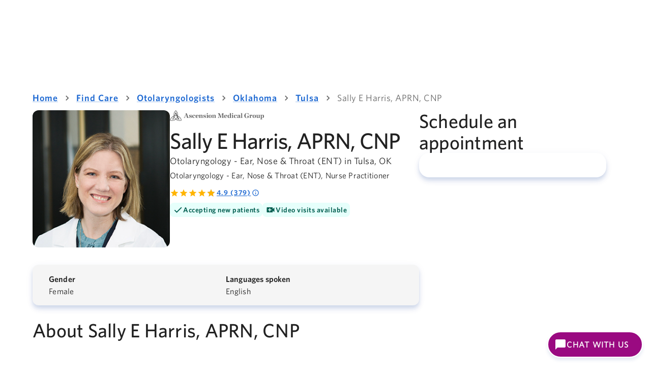

--- FILE ---
content_type: text/html; charset=utf-8
request_url: https://healthcare.ascension.org/find-care/provider/1013132299/sally-harris
body_size: 71265
content:
<!DOCTYPE html><html lang="en"><head><meta charSet="utf-8" data-next-head=""/><meta name="viewport" content="width=device-width,initial-scale=1,shrink-to-fit=no" data-next-head=""/><link rel="shortcut icon" href="/provider-detail-page/find-care/provider/favicon.ico" data-next-head=""/><link rel="shortcut icon" href="/favicon.ico" data-next-head=""/><title data-next-head="">Sally E Harris, APRN, CNP, Otolaryngology - Ear, Nose &amp; Throat (ENT) | Ascension</title><meta name="robots" content="index,follow" data-next-head=""/><meta name="description" content="Sally E. Harris, APRN, CNP, is a nurse practitioner specializing in otolaryngology - ear, nose and throat (ENT) with Ascension St. John in Tulsa and Broken Arrow, OK. Sally listens to understand you and your health concerns, taking the time to get to know you and your family&#x27;s health history and create a personalized care plan that&#x27;s right for you. As a NP, Sally can diagnose illness and injury, prescribe medication and provide non-surgical care." data-next-head=""/><link rel="alternate" hrefLang="x-default" href="https://healthcare.ascension.org/find-care/provider/1013132299/sally-harris" data-next-head=""/><link rel="alternate" hrefLang="en-us" href="https://healthcare.ascension.org/find-care/provider/1013132299/sally-harris" data-next-head=""/><meta property="og:title" content="Meet Sally E Harris, APRN, CNP, Otolaryngology - Ear, Nose &amp; Throat (ENT) | Ascension
" data-next-head=""/><meta property="og:description" content="Sally E. Harris, APRN, CNP, is a nurse practitioner specializing in otolaryngology - ear, nose and throat (ENT) with Ascension St. John in Tulsa and Broken Arrow, OK. Sally listens to understand you and your health concerns, taking the time to get to know you and your family&#x27;s health history and create a personalized care plan that&#x27;s right for you. As a NP, Sally can diagnose illness and injury, prescribe medication and provide non-surgical care." data-next-head=""/><meta property="og:url" content="https://healthcare.ascension.org/find-care/provider/1013132299/sally-harris" data-next-head=""/><meta property="og:image" content="https://healthcare.ascension.org/-/media/project/ascension/healthcare/providerimages/1013132299" data-next-head=""/><script type="text/javascript" src="/find-care/_next/static/ruxitagentjs_ICA7NQVfhqrux_10327251022105625.js" data-dtconfig="rid=RID_1687138677|rpid=-745650637|domain=ascension.org|reportUrl=/find-care/_next/static/rb_59767891-22e9-4f58-8df7-73179d6fdfbd|app=c7251741428f6dc3|coo=1|owasp=1|featureHash=ICA7NQVfhqrux|msl=153600|srsr=25000|xb=.*gtm^bs.prd^bs.healthcare^bs.ascension^bs.org.*^p.*services^bs.visualstudio^bs.com.*^p.*visuallyweboptimzer^bs.com.*|rdnt=1|uxrgce=1|cuc=fio31t25|srms=2,2,1,|mdl=mdcc6=20,mdcc7=20|mel=100000|expw=1|md=mdcc1=bdocument.referrer,mdcc2=bnavigator.userAgent,mdcc3=dutm_source,mdcc4=dutm_medium,mdcc5=dutm_campaign,mdcc6=a.MuiAlert-standardError,mdcc7=a.Mui-error.MuiFormHelperText-sizeMedium,mdcc8=bwindow.next.router.state.query.npi|lastModification=1769191679091|mdp=mdcc6,mdcc7,mdcc8|tp=500,50,0|srbbv=2|agentUri=/find-care/_next/static/ruxitagentjs_ICA7NQVfhqrux_10327251022105625.js"></script><link rel="canonical" href="https://healthcare.ascension.org/find-care/provider/1013132299/sally-harris" data-next-head=""/><link rel="preconnect" href="https://dev.visualwebsiteoptimizer.com"/><link data-next-font="" rel="preconnect" href="/" crossorigin="anonymous"/><link rel="preload" href="/provider-detail-page/find-care/provider/_next/static/css/439c9e8637c49991.css" as="style"/><link rel="preload" href="/provider-detail-page/find-care/provider/_next/static/css/0ba5c86391c8c676.css" as="style"/><script id="vwoCode" type="text/javascript">
    <!-- Start VWO Async SmartCode -->
    window._vwo_code || (function() {
      var account_id=864603,
      version=2.1,
      settings_tolerance=2000,
      hide_element='body',
      hide_element_style='opacity:0 !important;filter:alpha(opacity=0) !important;background:none !important',
      /* DO NOT EDIT BELOW THIS LINE */
      f=false,w=window,d=document,v=d.querySelector('#vwoCode'),cK='_vwo_'+account_id+'_settings',cc={};try{var c=JSON.parse(localStorage.getItem('_vwo_'+account_id+'_config'));cc=c&&typeof c==='object'?c:{}}catch(e){}var stT=cc.stT==='session'?w.sessionStorage:w.localStorage;code={use_existing_jquery:function(){return typeof use_existing_jquery!=='undefined'?use_existing_jquery:undefined},library_tolerance:function(){return typeof library_tolerance!=='undefined'?library_tolerance:undefined},settings_tolerance:function(){return cc.sT||settings_tolerance},hide_element_style:function(){return'{'+(cc.hES||hide_element_style)+'}'},hide_element:function(){if(performance.getEntriesByName('first-contentful-paint')[0]){return''}return typeof cc.hE==='string'?cc.hE:hide_element},getVersion:function(){return version},finish:function(e){if(!f){f=true;var t=d.getElementById('_vis_opt_path_hides');if(t)t.parentNode.removeChild(t);if(e)(new Image).src='https://dev.visualwebsiteoptimizer.com/ee.gif?a='+account_id+e}},finished:function(){return f},addScript:function(e){var t=d.createElement('script');t.type='text/javascript';if(e.src){t.src=e.src}else{t.text=e.text}d.getElementsByTagName('head')[0].appendChild(t)},load:function(e,t){var i=this.getSettings(),n=d.createElement('script'),r=this;t=t||{};if(i){n.textContent=i;d.getElementsByTagName('head')[0].appendChild(n);if(!w.VWO||VWO.caE){stT.removeItem(cK);r.load(e)}}else{var o=new XMLHttpRequest;o.open('GET',e,true);o.withCredentials=!t.dSC;o.responseType=t.responseType||'text';o.onload=function(){if(t.onloadCb){return t.onloadCb(o,e)}if(o.status===200){_vwo_code.addScript({text:o.responseText})}else{_vwo_code.finish('&e=loading_failure:'+e)}};o.onerror=function(){if(t.onerrorCb){return t.onerrorCb(e)}_vwo_code.finish('&e=loading_failure:'+e)};o.send()}},getSettings:function(){try{var e=stT.getItem(cK);if(!e){return}e=JSON.parse(e);if(Date.now()>e.e){stT.removeItem(cK);return}return e.s}catch(e){return}},init:function(){if(d.URL.indexOf('__vwo_disable__')>-1)return;var e=this.settings_tolerance();w._vwo_settings_timer=setTimeout(function(){_vwo_code.finish();stT.removeItem(cK)},e);var t;if(this.hide_element()!=='body'){t=d.createElement('style');var i=this.hide_element(),n=i?i+this.hide_element_style():'',r=d.getElementsByTagName('head')[0];t.setAttribute('id','_vis_opt_path_hides');v&&t.setAttribute('nonce',v.nonce);t.setAttribute('type','text/css');if(t.styleSheet)t.styleSheet.cssText=n;else t.appendChild(d.createTextNode(n));r.appendChild(t)}else{t=d.getElementsByTagName('head')[0];var n=d.createElement('div');n.style.cssText='z-index: 2147483647 !important;position: fixed !important;left: 0 !important;top: 0 !important;width: 100% !important;height: 100% !important;background: white !important;';n.setAttribute('id','_vis_opt_path_hides');n.classList.add('_vis_hide_layer');t.parentNode.insertBefore(n,t.nextSibling)}var o='https://dev.visualwebsiteoptimizer.com/j.php?a='+account_id+'&u='+encodeURIComponent(d.URL)+'&vn='+version;if(w.location.search.indexOf('_vwo_xhr')!==-1){this.addScript({src:o})}else{this.load(o+'&x=true')}}};w._vwo_code=code;code.init();})();
    <!-- End VWO Async SmartCode -->
  </script><script id="gmbScript" type="text/javascript">
    document.addEventListener('DOMContentLoaded',function(){const _a=function(){try{return(new URLSearchParams(window.location.search)).get('rwg_token')}catch(_b){console.error('Error extracting rwg_token:',_b);return null}},_c=function(){try{const _d=window.location.pathname.split('/').filter(Boolean),_e=_d.findIndex(function(_f){return _f==='locations'});if(_e!==-1){const _g=document.getElementById('sitecore-location-id');if(_g){const _h=_g.getAttribute('data-itemid');return _h?_h.toLowerCase().replace(/[{}()-]/g,''):null}}const _i=_d.findIndex(function(_j){return _j==='provider'||_j==='providers'});return _i!==-1&&_d[_i+1]?_d[_i+1]:null}catch(_k){console.error('Error extracting merchant_id:',_k);return null}},_l=function(a,b,c,d){try{document.cookie=a+'='+encodeURIComponent(JSON.stringify(b))+'; max-age='+c+'; domain='+d+'; path=/'}catch(_m){console.error('Error setting cookie:',_m)}},_s=_a(),_t=_c(),_u=window.location.hostname==='localhost'?'localhost':'.ascension.org';if(_s&&_t){_l('_rwg_data',{rwg_token:_s,merchant_id:_t},2592000,_u)}});
  </script><link rel="stylesheet" href="/provider-detail-page/find-care/provider/_next/static/css/439c9e8637c49991.css" data-n-g=""/><link rel="stylesheet" href="/provider-detail-page/find-care/provider/_next/static/css/0ba5c86391c8c676.css" data-n-p=""/><noscript data-n-css=""></noscript><script defer="" noModule="" src="/provider-detail-page/find-care/provider/_next/static/chunks/polyfills-42372ed130431b0a.js"></script><script src="/one/navbar-embedded/main.js" defer="" data-nscript="beforeInteractive"></script><script src="/provider-detail-page/find-care/provider/_next/static/chunks/webpack-c3180f55a3495d16.js" defer=""></script><script src="/provider-detail-page/find-care/provider/_next/static/chunks/framework-7f6244dc201e895d.js" defer=""></script><script src="/provider-detail-page/find-care/provider/_next/static/chunks/main-e17fd0477ad3a4ec.js" defer=""></script><script src="/provider-detail-page/find-care/provider/_next/static/chunks/pages/_app-42dfa130994a01ed.js" defer=""></script><script src="/provider-detail-page/find-care/provider/_next/static/chunks/06873998-8ce8f14ca3b79be9.js" defer=""></script><script src="/provider-detail-page/find-care/provider/_next/static/chunks/7d5444c5-1ece98a1239fbb4f.js" defer=""></script><script src="/provider-detail-page/find-care/provider/_next/static/chunks/203-6a2ad9605a20f3f6.js" defer=""></script><script src="/provider-detail-page/find-care/provider/_next/static/chunks/644-00a56ea4ab967c30.js" defer=""></script><script src="/provider-detail-page/find-care/provider/_next/static/chunks/pages/%5Bnpi%5D/%5B%5B...providername%5D%5D-f3286bb041dc2306.js" defer=""></script><script src="/provider-detail-page/find-care/provider/_next/static/BAvjZTGS2i0j5Z02IYj9W/_buildManifest.js" defer=""></script><script src="/provider-detail-page/find-care/provider/_next/static/BAvjZTGS2i0j5Z02IYj9W/_ssgManifest.js" defer=""></script></head><body><div id="ascension-one-navbar-embedded"></div><script src="https://ascensioncrm.my.site.com/ESWEmbeddedServiceMIAWA1718296953316/sfsites/c/resource/ChatbotScriptsMIAW?v=20260123" async="" data-testid="chatbot-script"></script><div id="__next"><link rel="stylesheet" href="https://ascensioncrm.my.site.com/ESWEmbeddedServiceMIAWA1718296953316/sfsites/c/resource/ChatbotStylesMIAW?v=20260123" data-testid="chatbot-css"/><style data-emotion="css-global mvee8w">html{-webkit-font-smoothing:antialiased;-moz-osx-font-smoothing:grayscale;box-sizing:border-box;-webkit-text-size-adjust:100%;}*,*::before,*::after{box-sizing:inherit;}strong,b{font-weight:700;}body{margin:0;color:rgba(0, 0, 0, 0.87);font-family:Whitney,Roboto,Helvetica,Arial;font-weight:400;font-size:1rem;line-height:1.5;letter-spacing:0.00938em;background-color:#fff;}@media print{body{background-color:#fff;}}body::backdrop{background-color:#fff;}</style><main id="main" role="main"><style data-emotion="css 1v6p5b">.css-1v6p5b{width:100%;margin-left:auto;box-sizing:border-box;margin-right:auto;padding-left:16px;padding-right:16px;}@media (min-width:600px){.css-1v6p5b{padding-left:24px;padding-right:24px;}}</style><div class="MuiContainer-root css-1v6p5b"><style data-emotion="css 1a29gwo">.css-1a29gwo{margin:35px auto;}@media (min-width:0px){.css-1a29gwo{width:100%;}}@media (min-width:600px){.css-1a29gwo{width:100%;}}@media (min-width:900px){.css-1a29gwo{max-width:900px;width:100%;}}@media (min-width:1200px){.css-1a29gwo{max-width:1152px;width:100%;}}@media (min-width:1440px){.css-1a29gwo{max-width:1224px;width:100%;}}</style><style data-emotion="css 16kpjrz">.css-16kpjrz{margin:35px auto;}@media (min-width:0px){.css-16kpjrz{width:100%;}}@media (min-width:600px){.css-16kpjrz{width:100%;}}@media (min-width:900px){.css-16kpjrz{max-width:900px;width:100%;}}@media (min-width:1200px){.css-16kpjrz{max-width:1152px;width:100%;}}@media (min-width:1440px){.css-16kpjrz{max-width:1224px;width:100%;}}</style><div class="MuiBox-root css-16kpjrz" data-testid="breakpoint-wrapper"><style data-emotion="css 1drlq15">.css-1drlq15{width:100%;margin-left:auto;box-sizing:border-box;margin-right:auto;padding-left:16px;padding-right:16px;}@media (min-width:600px){.css-1drlq15{padding-left:24px;padding-right:24px;}}@media (min-width:1440px){.css-1drlq15{max-width:1440px;}}.css-1drlq15.css-1drlq15{padding-left:0px;padding-right:0px;}</style><div class="MuiContainer-root MuiContainer-maxWidthXl provider-details-container css-1drlq15"><style data-emotion="css 1vtv2z1">.css-1vtv2z1{margin:0px;}.css-1vtv2z1 .MuiDialog-root{height:100%;width:100%;}.css-1vtv2z1 .MuiPaper-root{margin:0;}.css-1vtv2z1 .MuiGrid-container{max-width:100%!important;}.css-1vtv2z1 .MuiDialogTitle-root{-webkit-align-self:center;-ms-flex-item-align:center;align-self:center;box-shadow:0px 2px 2px 0px rgba(15, 60, 151, 0.08);padding:12px 0px;width:100%;z-index:1;}.css-1vtv2z1 .MuiDialogTitle-root>.MuiGrid-container{margin:auto;max-width:1272px;padding:0 12px;-webkit-box-pack:justify;-webkit-justify-content:space-between;justify-content:space-between;}.css-1vtv2z1 hr.MuiDivider-root{border:unset;}.css-1vtv2z1 .MuiDialogContent-root{background:#FAFAFA;padding:0;z-index:0;}.css-1vtv2z1 .MuiDialogContent-root>.MuiGrid-container{-webkit-flex-direction:column;-ms-flex-direction:column;flex-direction:column;margin:auto;max-width:1272px;}.css-1vtv2z1 .MuiDialogContent-root>.MuiGrid-container>.MuiGrid-root:first-of-type{display:-webkit-box;display:-webkit-flex;display:-ms-flexbox;display:flex;-webkit-flex-direction:column;-ms-flex-direction:column;flex-direction:column;gap:16px;padding:32px 64px;}.css-1vtv2z1 .MuiDialogActions-root{-webkit-align-self:center;-ms-flex-item-align:center;align-self:center;box-shadow:0px 2px 20px 0px rgba(15, 60, 151, 0.05),0px -2px 6px 0px rgba(15, 60, 151, 0.05);padding:12px 0px 16px 0px;width:100%;z-index:1;}.css-1vtv2z1 .MuiDialogActions-root>.MuiGrid-container{-webkit-box-pack:end;-ms-flex-pack:end;-webkit-justify-content:flex-end;justify-content:flex-end;margin:auto;max-width:1272px;padding:0 64px;}.css-1vtv2z1 .MuiDialogActions-root>.MuiGrid-container>.MuiGrid-root:first-of-type{display:-webkit-box;display:-webkit-flex;display:-ms-flexbox;display:flex;gap:8px;}</style><style data-emotion="css 1sgd7ut">.css-1sgd7ut{margin:0px;}@media print{.css-1sgd7ut{position:absolute!important;}}.css-1sgd7ut .MuiDialog-root{height:100%;width:100%;}.css-1sgd7ut .MuiPaper-root{margin:0;}.css-1sgd7ut .MuiGrid-container{max-width:100%!important;}.css-1sgd7ut .MuiDialogTitle-root{-webkit-align-self:center;-ms-flex-item-align:center;align-self:center;box-shadow:0px 2px 2px 0px rgba(15, 60, 151, 0.08);padding:12px 0px;width:100%;z-index:1;}.css-1sgd7ut .MuiDialogTitle-root>.MuiGrid-container{margin:auto;max-width:1272px;padding:0 12px;-webkit-box-pack:justify;-webkit-justify-content:space-between;justify-content:space-between;}.css-1sgd7ut hr.MuiDivider-root{border:unset;}.css-1sgd7ut .MuiDialogContent-root{background:#FAFAFA;padding:0;z-index:0;}.css-1sgd7ut .MuiDialogContent-root>.MuiGrid-container{-webkit-flex-direction:column;-ms-flex-direction:column;flex-direction:column;margin:auto;max-width:1272px;}.css-1sgd7ut .MuiDialogContent-root>.MuiGrid-container>.MuiGrid-root:first-of-type{display:-webkit-box;display:-webkit-flex;display:-ms-flexbox;display:flex;-webkit-flex-direction:column;-ms-flex-direction:column;flex-direction:column;gap:16px;padding:32px 64px;}.css-1sgd7ut .MuiDialogActions-root{-webkit-align-self:center;-ms-flex-item-align:center;align-self:center;box-shadow:0px 2px 20px 0px rgba(15, 60, 151, 0.05),0px -2px 6px 0px rgba(15, 60, 151, 0.05);padding:12px 0px 16px 0px;width:100%;z-index:1;}.css-1sgd7ut .MuiDialogActions-root>.MuiGrid-container{-webkit-box-pack:end;-ms-flex-pack:end;-webkit-justify-content:flex-end;justify-content:flex-end;margin:auto;max-width:1272px;padding:0 64px;}.css-1sgd7ut .MuiDialogActions-root>.MuiGrid-container>.MuiGrid-root:first-of-type{display:-webkit-box;display:-webkit-flex;display:-ms-flexbox;display:flex;gap:8px;}</style><style data-emotion="css 6r2fzw">.css-6r2fzw{display:-webkit-box;display:-webkit-flex;display:-ms-flexbox;display:flex;-webkit-flex-direction:column;-ms-flex-direction:column;flex-direction:column;gap:32px;}</style><div class="MuiStack-root provider-detail-page css-6r2fzw"><style data-emotion="css 1itv5e3">.css-1itv5e3{margin-bottom:4px;}</style><div class="breadcrumb-container MuiBox-root css-1itv5e3"><style data-emotion="css 1yhm5xr">.css-1yhm5xr{margin-bottom:8px;}</style><style data-emotion="css 161nqxh">.css-161nqxh{margin:0;font-family:Whitney,Roboto,Helvetica,Arial;font-weight:400;font-size:1rem;line-height:1.5;letter-spacing:0.00938em;color:rgba(0, 0, 0, 0.6);margin-bottom:8px;}</style><nav class="MuiTypography-root MuiTypography-body1 MuiBreadcrumbs-root css-161nqxh" role="navigation" data-testid="breadcrumbs" aria-label="breadcrumb"><style data-emotion="css 51eq8m">.css-51eq8m{display:-webkit-box;display:-webkit-flex;display:-ms-flexbox;display:flex;-webkit-box-flex-wrap:wrap;-webkit-flex-wrap:wrap;-ms-flex-wrap:wrap;flex-wrap:wrap;-webkit-align-items:center;-webkit-box-align:center;-ms-flex-align:center;align-items:center;padding:0;margin:0;list-style:none;}</style><ol class="MuiBreadcrumbs-ol css-51eq8m"><li class="MuiBreadcrumbs-li"><style data-emotion="css sxr85m">.css-sxr85m{-webkit-text-decoration:underline;text-decoration:underline;text-decoration-color:var(--Link-underlineColor);--Link-underlineColor:rgba(30, 105, 210, 0.4);cursor:pointer;display:-webkit-box;display:-webkit-flex;display:-ms-flexbox;display:flex;-webkit-align-items:center;-webkit-box-align:center;-ms-flex-align:center;align-items:center;text-transform:none;cursor:pointer;font-family:Whitney-Semibold;font-size:20px;line-height:28px;letter-spacing:1.25px;text-decoration-line:underline;color:#1E69D2;}.css-sxr85m:hover{text-decoration-color:inherit;}.css-sxr85m.Mui-focusVisible{outline:#B40F87 dashed 2px;outline-offset:2px;}.css-sxr85m:hover{text-decoration-line:none;color:#092A79;}.css-sxr85m:focus-visible{outline-style:dashed;outline-width:2px;outline-color:#B40F87;outline-offset:2px;}@media (max-width: 899px){.css-sxr85m{font-size:18px;line-height:24px;letter-spacing:1px;}}@media (min-width: 900px) and (max-width: 1439px){.css-sxr85m{font-size:18px;line-height:24px;letter-spacing:1px;}}</style><style data-emotion="css 1hedja6">.css-1hedja6{margin:0;font:inherit;line-height:inherit;letter-spacing:inherit;color:#1E69D2;-webkit-text-decoration:underline;text-decoration:underline;text-decoration-color:var(--Link-underlineColor);--Link-underlineColor:rgba(30, 105, 210, 0.4);cursor:pointer;display:-webkit-box;display:-webkit-flex;display:-ms-flexbox;display:flex;-webkit-align-items:center;-webkit-box-align:center;-ms-flex-align:center;align-items:center;text-transform:none;cursor:pointer;font-family:Whitney-Semibold;font-size:20px;line-height:28px;letter-spacing:1.25px;text-decoration-line:underline;color:#1E69D2;}.css-1hedja6:hover{text-decoration-color:inherit;}.css-1hedja6.Mui-focusVisible{outline:#B40F87 dashed 2px;outline-offset:2px;}.css-1hedja6:hover{text-decoration-line:none;color:#092A79;}.css-1hedja6:focus-visible{outline-style:dashed;outline-width:2px;outline-color:#B40F87;outline-offset:2px;}@media (max-width: 899px){.css-1hedja6{font-size:18px;line-height:24px;letter-spacing:1px;}}@media (min-width: 900px) and (max-width: 1439px){.css-1hedja6{font-size:18px;line-height:24px;letter-spacing:1px;}}</style><a class="MuiTypography-root MuiTypography-inherit MuiLink-root MuiLink-underlineAlways css-1hedja6" data-testid="breadcrumb0" target="_self" tabindex="0">Home</a></li><style data-emotion="css 1nd5pgh">.css-1nd5pgh{display:-webkit-box;display:-webkit-flex;display:-ms-flexbox;display:flex;-webkit-user-select:none;-moz-user-select:none;-ms-user-select:none;user-select:none;margin-left:8px;margin-right:8px;}</style><li aria-hidden="true" class="MuiBreadcrumbs-separator css-1nd5pgh"><style data-emotion="css a9itie">.css-a9itie{-webkit-user-select:none;-moz-user-select:none;-ms-user-select:none;user-select:none;width:1em;height:1em;display:inline-block;-webkit-flex-shrink:0;-ms-flex-negative:0;flex-shrink:0;-webkit-transition:fill 200ms cubic-bezier(0.4, 0, 0.2, 1) 0ms;transition:fill 200ms cubic-bezier(0.4, 0, 0.2, 1) 0ms;fill:currentColor;font-size:1.25rem;color:rgba(0, 0, 0, 0.6);}</style><svg class="MuiSvgIcon-root MuiSvgIcon-fontSizeSmall css-a9itie" focusable="false" aria-hidden="true" viewBox="0 0 24 24"><path d="M10 6 8.59 7.41 13.17 12l-4.58 4.59L10 18l6-6z"></path></svg></li><li class="MuiBreadcrumbs-li"><a class="MuiTypography-root MuiTypography-inherit MuiLink-root MuiLink-underlineAlways css-1hedja6" data-testid="breadcrumb1" href="/find-care" target="_self" tabindex="0">Find Care</a></li><li aria-hidden="true" class="MuiBreadcrumbs-separator css-1nd5pgh"><svg class="MuiSvgIcon-root MuiSvgIcon-fontSizeSmall css-a9itie" focusable="false" aria-hidden="true" viewBox="0 0 24 24"><path d="M10 6 8.59 7.41 13.17 12l-4.58 4.59L10 18l6-6z"></path></svg></li><li class="MuiBreadcrumbs-li"><a class="MuiTypography-root MuiTypography-inherit MuiLink-root MuiLink-underlineAlways css-1hedja6" data-testid="breadcrumb2" href="/find-care/specialty/otolaryngologists" target="_self" tabindex="0">Otolaryngologists</a></li><li aria-hidden="true" class="MuiBreadcrumbs-separator css-1nd5pgh"><svg class="MuiSvgIcon-root MuiSvgIcon-fontSizeSmall css-a9itie" focusable="false" aria-hidden="true" viewBox="0 0 24 24"><path d="M10 6 8.59 7.41 13.17 12l-4.58 4.59L10 18l6-6z"></path></svg></li><li class="MuiBreadcrumbs-li"><a class="MuiTypography-root MuiTypography-inherit MuiLink-root MuiLink-underlineAlways css-1hedja6" data-testid="breadcrumb3" href="/find-care/specialty/otolaryngologists/oklahoma" target="_self" tabindex="0">Oklahoma</a></li><li aria-hidden="true" class="MuiBreadcrumbs-separator css-1nd5pgh"><svg class="MuiSvgIcon-root MuiSvgIcon-fontSizeSmall css-a9itie" focusable="false" aria-hidden="true" viewBox="0 0 24 24"><path d="M10 6 8.59 7.41 13.17 12l-4.58 4.59L10 18l6-6z"></path></svg></li><li class="MuiBreadcrumbs-li"><a class="MuiTypography-root MuiTypography-inherit MuiLink-root MuiLink-underlineAlways css-1hedja6" data-testid="breadcrumb4" href="/find-care/specialty/otolaryngologists/tulsa--oklahoma" target="_self" tabindex="0">Tulsa</a></li><li aria-hidden="true" class="MuiBreadcrumbs-separator css-1nd5pgh"><svg class="MuiSvgIcon-root MuiSvgIcon-fontSizeSmall css-a9itie" focusable="false" aria-hidden="true" viewBox="0 0 24 24"><path d="M10 6 8.59 7.41 13.17 12l-4.58 4.59L10 18l6-6z"></path></svg></li><li class="MuiBreadcrumbs-li"><style data-emotion="css 1wc9xpn">.css-1wc9xpn{display:-webkit-box;display:-webkit-flex;display:-ms-flexbox;display:flex;-webkit-align-items:center;-webkit-box-align:center;-ms-flex-align:center;align-items:center;text-transform:none;color:rgba(0, 0, 0, 0.6);font-family:Whitney;font-size:20px;line-height:28px;letter-spacing:0.5px;}@media (max-width: 899px){.css-1wc9xpn{font-size:18px;line-height:24px;}}@media (min-width: 900px) and (max-width: 1439px){.css-1wc9xpn{font-size:18px;line-height:24px;}}</style><div class="MuiBox-root css-1wc9xpn" data-testid="breadcrumb5" target="_self" aria-label="Sally E Harris, APRN, CNP" aria-current="page">Sally E Harris, APRN, CNP</div></li></ol></nav></div><style data-emotion="css 1oln5ri">.css-1oln5ri{--Grid-columns:12;--Grid-columnSpacing:24px;--Grid-rowSpacing:0px;-webkit-flex-direction:row;-ms-flex-direction:row;flex-direction:row;min-width:0;box-sizing:border-box;display:-webkit-box;display:-webkit-flex;display:-ms-flexbox;display:flex;-webkit-box-flex-wrap:wrap;-webkit-flex-wrap:wrap;-ms-flex-wrap:wrap;flex-wrap:wrap;gap:var(--Grid-rowSpacing) var(--Grid-columnSpacing);margin-bottom:32px;}.css-1oln5ri >*{--Grid-parent-columns:12;}.css-1oln5ri >*{--Grid-parent-columnSpacing:24px;}.css-1oln5ri >*{--Grid-parent-rowSpacing:0px;}</style><div class="MuiGrid-root MuiGrid-container MuiGrid-direction-xs-row css-1oln5ri"><style data-emotion="css gcufmq">.css-gcufmq{min-width:0;box-sizing:border-box;}@media (min-width:900px){.css-gcufmq{-webkit-box-flex:0;-webkit-flex-grow:0;-ms-flex-positive:0;flex-grow:0;-webkit-flex-basis:auto;-ms-flex-preferred-size:auto;flex-basis:auto;width:calc(100% * 8 / var(--Grid-parent-columns) - (var(--Grid-parent-columns) - 8) * (var(--Grid-parent-columnSpacing) / var(--Grid-parent-columns)));}}</style><div class="MuiGrid-root MuiGrid-direction-xs-row MuiGrid-grid-md-8 css-gcufmq"><style data-emotion="css 8a0g6z">.css-8a0g6z{display:-webkit-box;display:-webkit-flex;display:-ms-flexbox;display:flex;-webkit-flex-direction:column;-ms-flex-direction:column;flex-direction:column;}.css-8a0g6z>:not(style):not(style){margin:0;}.css-8a0g6z>:not(style)~:not(style){margin-top:28px;}</style><div class="MuiStack-root css-8a0g6z"><style data-emotion="css 7x846c">.css-7x846c{display:-webkit-box;display:-webkit-flex;display:-ms-flexbox;display:flex;-webkit-flex-direction:row;-ms-flex-direction:row;flex-direction:row;-webkit-column-gap:24px;column-gap:24px;row-gap:16px;}</style><div class="MuiStack-root provider-profile css-7x846c"><div class="headshot MuiBox-root css-0" aria-hidden="true"><img alt="Sally E Harris, APRN, CNP, Otolaryngology - Ear, Nose &amp; Throat (ENT)" loading="lazy" width="270" height="270" decoding="async" data-nimg="1" class="profile-headshot" style="color:transparent;border-radius:12px;object-fit:cover;object-position:0 0" src="https://healthcare.ascension.org/-/media/project/ascension/healthcare/providerimages/1013132299"/></div><style data-emotion="css b87od4">.css-b87od4{display:-webkit-box;display:-webkit-flex;display:-ms-flexbox;display:flex;-webkit-flex-direction:column;-ms-flex-direction:column;flex-direction:column;-webkit-flex:1;-ms-flex:1;flex:1;gap:16px;}</style><div class="MuiStack-root profile-info css-b87od4"><div class="amg-logo MuiBox-root css-0"><img alt="Ascension Medical Group logo" loading="lazy" width="195" height="22" decoding="async" data-nimg="1" style="color:transparent" src="/one/images/AMG_logo.svg"/></div><div class="MuiBox-root css-0"><style data-emotion="css 17so9iz">.css-17so9iz{margin-bottom:inherit;}</style><div class="MuiBox-root css-17so9iz"><style data-emotion="css ium7xw">.css-ium7xw{margin:0;font-family:Whitney-Medium;font-size:48px;line-height:56px;letter-spacing:-1px;margin-top:4px;margin-bottom:4px;}@media (max-width: 899px){.css-ium7xw{font-size:42px;line-height:48px;}}@media (min-width: 900px) and (max-width: 1439px){.css-ium7xw{font-size:44px;line-height:56px;}}</style><h1 class="MuiTypography-root MuiTypography-H1 css-ium7xw">Sally E Harris, APRN, CNP<style data-emotion="css 1e4u4or">.css-1e4u4or{margin:0;font-family:Whitney;font-size:20px;line-height:28px;letter-spacing:0.5px;display:block;margin-bottom:4px;}@media (max-width: 899px){.css-1e4u4or{font-size:18px;line-height:24px;}}@media (min-width: 900px) and (max-width: 1439px){.css-1e4u4or{font-size:18px;line-height:24px;}}</style><span class="MuiTypography-root MuiTypography-body1Primary primary-specialties css-1e4u4or">Otolaryngology - Ear, Nose &amp; Throat (ENT) in Tulsa, OK</span></h1><style data-emotion="css g2rv4s">.css-g2rv4s{margin:0;font-family:Whitney;font-size:18px;line-height:24px;letter-spacing:0.25px;display:block;margin-bottom:4px;}@media (max-width: 899px){.css-g2rv4s{font-size:16px;line-height:24px;}}@media (min-width: 900px) and (max-width: 1439px){.css-g2rv4s{font-size:16px;line-height:24px;}}</style><span class="MuiTypography-root MuiTypography-body2Primary specialties css-g2rv4s">Otolaryngology - Ear, Nose &amp; Throat (ENT), Nurse Practitioner</span></div><style data-emotion="css 1hhlclh">.css-1hhlclh{display:-webkit-box;display:-webkit-flex;display:-ms-flexbox;display:flex;padding-top:10px;padding-bottom:10px;}</style><div class="MuiBox-root css-1hhlclh"><style data-emotion="css g8byts">.css-g8byts{display:-webkit-box;display:-webkit-flex;display:-ms-flexbox;display:flex;-webkit-flex-direction:row;-ms-flex-direction:row;flex-direction:row;display:-webkit-box;display:-webkit-flex;display:-ms-flexbox;display:flex;-webkit-align-items:center;-webkit-box-align:center;-ms-flex-align:center;align-items:center;}.css-g8byts>:not(style):not(style){margin:0;}.css-g8byts>:not(style)~:not(style){margin-left:4px;}</style><div class="MuiStack-root css-g8byts"><style data-emotion="css 1piu7e9">.css-1piu7e9 .MuiRating-icon{color:#FFB400;}</style><style data-emotion="css encqaj">.css-encqaj{display:-webkit-inline-box;display:-webkit-inline-flex;display:-ms-inline-flexbox;display:inline-flex;position:relative;font-size:1.5rem;color:#faaf00;cursor:pointer;text-align:left;width:-webkit-min-content;width:-moz-min-content;width:min-content;-webkit-tap-highlight-color:transparent;font-size:1.125rem;pointer-events:none;}.css-encqaj.Mui-disabled{opacity:0.38;pointer-events:none;}.css-encqaj.Mui-focusVisible .MuiRating-iconActive{outline:1px solid #999;}.css-encqaj .MuiRating-visuallyHidden{border:0;clip:rect(0 0 0 0);height:1px;margin:-1px;overflow:hidden;padding:0;position:absolute;white-space:nowrap;width:1px;}.css-encqaj .MuiRating-icon{color:#FFB400;}</style><span role="img" aria-label="Rating for  is 4.9 out of 5 stars, based on 379 reviews. Tap to view how reviews are calculated" color="primary" data-testid="rating" class="MuiRating-root MuiRating-sizeSmall Mui-readOnly css-encqaj"><style data-emotion="css l5xv05">.css-l5xv05{position:relative;}</style><span class="MuiRating-decimal css-l5xv05"><span style="width:0%;overflow:hidden;position:absolute"><style data-emotion="css e8k0ez">.css-e8k0ez{display:-webkit-box;display:-webkit-flex;display:-ms-flexbox;display:flex;-webkit-transition:-webkit-transform 150ms cubic-bezier(0.4, 0, 0.2, 1) 0ms;transition:transform 150ms cubic-bezier(0.4, 0, 0.2, 1) 0ms;pointer-events:none;}</style><span class="MuiRating-icon MuiRating-iconFilled css-e8k0ez"><style data-emotion="css 1l6e05h">.css-1l6e05h{-webkit-user-select:none;-moz-user-select:none;-ms-user-select:none;user-select:none;width:1em;height:1em;display:inline-block;-webkit-flex-shrink:0;-ms-flex-negative:0;flex-shrink:0;-webkit-transition:fill 200ms cubic-bezier(0.4, 0, 0.2, 1) 0ms;transition:fill 200ms cubic-bezier(0.4, 0, 0.2, 1) 0ms;fill:currentColor;font-size:inherit;}</style><svg class="MuiSvgIcon-root MuiSvgIcon-fontSizeInherit css-1l6e05h" focusable="false" aria-hidden="true" viewBox="0 0 24 24"><path d="M12 17.27L18.18 21l-1.64-7.03L22 9.24l-7.19-.61L12 2 9.19 8.63 2 9.24l5.46 4.73L5.82 21z"></path></svg></span></span><span style="width:0%;overflow:hidden;position:absolute"><span class="MuiRating-icon MuiRating-iconFilled css-e8k0ez"><svg class="MuiSvgIcon-root MuiSvgIcon-fontSizeInherit css-1l6e05h" focusable="false" aria-hidden="true" viewBox="0 0 24 24"><path d="M12 17.27L18.18 21l-1.64-7.03L22 9.24l-7.19-.61L12 2 9.19 8.63 2 9.24l5.46 4.73L5.82 21z"></path></svg></span></span><span style="width:0%;overflow:hidden;position:absolute"><span class="MuiRating-icon MuiRating-iconFilled css-e8k0ez"><svg class="MuiSvgIcon-root MuiSvgIcon-fontSizeInherit css-1l6e05h" focusable="false" aria-hidden="true" viewBox="0 0 24 24"><path d="M12 17.27L18.18 21l-1.64-7.03L22 9.24l-7.19-.61L12 2 9.19 8.63 2 9.24l5.46 4.73L5.82 21z"></path></svg></span></span><span style="width:0%;overflow:hidden;position:absolute"><span class="MuiRating-icon MuiRating-iconFilled css-e8k0ez"><svg class="MuiSvgIcon-root MuiSvgIcon-fontSizeInherit css-1l6e05h" focusable="false" aria-hidden="true" viewBox="0 0 24 24"><path d="M12 17.27L18.18 21l-1.64-7.03L22 9.24l-7.19-.61L12 2 9.19 8.63 2 9.24l5.46 4.73L5.82 21z"></path></svg></span></span><span style="width:0%;overflow:hidden;position:absolute"><span class="MuiRating-icon MuiRating-iconFilled css-e8k0ez"><svg class="MuiSvgIcon-root MuiSvgIcon-fontSizeInherit css-1l6e05h" focusable="false" aria-hidden="true" viewBox="0 0 24 24"><path d="M12 17.27L18.18 21l-1.64-7.03L22 9.24l-7.19-.61L12 2 9.19 8.63 2 9.24l5.46 4.73L5.82 21z"></path></svg></span></span><span style="width:0%;overflow:hidden;position:absolute"><span class="MuiRating-icon MuiRating-iconFilled css-e8k0ez"><svg class="MuiSvgIcon-root MuiSvgIcon-fontSizeInherit css-1l6e05h" focusable="false" aria-hidden="true" viewBox="0 0 24 24"><path d="M12 17.27L18.18 21l-1.64-7.03L22 9.24l-7.19-.61L12 2 9.19 8.63 2 9.24l5.46 4.73L5.82 21z"></path></svg></span></span><span style="width:0%;overflow:hidden;position:absolute"><span class="MuiRating-icon MuiRating-iconFilled css-e8k0ez"><svg class="MuiSvgIcon-root MuiSvgIcon-fontSizeInherit css-1l6e05h" focusable="false" aria-hidden="true" viewBox="0 0 24 24"><path d="M12 17.27L18.18 21l-1.64-7.03L22 9.24l-7.19-.61L12 2 9.19 8.63 2 9.24l5.46 4.73L5.82 21z"></path></svg></span></span><span style="width:0%;overflow:hidden;position:absolute"><span class="MuiRating-icon MuiRating-iconFilled css-e8k0ez"><svg class="MuiSvgIcon-root MuiSvgIcon-fontSizeInherit css-1l6e05h" focusable="false" aria-hidden="true" viewBox="0 0 24 24"><path d="M12 17.27L18.18 21l-1.64-7.03L22 9.24l-7.19-.61L12 2 9.19 8.63 2 9.24l5.46 4.73L5.82 21z"></path></svg></span></span><span style="width:0%;overflow:hidden;position:absolute"><span class="MuiRating-icon MuiRating-iconFilled css-e8k0ez"><svg class="MuiSvgIcon-root MuiSvgIcon-fontSizeInherit css-1l6e05h" focusable="false" aria-hidden="true" viewBox="0 0 24 24"><path d="M12 17.27L18.18 21l-1.64-7.03L22 9.24l-7.19-.61L12 2 9.19 8.63 2 9.24l5.46 4.73L5.82 21z"></path></svg></span></span><span><span class="MuiRating-icon MuiRating-iconFilled css-e8k0ez"><svg class="MuiSvgIcon-root MuiSvgIcon-fontSizeInherit css-1l6e05h" focusable="false" aria-hidden="true" viewBox="0 0 24 24"><path d="M12 17.27L18.18 21l-1.64-7.03L22 9.24l-7.19-.61L12 2 9.19 8.63 2 9.24l5.46 4.73L5.82 21z"></path></svg></span></span></span><span class="MuiRating-decimal css-l5xv05"><span style="width:0%;overflow:hidden;position:absolute"><span class="MuiRating-icon MuiRating-iconFilled css-e8k0ez"><svg class="MuiSvgIcon-root MuiSvgIcon-fontSizeInherit css-1l6e05h" focusable="false" aria-hidden="true" viewBox="0 0 24 24"><path d="M12 17.27L18.18 21l-1.64-7.03L22 9.24l-7.19-.61L12 2 9.19 8.63 2 9.24l5.46 4.73L5.82 21z"></path></svg></span></span><span style="width:0%;overflow:hidden;position:absolute"><span class="MuiRating-icon MuiRating-iconFilled css-e8k0ez"><svg class="MuiSvgIcon-root MuiSvgIcon-fontSizeInherit css-1l6e05h" focusable="false" aria-hidden="true" viewBox="0 0 24 24"><path d="M12 17.27L18.18 21l-1.64-7.03L22 9.24l-7.19-.61L12 2 9.19 8.63 2 9.24l5.46 4.73L5.82 21z"></path></svg></span></span><span style="width:0%;overflow:hidden;position:absolute"><span class="MuiRating-icon MuiRating-iconFilled css-e8k0ez"><svg class="MuiSvgIcon-root MuiSvgIcon-fontSizeInherit css-1l6e05h" focusable="false" aria-hidden="true" viewBox="0 0 24 24"><path d="M12 17.27L18.18 21l-1.64-7.03L22 9.24l-7.19-.61L12 2 9.19 8.63 2 9.24l5.46 4.73L5.82 21z"></path></svg></span></span><span style="width:0%;overflow:hidden;position:absolute"><span class="MuiRating-icon MuiRating-iconFilled css-e8k0ez"><svg class="MuiSvgIcon-root MuiSvgIcon-fontSizeInherit css-1l6e05h" focusable="false" aria-hidden="true" viewBox="0 0 24 24"><path d="M12 17.27L18.18 21l-1.64-7.03L22 9.24l-7.19-.61L12 2 9.19 8.63 2 9.24l5.46 4.73L5.82 21z"></path></svg></span></span><span style="width:0%;overflow:hidden;position:absolute"><span class="MuiRating-icon MuiRating-iconFilled css-e8k0ez"><svg class="MuiSvgIcon-root MuiSvgIcon-fontSizeInherit css-1l6e05h" focusable="false" aria-hidden="true" viewBox="0 0 24 24"><path d="M12 17.27L18.18 21l-1.64-7.03L22 9.24l-7.19-.61L12 2 9.19 8.63 2 9.24l5.46 4.73L5.82 21z"></path></svg></span></span><span style="width:0%;overflow:hidden;position:absolute"><span class="MuiRating-icon MuiRating-iconFilled css-e8k0ez"><svg class="MuiSvgIcon-root MuiSvgIcon-fontSizeInherit css-1l6e05h" focusable="false" aria-hidden="true" viewBox="0 0 24 24"><path d="M12 17.27L18.18 21l-1.64-7.03L22 9.24l-7.19-.61L12 2 9.19 8.63 2 9.24l5.46 4.73L5.82 21z"></path></svg></span></span><span style="width:0%;overflow:hidden;position:absolute"><span class="MuiRating-icon MuiRating-iconFilled css-e8k0ez"><svg class="MuiSvgIcon-root MuiSvgIcon-fontSizeInherit css-1l6e05h" focusable="false" aria-hidden="true" viewBox="0 0 24 24"><path d="M12 17.27L18.18 21l-1.64-7.03L22 9.24l-7.19-.61L12 2 9.19 8.63 2 9.24l5.46 4.73L5.82 21z"></path></svg></span></span><span style="width:0%;overflow:hidden;position:absolute"><span class="MuiRating-icon MuiRating-iconFilled css-e8k0ez"><svg class="MuiSvgIcon-root MuiSvgIcon-fontSizeInherit css-1l6e05h" focusable="false" aria-hidden="true" viewBox="0 0 24 24"><path d="M12 17.27L18.18 21l-1.64-7.03L22 9.24l-7.19-.61L12 2 9.19 8.63 2 9.24l5.46 4.73L5.82 21z"></path></svg></span></span><span style="width:0%;overflow:hidden;position:absolute"><span class="MuiRating-icon MuiRating-iconFilled css-e8k0ez"><svg class="MuiSvgIcon-root MuiSvgIcon-fontSizeInherit css-1l6e05h" focusable="false" aria-hidden="true" viewBox="0 0 24 24"><path d="M12 17.27L18.18 21l-1.64-7.03L22 9.24l-7.19-.61L12 2 9.19 8.63 2 9.24l5.46 4.73L5.82 21z"></path></svg></span></span><span><span class="MuiRating-icon MuiRating-iconFilled css-e8k0ez"><svg class="MuiSvgIcon-root MuiSvgIcon-fontSizeInherit css-1l6e05h" focusable="false" aria-hidden="true" viewBox="0 0 24 24"><path d="M12 17.27L18.18 21l-1.64-7.03L22 9.24l-7.19-.61L12 2 9.19 8.63 2 9.24l5.46 4.73L5.82 21z"></path></svg></span></span></span><span class="MuiRating-decimal css-l5xv05"><span style="width:0%;overflow:hidden;position:absolute"><span class="MuiRating-icon MuiRating-iconFilled css-e8k0ez"><svg class="MuiSvgIcon-root MuiSvgIcon-fontSizeInherit css-1l6e05h" focusable="false" aria-hidden="true" viewBox="0 0 24 24"><path d="M12 17.27L18.18 21l-1.64-7.03L22 9.24l-7.19-.61L12 2 9.19 8.63 2 9.24l5.46 4.73L5.82 21z"></path></svg></span></span><span style="width:0%;overflow:hidden;position:absolute"><span class="MuiRating-icon MuiRating-iconFilled css-e8k0ez"><svg class="MuiSvgIcon-root MuiSvgIcon-fontSizeInherit css-1l6e05h" focusable="false" aria-hidden="true" viewBox="0 0 24 24"><path d="M12 17.27L18.18 21l-1.64-7.03L22 9.24l-7.19-.61L12 2 9.19 8.63 2 9.24l5.46 4.73L5.82 21z"></path></svg></span></span><span style="width:0%;overflow:hidden;position:absolute"><span class="MuiRating-icon MuiRating-iconFilled css-e8k0ez"><svg class="MuiSvgIcon-root MuiSvgIcon-fontSizeInherit css-1l6e05h" focusable="false" aria-hidden="true" viewBox="0 0 24 24"><path d="M12 17.27L18.18 21l-1.64-7.03L22 9.24l-7.19-.61L12 2 9.19 8.63 2 9.24l5.46 4.73L5.82 21z"></path></svg></span></span><span style="width:0%;overflow:hidden;position:absolute"><span class="MuiRating-icon MuiRating-iconFilled css-e8k0ez"><svg class="MuiSvgIcon-root MuiSvgIcon-fontSizeInherit css-1l6e05h" focusable="false" aria-hidden="true" viewBox="0 0 24 24"><path d="M12 17.27L18.18 21l-1.64-7.03L22 9.24l-7.19-.61L12 2 9.19 8.63 2 9.24l5.46 4.73L5.82 21z"></path></svg></span></span><span style="width:0%;overflow:hidden;position:absolute"><span class="MuiRating-icon MuiRating-iconFilled css-e8k0ez"><svg class="MuiSvgIcon-root MuiSvgIcon-fontSizeInherit css-1l6e05h" focusable="false" aria-hidden="true" viewBox="0 0 24 24"><path d="M12 17.27L18.18 21l-1.64-7.03L22 9.24l-7.19-.61L12 2 9.19 8.63 2 9.24l5.46 4.73L5.82 21z"></path></svg></span></span><span style="width:0%;overflow:hidden;position:absolute"><span class="MuiRating-icon MuiRating-iconFilled css-e8k0ez"><svg class="MuiSvgIcon-root MuiSvgIcon-fontSizeInherit css-1l6e05h" focusable="false" aria-hidden="true" viewBox="0 0 24 24"><path d="M12 17.27L18.18 21l-1.64-7.03L22 9.24l-7.19-.61L12 2 9.19 8.63 2 9.24l5.46 4.73L5.82 21z"></path></svg></span></span><span style="width:0%;overflow:hidden;position:absolute"><span class="MuiRating-icon MuiRating-iconFilled css-e8k0ez"><svg class="MuiSvgIcon-root MuiSvgIcon-fontSizeInherit css-1l6e05h" focusable="false" aria-hidden="true" viewBox="0 0 24 24"><path d="M12 17.27L18.18 21l-1.64-7.03L22 9.24l-7.19-.61L12 2 9.19 8.63 2 9.24l5.46 4.73L5.82 21z"></path></svg></span></span><span style="width:0%;overflow:hidden;position:absolute"><span class="MuiRating-icon MuiRating-iconFilled css-e8k0ez"><svg class="MuiSvgIcon-root MuiSvgIcon-fontSizeInherit css-1l6e05h" focusable="false" aria-hidden="true" viewBox="0 0 24 24"><path d="M12 17.27L18.18 21l-1.64-7.03L22 9.24l-7.19-.61L12 2 9.19 8.63 2 9.24l5.46 4.73L5.82 21z"></path></svg></span></span><span style="width:0%;overflow:hidden;position:absolute"><span class="MuiRating-icon MuiRating-iconFilled css-e8k0ez"><svg class="MuiSvgIcon-root MuiSvgIcon-fontSizeInherit css-1l6e05h" focusable="false" aria-hidden="true" viewBox="0 0 24 24"><path d="M12 17.27L18.18 21l-1.64-7.03L22 9.24l-7.19-.61L12 2 9.19 8.63 2 9.24l5.46 4.73L5.82 21z"></path></svg></span></span><span><span class="MuiRating-icon MuiRating-iconFilled css-e8k0ez"><svg class="MuiSvgIcon-root MuiSvgIcon-fontSizeInherit css-1l6e05h" focusable="false" aria-hidden="true" viewBox="0 0 24 24"><path d="M12 17.27L18.18 21l-1.64-7.03L22 9.24l-7.19-.61L12 2 9.19 8.63 2 9.24l5.46 4.73L5.82 21z"></path></svg></span></span></span><span class="MuiRating-decimal css-l5xv05"><span style="width:0%;overflow:hidden;position:absolute"><span class="MuiRating-icon MuiRating-iconFilled css-e8k0ez"><svg class="MuiSvgIcon-root MuiSvgIcon-fontSizeInherit css-1l6e05h" focusable="false" aria-hidden="true" viewBox="0 0 24 24"><path d="M12 17.27L18.18 21l-1.64-7.03L22 9.24l-7.19-.61L12 2 9.19 8.63 2 9.24l5.46 4.73L5.82 21z"></path></svg></span></span><span style="width:0%;overflow:hidden;position:absolute"><span class="MuiRating-icon MuiRating-iconFilled css-e8k0ez"><svg class="MuiSvgIcon-root MuiSvgIcon-fontSizeInherit css-1l6e05h" focusable="false" aria-hidden="true" viewBox="0 0 24 24"><path d="M12 17.27L18.18 21l-1.64-7.03L22 9.24l-7.19-.61L12 2 9.19 8.63 2 9.24l5.46 4.73L5.82 21z"></path></svg></span></span><span style="width:0%;overflow:hidden;position:absolute"><span class="MuiRating-icon MuiRating-iconFilled css-e8k0ez"><svg class="MuiSvgIcon-root MuiSvgIcon-fontSizeInherit css-1l6e05h" focusable="false" aria-hidden="true" viewBox="0 0 24 24"><path d="M12 17.27L18.18 21l-1.64-7.03L22 9.24l-7.19-.61L12 2 9.19 8.63 2 9.24l5.46 4.73L5.82 21z"></path></svg></span></span><span style="width:0%;overflow:hidden;position:absolute"><span class="MuiRating-icon MuiRating-iconFilled css-e8k0ez"><svg class="MuiSvgIcon-root MuiSvgIcon-fontSizeInherit css-1l6e05h" focusable="false" aria-hidden="true" viewBox="0 0 24 24"><path d="M12 17.27L18.18 21l-1.64-7.03L22 9.24l-7.19-.61L12 2 9.19 8.63 2 9.24l5.46 4.73L5.82 21z"></path></svg></span></span><span style="width:0%;overflow:hidden;position:absolute"><span class="MuiRating-icon MuiRating-iconFilled css-e8k0ez"><svg class="MuiSvgIcon-root MuiSvgIcon-fontSizeInherit css-1l6e05h" focusable="false" aria-hidden="true" viewBox="0 0 24 24"><path d="M12 17.27L18.18 21l-1.64-7.03L22 9.24l-7.19-.61L12 2 9.19 8.63 2 9.24l5.46 4.73L5.82 21z"></path></svg></span></span><span style="width:0%;overflow:hidden;position:absolute"><span class="MuiRating-icon MuiRating-iconFilled css-e8k0ez"><svg class="MuiSvgIcon-root MuiSvgIcon-fontSizeInherit css-1l6e05h" focusable="false" aria-hidden="true" viewBox="0 0 24 24"><path d="M12 17.27L18.18 21l-1.64-7.03L22 9.24l-7.19-.61L12 2 9.19 8.63 2 9.24l5.46 4.73L5.82 21z"></path></svg></span></span><span style="width:0%;overflow:hidden;position:absolute"><span class="MuiRating-icon MuiRating-iconFilled css-e8k0ez"><svg class="MuiSvgIcon-root MuiSvgIcon-fontSizeInherit css-1l6e05h" focusable="false" aria-hidden="true" viewBox="0 0 24 24"><path d="M12 17.27L18.18 21l-1.64-7.03L22 9.24l-7.19-.61L12 2 9.19 8.63 2 9.24l5.46 4.73L5.82 21z"></path></svg></span></span><span style="width:0%;overflow:hidden;position:absolute"><span class="MuiRating-icon MuiRating-iconFilled css-e8k0ez"><svg class="MuiSvgIcon-root MuiSvgIcon-fontSizeInherit css-1l6e05h" focusable="false" aria-hidden="true" viewBox="0 0 24 24"><path d="M12 17.27L18.18 21l-1.64-7.03L22 9.24l-7.19-.61L12 2 9.19 8.63 2 9.24l5.46 4.73L5.82 21z"></path></svg></span></span><span style="width:0%;overflow:hidden;position:absolute"><span class="MuiRating-icon MuiRating-iconFilled css-e8k0ez"><svg class="MuiSvgIcon-root MuiSvgIcon-fontSizeInherit css-1l6e05h" focusable="false" aria-hidden="true" viewBox="0 0 24 24"><path d="M12 17.27L18.18 21l-1.64-7.03L22 9.24l-7.19-.61L12 2 9.19 8.63 2 9.24l5.46 4.73L5.82 21z"></path></svg></span></span><span><span class="MuiRating-icon MuiRating-iconFilled css-e8k0ez"><svg class="MuiSvgIcon-root MuiSvgIcon-fontSizeInherit css-1l6e05h" focusable="false" aria-hidden="true" viewBox="0 0 24 24"><path d="M12 17.27L18.18 21l-1.64-7.03L22 9.24l-7.19-.61L12 2 9.19 8.63 2 9.24l5.46 4.73L5.82 21z"></path></svg></span></span></span><span class="MuiRating-decimal css-l5xv05"><span style="width:0%;overflow:hidden;position:absolute"><span class="MuiRating-icon MuiRating-iconFilled css-e8k0ez"><svg class="MuiSvgIcon-root MuiSvgIcon-fontSizeInherit css-1l6e05h" focusable="false" aria-hidden="true" viewBox="0 0 24 24"><path d="M12 17.27L18.18 21l-1.64-7.03L22 9.24l-7.19-.61L12 2 9.19 8.63 2 9.24l5.46 4.73L5.82 21z"></path></svg></span></span><span style="width:0%;overflow:hidden;position:absolute"><span class="MuiRating-icon MuiRating-iconFilled css-e8k0ez"><svg class="MuiSvgIcon-root MuiSvgIcon-fontSizeInherit css-1l6e05h" focusable="false" aria-hidden="true" viewBox="0 0 24 24"><path d="M12 17.27L18.18 21l-1.64-7.03L22 9.24l-7.19-.61L12 2 9.19 8.63 2 9.24l5.46 4.73L5.82 21z"></path></svg></span></span><span style="width:0%;overflow:hidden;position:absolute"><span class="MuiRating-icon MuiRating-iconFilled css-e8k0ez"><svg class="MuiSvgIcon-root MuiSvgIcon-fontSizeInherit css-1l6e05h" focusable="false" aria-hidden="true" viewBox="0 0 24 24"><path d="M12 17.27L18.18 21l-1.64-7.03L22 9.24l-7.19-.61L12 2 9.19 8.63 2 9.24l5.46 4.73L5.82 21z"></path></svg></span></span><span style="width:0%;overflow:hidden;position:absolute"><span class="MuiRating-icon MuiRating-iconFilled css-e8k0ez"><svg class="MuiSvgIcon-root MuiSvgIcon-fontSizeInherit css-1l6e05h" focusable="false" aria-hidden="true" viewBox="0 0 24 24"><path d="M12 17.27L18.18 21l-1.64-7.03L22 9.24l-7.19-.61L12 2 9.19 8.63 2 9.24l5.46 4.73L5.82 21z"></path></svg></span></span><span style="width:0%;overflow:hidden;position:absolute"><span class="MuiRating-icon MuiRating-iconFilled css-e8k0ez"><svg class="MuiSvgIcon-root MuiSvgIcon-fontSizeInherit css-1l6e05h" focusable="false" aria-hidden="true" viewBox="0 0 24 24"><path d="M12 17.27L18.18 21l-1.64-7.03L22 9.24l-7.19-.61L12 2 9.19 8.63 2 9.24l5.46 4.73L5.82 21z"></path></svg></span></span><span style="width:0%;overflow:hidden;position:absolute"><span class="MuiRating-icon MuiRating-iconFilled css-e8k0ez"><svg class="MuiSvgIcon-root MuiSvgIcon-fontSizeInherit css-1l6e05h" focusable="false" aria-hidden="true" viewBox="0 0 24 24"><path d="M12 17.27L18.18 21l-1.64-7.03L22 9.24l-7.19-.61L12 2 9.19 8.63 2 9.24l5.46 4.73L5.82 21z"></path></svg></span></span><span style="width:0%;overflow:hidden;position:absolute"><span class="MuiRating-icon MuiRating-iconFilled css-e8k0ez"><svg class="MuiSvgIcon-root MuiSvgIcon-fontSizeInherit css-1l6e05h" focusable="false" aria-hidden="true" viewBox="0 0 24 24"><path d="M12 17.27L18.18 21l-1.64-7.03L22 9.24l-7.19-.61L12 2 9.19 8.63 2 9.24l5.46 4.73L5.82 21z"></path></svg></span></span><span style="width:0%;overflow:hidden;position:absolute"><span class="MuiRating-icon MuiRating-iconFilled css-e8k0ez"><svg class="MuiSvgIcon-root MuiSvgIcon-fontSizeInherit css-1l6e05h" focusable="false" aria-hidden="true" viewBox="0 0 24 24"><path d="M12 17.27L18.18 21l-1.64-7.03L22 9.24l-7.19-.61L12 2 9.19 8.63 2 9.24l5.46 4.73L5.82 21z"></path></svg></span></span><span style="width:90%;overflow:hidden;position:absolute"><span class="MuiRating-icon MuiRating-iconFilled css-e8k0ez"><svg class="MuiSvgIcon-root MuiSvgIcon-fontSizeInherit css-1l6e05h" focusable="false" aria-hidden="true" viewBox="0 0 24 24"><path d="M12 17.27L18.18 21l-1.64-7.03L22 9.24l-7.19-.61L12 2 9.19 8.63 2 9.24l5.46 4.73L5.82 21z"></path></svg></span></span><span><style data-emotion="css 1gen6it">.css-1gen6it{display:-webkit-box;display:-webkit-flex;display:-ms-flexbox;display:flex;-webkit-transition:-webkit-transform 150ms cubic-bezier(0.4, 0, 0.2, 1) 0ms;transition:transform 150ms cubic-bezier(0.4, 0, 0.2, 1) 0ms;pointer-events:none;color:rgba(0, 0, 0, 0.26);}</style><span class="MuiRating-icon MuiRating-iconEmpty css-1gen6it"><style data-emotion="css 1kho1tb">.css-1kho1tb{-webkit-user-select:none;-moz-user-select:none;-ms-user-select:none;user-select:none;width:1em;height:1em;display:inline-block;-webkit-flex-shrink:0;-ms-flex-negative:0;flex-shrink:0;-webkit-transition:fill 200ms cubic-bezier(0.4, 0, 0.2, 1) 0ms;transition:fill 200ms cubic-bezier(0.4, 0, 0.2, 1) 0ms;fill:currentColor;font-size:inherit;color:rgba(0, 0, 0, 0.5);}</style><svg class="MuiSvgIcon-root MuiSvgIcon-fontSizeInherit css-1kho1tb" focusable="false" aria-hidden="true" viewBox="0 0 24 24"><path d="m22 9.24-7.19-.62L12 2 9.19 8.63 2 9.24l5.46 4.73L5.82 21 12 17.27 18.18 21l-1.63-7.03zM12 15.4l-3.76 2.27 1-4.28-3.32-2.88 4.38-.38L12 6.1l1.71 4.04 4.38.38-3.32 2.88 1 4.28z"></path></svg></span></span></span></span></div><style data-emotion="css 1q0pob6">.css-1q0pob6{margin:0;font-family:Whitney-Semibold;font-size:16px;line-height:24px;letter-spacing:1.25px;text-decoration-line:underline;color:#1E69D2;background:none;text-align:inherit;cursor:pointer;padding:0 2px;}.css-1q0pob6:hover{text-decoration-line:none;color:#092A79;}.css-1q0pob6:focus-visible{outline-style:dashed;outline-width:2px;outline-color:#B40F87;outline-offset:2px;}@media (max-width: 899px){.css-1q0pob6{font-size:14px;line-height:16px;}}@media (min-width: 900px) and (max-width: 1439px){.css-1q0pob6{font-size:14px;line-height:16px;}}</style><button class="MuiTypography-root MuiTypography-body3Link css-1q0pob6" data-testid="ratings-link" aria-label="Rated 4.9 out of 5 by 379 people">4.9 (379)<style data-emotion="css 10w45pi">.css-10w45pi{-webkit-user-select:none;-moz-user-select:none;-ms-user-select:none;user-select:none;width:1em;height:1em;display:inline-block;-webkit-flex-shrink:0;-ms-flex-negative:0;flex-shrink:0;-webkit-transition:fill 200ms cubic-bezier(0.4, 0, 0.2, 1) 0ms;transition:fill 200ms cubic-bezier(0.4, 0, 0.2, 1) 0ms;fill:currentColor;font-size:1.5rem;color:#1E69D2;font-size:17px;padding-left:2px;position:relative;bottom:1px;}</style><svg class="MuiSvgIcon-root MuiSvgIcon-fontSizeMedium css-10w45pi" focusable="false" aria-hidden="true" viewBox="0 0 24 24"><path d="M11 7h2v2h-2zm0 4h2v6h-2zm1-9C6.48 2 2 6.48 2 12s4.48 10 10 10 10-4.48 10-10S17.52 2 12 2m0 18c-4.41 0-8-3.59-8-8s3.59-8 8-8 8 3.59 8 8-3.59 8-8 8"></path></svg></button></div><div data-testid="ratings-modal"><style data-emotion="css depviu">@media print{.css-depviu{position:absolute!important;}}</style></div></div><div class="feature-section MuiBox-root css-0"><style data-emotion="css 1ajyorx">.css-1ajyorx{display:-webkit-box;display:-webkit-flex;display:-ms-flexbox;display:flex;-webkit-flex-direction:column;-ms-flex-direction:column;flex-direction:column;-webkit-box-flex-wrap:wrap;-webkit-flex-wrap:wrap;-ms-flex-wrap:wrap;flex-wrap:wrap;-webkit-column-gap:8px;column-gap:8px;row-gap:12px;}@media (min-width:0px){.css-1ajyorx{-webkit-flex-direction:column;-ms-flex-direction:column;flex-direction:column;}}@media (min-width:900px){.css-1ajyorx{-webkit-flex-direction:row;-ms-flex-direction:row;flex-direction:row;}}</style><div class="MuiStack-root css-1ajyorx"><style data-emotion="css 1nbhbie">.css-1nbhbie{display:-webkit-inline-box;display:-webkit-inline-flex;display:-ms-inline-flexbox;display:inline-flex;-webkit-flex-direction:row;-ms-flex-direction:row;flex-direction:row;-webkit-align-items:center;-webkit-box-align:center;-ms-flex-align:center;align-items:center;gap:3px;border-radius:8px;padding:4px 6px;width:-webkit-max-content;width:-moz-max-content;width:max-content;background-color:#E6FFFB;color:#005E50;}</style><div class="accepting__patient MuiBox-root css-1nbhbie"><style data-emotion="css vh810p">.css-vh810p{-webkit-user-select:none;-moz-user-select:none;-ms-user-select:none;user-select:none;width:1em;height:1em;display:inline-block;-webkit-flex-shrink:0;-ms-flex-negative:0;flex-shrink:0;-webkit-transition:fill 200ms cubic-bezier(0.4, 0, 0.2, 1) 0ms;transition:fill 200ms cubic-bezier(0.4, 0, 0.2, 1) 0ms;fill:currentColor;font-size:1.25rem;}</style><svg class="MuiSvgIcon-root MuiSvgIcon-fontSizeSmall css-vh810p" focusable="false" aria-hidden="true" viewBox="0 0 24 24"><path d="M9 16.2 4.8 12l-1.4 1.4L9 19 21 7l-1.4-1.4z"></path></svg><style data-emotion="css 52zlj3">.css-52zlj3{margin:0;font-family:Whitney-Semibold;font-size:16px;line-height:24px;letter-spacing:0.5px;}@media (max-width: 899px){.css-52zlj3{font-size:14px;line-height:16px;}}@media (min-width: 900px) and (max-width: 1439px){.css-52zlj3{font-size:14px;line-height:16px;}}</style><span class="MuiTypography-root MuiTypography-body3Emphasis css-52zlj3">Accepting new patients</span></div><div class="video-visit MuiBox-root css-1nbhbie"><svg class="MuiSvgIcon-root MuiSvgIcon-fontSizeSmall css-vh810p" focusable="false" aria-hidden="true" viewBox="0 0 24 24"><path d="M17 10.5V7c0-.55-.45-1-1-1H4c-.55 0-1 .45-1 1v10c0 .55.45 1 1 1h12c.55 0 1-.45 1-1v-3.5l4 4v-11zM14 13h-3v3H9v-3H6v-2h3V8h2v3h3z"></path></svg><span class="MuiTypography-root MuiTypography-body3Emphasis css-52zlj3">Video visits available</span></div></div></div></div></div><style data-emotion="css 1m1i178">.css-1m1i178{display:-webkit-box;display:-webkit-flex;display:-ms-flexbox;display:flex;-webkit-flex-direction:column;-ms-flex-direction:column;flex-direction:column;box-shadow:0px 5px 6px 0px rgba(15, 60, 151, 0.1),0px 3px 16px 0px rgba(15, 60, 151, 0.06),0px 9px 12px 0px rgba(15, 60, 151, 0.07);background-color:#F5F5F5;padding:16px 32px;border-radius:12px;gap:16px;}@media (min-width:0px){.css-1m1i178{-webkit-flex-direction:column;-ms-flex-direction:column;flex-direction:column;}}@media (min-width:900px){.css-1m1i178{-webkit-flex-direction:row;-ms-flex-direction:row;flex-direction:row;}}</style><div class="MuiStack-root gender-languages-section css-1m1i178"><style data-emotion="css b95f0i">.css-b95f0i{display:-webkit-box;display:-webkit-flex;display:-ms-flexbox;display:flex;-webkit-flex-direction:column;-ms-flex-direction:column;flex-direction:column;-webkit-flex:1;-ms-flex:1;flex:1;}</style><div class="MuiStack-root gender-container css-b95f0i"><style data-emotion="css mh6jva">.css-mh6jva{margin:0;font-family:Whitney-Semibold;font-size:18px;line-height:24px;letter-spacing:0.15px;font-weight:normal;}@media (max-width: 899px){.css-mh6jva{font-size:16px;line-height:24px;}}@media (min-width: 900px) and (max-width: 1439px){.css-mh6jva{font-size:16px;line-height:24px;}}</style><p class="MuiTypography-root MuiTypography-body2Emphasis css-mh6jva">Gender</p><style data-emotion="css 1q4c9y0">.css-1q4c9y0{margin:0;font-family:Whitney;font-size:18px;line-height:24px;letter-spacing:0.25px;}@media (max-width: 899px){.css-1q4c9y0{font-size:16px;line-height:24px;}}@media (min-width: 900px) and (max-width: 1439px){.css-1q4c9y0{font-size:16px;line-height:24px;}}</style><p class="MuiTypography-root MuiTypography-body2Primary css-1q4c9y0">Female</p></div><div class="MuiStack-root languages-container css-b95f0i"><p class="MuiTypography-root MuiTypography-body2Emphasis css-mh6jva">Languages spoken</p><p class="MuiTypography-root MuiTypography-body2Primary css-1q4c9y0">English</p></div></div><style data-emotion="css zb2a2z">@media (min-width:900px){.css-zb2a2z.css-zb2a2z{margin-top:0px;}}</style><div class="under-profile MuiBox-root css-zb2a2z"></div><style data-emotion="css 1i43dhb">.css-1i43dhb{display:-webkit-box;display:-webkit-flex;display:-ms-flexbox;display:flex;-webkit-flex-direction:column;-ms-flex-direction:column;flex-direction:column;gap:24px;}</style><div class="MuiStack-root css-1i43dhb"><style data-emotion="css 3st7yw">.css-3st7yw{margin:0;font-family:Whitney-Medium;font-size:40px;font-weight:normal;line-height:48px;letter-spacing:0.25px;}@media (max-width: 899px){.css-3st7yw{font-size:36px;line-height:40px;}}@media (min-width: 900px) and (max-width: 1439px){.css-3st7yw{font-size:38px;line-height:42px;}}</style><h2 class="MuiTypography-root MuiTypography-H2 css-3st7yw">About Sally E Harris, APRN, CNP</h2><div class="MuiStack-root css-1i43dhb"><style data-emotion="css 1sf1gum">.css-1sf1gum{position:relative;padding-bottom:56.25%;height:0;overflow:hidden;max-width:100%;border-radius:20px;}.css-1sf1gum iframe{position:absolute;top:0;left:0;width:100%;height:100%;}</style><div class="video-container MuiBox-root css-1sf1gum"><iframe class="video-iframe" src="https://www.youtube.com/embed/8QfkXb1itIQ" allow="accelerometer; clipboard-write; encrypted-media; gyroscope; picture-in-picture" allowFullScreen="" title="YouTube video"></iframe></div></div><style data-emotion="css 1yi0ni">.css-1yi0ni{margin:0;font-family:Whitney;font-size:20px;line-height:28px;letter-spacing:0.5px;}@media (max-width: 899px){.css-1yi0ni{font-size:18px;line-height:24px;}}@media (min-width: 900px) and (max-width: 1439px){.css-1yi0ni{font-size:18px;line-height:24px;}}</style><div class="MuiTypography-root MuiTypography-body1Primary provider-description css-1yi0ni"><p>Sally E. Harris, APRN, CNP, is a nurse practitioner specializing in otolaryngology - ear, nose and throat (ENT) with Ascension St. John in Tulsa and Broken Arrow, OK. Sally listens to understand you and your health concerns, taking the time to get to know you and your family's health history and create a personalized care plan that's right for you. As a NP, Sally can diagnose illness and injury, prescribe medication and provide non-surgical care. </p><p>Whether you have new symptoms or just want to talk to a nurse about your health, Sally is here for you.</p></div></div><div class="MuiStack-root education-container css-1i43dhb"><h2 class="MuiTypography-root MuiTypography-H2 css-3st7yw">Education</h2><style data-emotion="css yd8sa2">.css-yd8sa2{display:-webkit-box;display:-webkit-flex;display:-ms-flexbox;display:flex;-webkit-flex-direction:column;-ms-flex-direction:column;flex-direction:column;gap:16px;}</style><div class="MuiStack-root css-yd8sa2"><style data-emotion="css 1821gv5">.css-1821gv5{display:-webkit-box;display:-webkit-flex;display:-ms-flexbox;display:flex;-webkit-flex-direction:column;-ms-flex-direction:column;flex-direction:column;gap:8px;}</style><div class="MuiStack-root css-1821gv5"><style data-emotion="css hcn495">.css-hcn495{margin:0;font-family:Whitney-Semibold;font-size:20px;line-height:28px;letter-spacing:0.15px;font-weight:normal;}@media (max-width: 899px){.css-hcn495{font-size:18px;line-height:24px;}}@media (min-width: 900px) and (max-width: 1439px){.css-hcn495{font-size:18px;line-height:24px;}}</style><h3 class="MuiTypography-root MuiTypography-body1Emphasis education-type css-hcn495">Medical Education</h3><span class="MuiTypography-root MuiTypography-body1Primary education-institution css-1yi0ni">Oklahoma City University</span><span class="MuiTypography-root MuiTypography-body1Primary education-institution css-1yi0ni">University of Missouri--Kansas City</span></div></div></div><div class="MuiStack-root qualifications-and-certs css-1i43dhb"><h2 class="MuiTypography-root MuiTypography-H2 css-3st7yw">Qualifications</h2><div class="MuiStack-root css-yd8sa2"><div class="MuiStack-root css-1821gv5"><h3 class="MuiTypography-root MuiTypography-body1Emphasis css-hcn495">Hospital affiliations</h3><style data-emotion="css 1sjnql0">.css-1sjnql0{display:-webkit-box;display:-webkit-flex;display:-ms-flexbox;display:flex;-webkit-flex-direction:column;-ms-flex-direction:column;flex-direction:column;gap:8px;margin:0px;}</style><ul class="MuiStack-root css-1sjnql0"><li class="MuiTypography-root MuiTypography-body1Primary hospital-affiliation css-1yi0ni">Ascension Medical Group St. John</li></ul></div></div></div><div class="MuiStack-root locations-container css-1i43dhb"><h2 class="MuiTypography-root MuiTypography-H2 css-3st7yw">Location</h2><div class="location-detail-card-wrapper MuiBox-root css-0"><style data-emotion="css 10wva3z">.css-10wva3z{background-color:#fff;color:rgba(0, 0, 0, 0.87);-webkit-transition:box-shadow 300ms cubic-bezier(0.4, 0, 0.2, 1) 0ms;transition:box-shadow 300ms cubic-bezier(0.4, 0, 0.2, 1) 0ms;border-radius:4px;box-shadow:var(--Paper-shadow);background-image:var(--Paper-overlay);padding:24px;margin-bottom:24px;overflow:hidden;border-radius:20px;box-shadow:0px 9px 12px rgba(15, 60, 151, 0.07),0px 3px 16px rgba(15, 60, 151, 0.06),0px 5px 6px rgba(15, 60, 151, 0.1);}</style><div class="MuiPaper-root MuiPaper-elevation MuiPaper-rounded MuiPaper-elevation3 location-detail-card css-10wva3z" style="--Paper-shadow:0px 3px 3px -2px rgba(0,0,0,0.2),0px 3px 4px 0px rgba(0,0,0,0.14),0px 1px 8px 0px rgba(0,0,0,0.12)"><div class="MuiStack-root content-wrapper css-yd8sa2"><style data-emotion="css 1p947d">.css-1p947d{display:-webkit-box;display:-webkit-flex;display:-ms-flexbox;display:flex;-webkit-flex-direction:column;-ms-flex-direction:column;flex-direction:column;gap:16px;-webkit-align-items:start;-webkit-box-align:start;-ms-flex-align:start;align-items:start;}</style><div class="MuiStack-root css-1p947d"><style data-emotion="css 1mhf5ca">.css-1mhf5ca{margin:0;font-weight:normal;font-family:Whitney-Semibold;font-size:24px;line-height:32px;letter-spacing:0.15px;}@media (max-width: 899px){.css-1mhf5ca{font-size:20px;line-height:24px;}}@media (min-width: 900px) and (max-width: 1439px){.css-1mhf5ca{font-size:22px;line-height:32px;}}</style><h3 class="MuiTypography-root MuiTypography-H5 displayName css-1mhf5ca">Ascension Medical Group St. John ENT and Head &amp; Neck Surgery</h3></div><style data-emotion="css 1804461">.css-1804461{display:-webkit-box;display:-webkit-flex;display:-ms-flexbox;display:flex;-webkit-flex-direction:column;-ms-flex-direction:column;flex-direction:column;padding:18px;border-radius:12px;gap:8px;background-color:#F5F5F5;}@media (min-width:0px){.css-1804461{-webkit-flex-direction:column;-ms-flex-direction:column;flex-direction:column;}}@media (min-width:900px){.css-1804461{-webkit-flex-direction:row;-ms-flex-direction:row;flex-direction:row;}}</style><div class="MuiStack-root address-hours-section css-1804461"><style data-emotion="css 1wqcfmr">.css-1wqcfmr{display:-webkit-box;display:-webkit-flex;display:-ms-flexbox;display:flex;-webkit-flex-direction:row;-ms-flex-direction:row;flex-direction:row;-webkit-flex:1;-ms-flex:1;flex:1;gap:8px;}</style><div class="MuiStack-root css-1wqcfmr"><style data-emotion="css q7mezt">.css-q7mezt{-webkit-user-select:none;-moz-user-select:none;-ms-user-select:none;user-select:none;width:1em;height:1em;display:inline-block;-webkit-flex-shrink:0;-ms-flex-negative:0;flex-shrink:0;-webkit-transition:fill 200ms cubic-bezier(0.4, 0, 0.2, 1) 0ms;transition:fill 200ms cubic-bezier(0.4, 0, 0.2, 1) 0ms;fill:currentColor;font-size:1.5rem;}</style><svg class="MuiSvgIcon-root MuiSvgIcon-fontSizeMedium css-q7mezt" focusable="false" aria-hidden="true" role="img" viewBox="0 0 24 24"><path d="M12 2C8.13 2 5 5.13 5 9c0 5.25 7 13 7 13s7-7.75 7-13c0-3.87-3.13-7-7-7M7 9c0-2.76 2.24-5 5-5s5 2.24 5 5c0 2.88-2.88 7.19-5 9.88C9.92 16.21 7 11.85 7 9"></path><circle cx="12" cy="9" r="2.5"></circle><title>Address</title></svg><style data-emotion="css j7qwjs">.css-j7qwjs{display:-webkit-box;display:-webkit-flex;display:-ms-flexbox;display:flex;-webkit-flex-direction:column;-ms-flex-direction:column;flex-direction:column;}</style><div class="MuiStack-root address-distance-container css-j7qwjs"><span class="MuiTypography-root MuiTypography-body2Primary address-line-one css-1q4c9y0">1919 S Wheeling Ave Ste 500 </span><span class="MuiTypography-root MuiTypography-body2Primary address-line-two css-1q4c9y0">Tulsa, <!-- -->OK<!-- --> <!-- -->74104</span><span class="MuiTypography-root MuiTypography-body1Primary location-count css-1yi0ni">(<!-- -->1 out of 1 locations<!-- -->)</span></div></div><style data-emotion="css 1i369cv">.css-1i369cv{display:-webkit-box;display:-webkit-flex;display:-ms-flexbox;display:flex;-webkit-flex-direction:column;-ms-flex-direction:column;flex-direction:column;-webkit-flex:1;-ms-flex:1;flex:1;gap:8px;}</style><div class="MuiStack-root css-1i369cv"><div class="MuiStack-root css-1wqcfmr"><svg class="MuiSvgIcon-root MuiSvgIcon-fontSizeMedium css-q7mezt" focusable="false" aria-hidden="true" role="img" viewBox="0 0 24 24"><path d="M11.99 2C6.47 2 2 6.48 2 12s4.47 10 9.99 10C17.52 22 22 17.52 22 12S17.52 2 11.99 2M12 20c-4.42 0-8-3.58-8-8s3.58-8 8-8 8 3.58 8 8-3.58 8-8 8"></path><path d="M12.5 7H11v6l5.25 3.15.75-1.23-4.5-2.67z"></path><title>Visiting hours</title></svg><div class="MuiStack-root business-hours-container css-j7qwjs"><style data-emotion="css 9336hg">.css-9336hg{margin:0;font-family:Whitney-Semibold;font-size:18px;line-height:24px;letter-spacing:0.15px;}@media (max-width: 899px){.css-9336hg{font-size:16px;line-height:24px;}}@media (min-width: 900px) and (max-width: 1439px){.css-9336hg{font-size:16px;line-height:24px;}}</style><span class="MuiTypography-root MuiTypography-body2Emphasis css-9336hg">Hours</span><span class="MuiTypography-root MuiTypography-body2Primary call-for-hours css-1q4c9y0">Call us for daily hours</span></div></div><div class="MuiStack-root css-1wqcfmr"><svg class="MuiSvgIcon-root MuiSvgIcon-fontSizeMedium css-q7mezt" focusable="false" aria-hidden="true" role="img" viewBox="0 0 24 24"><path d="M19 9h-1V4H8v5h-.78C6.67 8.39 5.89 8 5 8c-1.66 0-3 1.34-3 3v7c0 1.66 1.34 3 3 3 .89 0 1.67-.39 2.22-1H22v-8c0-1.66-1.34-3-3-3M6 18c0 .55-.45 1-1 1s-1-.45-1-1v-7c0-.55.45-1 1-1s1 .45 1 1zm4-12h6v3h-6zm10 12H8v-7h11c.55 0 1 .45 1 1z"></path><circle cx="15" cy="13" r="1"></circle><circle cx="18" cy="13" r="1"></circle><circle cx="15" cy="16" r="1"></circle><circle cx="18" cy="16" r="1"></circle><path d="M9 12h4v5H9z"></path><title>Fax Number</title></svg><div class="MuiStack-root css-j7qwjs"><span class="MuiTypography-root MuiTypography-body2Emphasis css-9336hg">Fax</span><style data-emotion="css 5gmq2">.css-5gmq2{-webkit-text-decoration:underline;text-decoration:underline;text-decoration-color:var(--Link-underlineColor);--Link-underlineColor:rgba(30, 105, 210, 0.4);cursor:pointer;}.css-5gmq2:hover{text-decoration-color:inherit;}.css-5gmq2.Mui-focusVisible{outline:#B40F87 dashed 2px;outline-offset:2px;}</style><style data-emotion="css 12jz3w">.css-12jz3w{margin:0;font:inherit;line-height:inherit;letter-spacing:inherit;color:#1E69D2;-webkit-text-decoration:underline;text-decoration:underline;text-decoration-color:var(--Link-underlineColor);--Link-underlineColor:rgba(30, 105, 210, 0.4);cursor:pointer;}.css-12jz3w:hover{text-decoration-color:inherit;}.css-12jz3w.Mui-focusVisible{outline:#B40F87 dashed 2px;outline-offset:2px;}</style><a class="MuiTypography-root MuiTypography-inherit MuiLink-root MuiLink-underlineAlways fax-link css-12jz3w" href="tel:(918) 403-6323" rel="noreferrer" tabindex="0"><style data-emotion="css 3ics1j">.css-3ics1j{margin:0;font-size:16px;line-height:24px;font-weight:600;letter-spacing:1.25px;-webkit-text-decoration:underline;text-decoration:underline;font-family:Whitney,Roboto,Helvetica,Arial;color:var(--hlx-primary-main, var(--hlx-brand-blue-500, #1E69D2));}</style><span class="MuiTypography-root MuiTypography-bodySmLink fax-number css-3ics1j">(918) 403-6323</span></a></div></div></div></div><style data-emotion="css 6hww0">.css-6hww0{display:-webkit-box;display:-webkit-flex;display:-ms-flexbox;display:flex;-webkit-flex-direction:column;-ms-flex-direction:column;flex-direction:column;gap:16px;}@media (min-width:0px){.css-6hww0{-webkit-flex-direction:column;-ms-flex-direction:column;flex-direction:column;}}@media (min-width:900px){.css-6hww0{-webkit-flex-direction:row;-ms-flex-direction:row;flex-direction:row;}}</style><div class="MuiStack-root css-6hww0"><style data-emotion="css 27x9kt">.css-27x9kt{color:#1E69D2;background-color:transparent!important;border-color:#1E69D2;border-radius:32px;border-width:2px;font-family:Whitney-Semibold;font-size:18px;line-height:24px;letter-spacing:1.25px;text-transform:uppercase;font-weight:500;height:40px;padding:8px 20px;}.css-27x9kt.Mui-focusVisible{outline:#B40F87 dashed 2px;outline-offset:2px;}@media (min-width:0px){.css-27x9kt{-webkit-flex:1;-ms-flex:1;flex:1;}}@media (min-width:900px){.css-27x9kt{-webkit-flex:1;-ms-flex:1;flex:1;}}@media (max-width: 899px){.css-27x9kt{font-size:16px;line-height:24px;}}@media (min-width: 900px) and (max-width: 1439px){.css-27x9kt{font-size:16px;line-height:24px;}}.css-27x9kt:hover{background-color:#FFFFFF!important;border-color:#092A79;border-width:2px;box-shadow:0px 3px 5px 0px rgba(15, 60, 151, 0.1),0px 1px 18px 0px rgba(15, 60, 151, 0.06),0px 6px 10px 0px rgba(15, 60, 151, 0.07);color:#092A79;}.css-27x9kt:active{box-shadow:0px 3px 5px 0px rgba(15, 60, 151, 0.1),0px 1px 18px 0px rgba(15, 60, 151, 0.06),0px 6px 10px 0px rgba(15, 60, 151, 0.07);border-color:#1E69D2;color:#1E69D2;background-color:#FFFFFF!important;}.css-27x9kt .MuiButton-startIcon{margin-right:12px;}</style><style data-emotion="css 1v2lf3b">.css-1v2lf3b{font-family:Whitney-Semibold;font-size:18px;line-height:24px;letter-spacing:1.25px;text-transform:uppercase;font-weight:500;min-width:64px;padding:6px 16px;border:0;border-radius:4px;-webkit-transition:background-color 250ms cubic-bezier(0.4, 0, 0.2, 1) 0ms,box-shadow 250ms cubic-bezier(0.4, 0, 0.2, 1) 0ms,border-color 250ms cubic-bezier(0.4, 0, 0.2, 1) 0ms,color 250ms cubic-bezier(0.4, 0, 0.2, 1) 0ms;transition:background-color 250ms cubic-bezier(0.4, 0, 0.2, 1) 0ms,box-shadow 250ms cubic-bezier(0.4, 0, 0.2, 1) 0ms,border-color 250ms cubic-bezier(0.4, 0, 0.2, 1) 0ms,color 250ms cubic-bezier(0.4, 0, 0.2, 1) 0ms;padding:5px 15px;border:1px solid currentColor;border-color:var(--variant-outlinedBorder, currentColor);background-color:var(--variant-outlinedBg);color:var(--variant-outlinedColor);--variant-textColor:#1E69D2;--variant-outlinedColor:#1E69D2;--variant-outlinedBorder:rgba(30, 105, 210, 0.5);--variant-containedColor:#fff;--variant-containedBg:#1E69D2;box-shadow:none;-webkit-transition:background-color 250ms cubic-bezier(0.4, 0, 0.2, 1) 0ms,box-shadow 250ms cubic-bezier(0.4, 0, 0.2, 1) 0ms,border-color 250ms cubic-bezier(0.4, 0, 0.2, 1) 0ms;transition:background-color 250ms cubic-bezier(0.4, 0, 0.2, 1) 0ms,box-shadow 250ms cubic-bezier(0.4, 0, 0.2, 1) 0ms,border-color 250ms cubic-bezier(0.4, 0, 0.2, 1) 0ms;color:#1E69D2;background-color:transparent!important;border-color:#1E69D2;border-radius:32px;border-width:2px;font-family:Whitney-Semibold;font-size:18px;line-height:24px;letter-spacing:1.25px;text-transform:uppercase;font-weight:500;height:40px;padding:8px 20px;}@media (max-width: 899px){.css-1v2lf3b{font-size:16px;line-height:24px;}}@media (min-width: 900px) and (max-width: 1439px){.css-1v2lf3b{font-size:16px;line-height:24px;}}.css-1v2lf3b:hover{-webkit-text-decoration:none;text-decoration:none;}.css-1v2lf3b.Mui-disabled{color:rgba(0, 0, 0, 0.26);}.css-1v2lf3b.Mui-disabled{border:1px solid rgba(0, 0, 0, 0.12);}@media (hover: hover){.css-1v2lf3b:hover{--variant-containedBg:rgb(21, 73, 147);--variant-textBg:rgba(30, 105, 210, 0.04);--variant-outlinedBorder:#1E69D2;--variant-outlinedBg:rgba(30, 105, 210, 0.04);}}.css-1v2lf3b:hover{box-shadow:none;}.css-1v2lf3b.Mui-focusVisible{box-shadow:none;}.css-1v2lf3b:active{box-shadow:none;}.css-1v2lf3b.Mui-disabled{box-shadow:none;}.css-1v2lf3b.MuiButton-loading{color:transparent;}.css-1v2lf3b.Mui-focusVisible{outline:#B40F87 dashed 2px;outline-offset:2px;}@media (min-width:0px){.css-1v2lf3b{-webkit-flex:1;-ms-flex:1;flex:1;}}@media (min-width:900px){.css-1v2lf3b{-webkit-flex:1;-ms-flex:1;flex:1;}}@media (max-width: 899px){.css-1v2lf3b{font-size:16px;line-height:24px;}}@media (min-width: 900px) and (max-width: 1439px){.css-1v2lf3b{font-size:16px;line-height:24px;}}.css-1v2lf3b:hover{background-color:#FFFFFF!important;border-color:#092A79;border-width:2px;box-shadow:0px 3px 5px 0px rgba(15, 60, 151, 0.1),0px 1px 18px 0px rgba(15, 60, 151, 0.06),0px 6px 10px 0px rgba(15, 60, 151, 0.07);color:#092A79;}.css-1v2lf3b:active{box-shadow:0px 3px 5px 0px rgba(15, 60, 151, 0.1),0px 1px 18px 0px rgba(15, 60, 151, 0.06),0px 6px 10px 0px rgba(15, 60, 151, 0.07);border-color:#1E69D2;color:#1E69D2;background-color:#FFFFFF!important;}.css-1v2lf3b .MuiButton-startIcon{margin-right:12px;}</style><style data-emotion="css 1e0r2u0">.css-1e0r2u0{display:-webkit-inline-box;display:-webkit-inline-flex;display:-ms-inline-flexbox;display:inline-flex;-webkit-align-items:center;-webkit-box-align:center;-ms-flex-align:center;align-items:center;-webkit-box-pack:center;-ms-flex-pack:center;-webkit-justify-content:center;justify-content:center;position:relative;box-sizing:border-box;-webkit-tap-highlight-color:transparent;background-color:transparent;outline:0;border:0;margin:0;border-radius:0;padding:0;cursor:pointer;-webkit-user-select:none;-moz-user-select:none;-ms-user-select:none;user-select:none;vertical-align:middle;-moz-appearance:none;-webkit-appearance:none;-webkit-text-decoration:none;text-decoration:none;color:inherit;font-family:Whitney-Semibold;font-size:18px;line-height:24px;letter-spacing:1.25px;text-transform:uppercase;font-weight:500;min-width:64px;padding:6px 16px;border:0;border-radius:4px;-webkit-transition:background-color 250ms cubic-bezier(0.4, 0, 0.2, 1) 0ms,box-shadow 250ms cubic-bezier(0.4, 0, 0.2, 1) 0ms,border-color 250ms cubic-bezier(0.4, 0, 0.2, 1) 0ms,color 250ms cubic-bezier(0.4, 0, 0.2, 1) 0ms;transition:background-color 250ms cubic-bezier(0.4, 0, 0.2, 1) 0ms,box-shadow 250ms cubic-bezier(0.4, 0, 0.2, 1) 0ms,border-color 250ms cubic-bezier(0.4, 0, 0.2, 1) 0ms,color 250ms cubic-bezier(0.4, 0, 0.2, 1) 0ms;padding:5px 15px;border:1px solid currentColor;border-color:var(--variant-outlinedBorder, currentColor);background-color:var(--variant-outlinedBg);color:var(--variant-outlinedColor);--variant-textColor:#1E69D2;--variant-outlinedColor:#1E69D2;--variant-outlinedBorder:rgba(30, 105, 210, 0.5);--variant-containedColor:#fff;--variant-containedBg:#1E69D2;box-shadow:none;-webkit-transition:background-color 250ms cubic-bezier(0.4, 0, 0.2, 1) 0ms,box-shadow 250ms cubic-bezier(0.4, 0, 0.2, 1) 0ms,border-color 250ms cubic-bezier(0.4, 0, 0.2, 1) 0ms;transition:background-color 250ms cubic-bezier(0.4, 0, 0.2, 1) 0ms,box-shadow 250ms cubic-bezier(0.4, 0, 0.2, 1) 0ms,border-color 250ms cubic-bezier(0.4, 0, 0.2, 1) 0ms;color:#1E69D2;background-color:transparent!important;border-color:#1E69D2;border-radius:32px;border-width:2px;font-family:Whitney-Semibold;font-size:18px;line-height:24px;letter-spacing:1.25px;text-transform:uppercase;font-weight:500;height:40px;padding:8px 20px;}.css-1e0r2u0::-moz-focus-inner{border-style:none;}.css-1e0r2u0.Mui-disabled{pointer-events:none;cursor:default;}@media print{.css-1e0r2u0{-webkit-print-color-adjust:exact;color-adjust:exact;}}@media (max-width: 899px){.css-1e0r2u0{font-size:16px;line-height:24px;}}@media (min-width: 900px) and (max-width: 1439px){.css-1e0r2u0{font-size:16px;line-height:24px;}}.css-1e0r2u0:hover{-webkit-text-decoration:none;text-decoration:none;}.css-1e0r2u0.Mui-disabled{color:rgba(0, 0, 0, 0.26);}.css-1e0r2u0.Mui-disabled{border:1px solid rgba(0, 0, 0, 0.12);}@media (hover: hover){.css-1e0r2u0:hover{--variant-containedBg:rgb(21, 73, 147);--variant-textBg:rgba(30, 105, 210, 0.04);--variant-outlinedBorder:#1E69D2;--variant-outlinedBg:rgba(30, 105, 210, 0.04);}}.css-1e0r2u0:hover{box-shadow:none;}.css-1e0r2u0.Mui-focusVisible{box-shadow:none;}.css-1e0r2u0:active{box-shadow:none;}.css-1e0r2u0.Mui-disabled{box-shadow:none;}.css-1e0r2u0.MuiButton-loading{color:transparent;}.css-1e0r2u0.Mui-focusVisible{outline:#B40F87 dashed 2px;outline-offset:2px;}@media (min-width:0px){.css-1e0r2u0{-webkit-flex:1;-ms-flex:1;flex:1;}}@media (min-width:900px){.css-1e0r2u0{-webkit-flex:1;-ms-flex:1;flex:1;}}@media (max-width: 899px){.css-1e0r2u0{font-size:16px;line-height:24px;}}@media (min-width: 900px) and (max-width: 1439px){.css-1e0r2u0{font-size:16px;line-height:24px;}}.css-1e0r2u0:hover{background-color:#FFFFFF!important;border-color:#092A79;border-width:2px;box-shadow:0px 3px 5px 0px rgba(15, 60, 151, 0.1),0px 1px 18px 0px rgba(15, 60, 151, 0.06),0px 6px 10px 0px rgba(15, 60, 151, 0.07);color:#092A79;}.css-1e0r2u0:active{box-shadow:0px 3px 5px 0px rgba(15, 60, 151, 0.1),0px 1px 18px 0px rgba(15, 60, 151, 0.06),0px 6px 10px 0px rgba(15, 60, 151, 0.07);border-color:#1E69D2;color:#1E69D2;background-color:#FFFFFF!important;}.css-1e0r2u0 .MuiButton-startIcon{margin-right:12px;}</style><a class="MuiButtonBase-root MuiButton-root MuiButton-outlined MuiButton-outlinedPrimary MuiButton-sizeMedium MuiButton-outlinedSizeMedium MuiButton-colorPrimary MuiButton-disableElevation MuiButton-root MuiButton-outlined MuiButton-outlinedPrimary MuiButton-sizeMedium MuiButton-outlinedSizeMedium MuiButton-colorPrimary MuiButton-disableElevation telephone-link css-1e0r2u0" tabindex="0" href="tel:(918) 403-6284"><style data-emotion="css 1ygddt1">.css-1ygddt1{display:inherit;margin-right:8px;margin-left:-4px;}.css-1ygddt1>*:nth-of-type(1){font-size:20px;}</style><span class="MuiButton-icon MuiButton-startIcon MuiButton-iconSizeMedium css-1ygddt1"><svg class="MuiSvgIcon-root MuiSvgIcon-fontSizeMedium css-q7mezt" focusable="false" aria-hidden="true" viewBox="0 0 24 24"><path d="M6.54 5c.06.89.21 1.76.45 2.59l-1.2 1.2c-.41-1.2-.67-2.47-.76-3.79zm9.86 12.02c.85.24 1.72.39 2.6.45v1.49c-1.32-.09-2.59-.35-3.8-.75zM7.5 3H4c-.55 0-1 .45-1 1 0 9.39 7.61 17 17 17 .55 0 1-.45 1-1v-3.49c0-.55-.45-1-1-1-1.24 0-2.45-.2-3.57-.57-.1-.04-.21-.05-.31-.05-.26 0-.51.1-.71.29l-2.2 2.2c-2.83-1.45-5.15-3.76-6.59-6.59l2.2-2.2c.28-.28.36-.67.25-1.02C8.7 6.45 8.5 5.25 8.5 4c0-.55-.45-1-1-1"></path></svg></span>(918) 403-6284</a><a class="MuiButtonBase-root MuiButton-root MuiButton-outlined MuiButton-outlinedPrimary MuiButton-sizeMedium MuiButton-outlinedSizeMedium MuiButton-colorPrimary MuiButton-disableElevation MuiButton-root MuiButton-outlined MuiButton-outlinedPrimary MuiButton-sizeMedium MuiButton-outlinedSizeMedium MuiButton-colorPrimary MuiButton-disableElevation map-button-link css-1e0r2u0" tabindex="0" aria-label="map - opens in a new window" href="https://google.com/maps/search/?api=1&amp;lat=36.13349151611328&amp;lon=-95.96440124511719&amp;query=Ascension%20Medical%20Group%20St.%20John%20ENT%20and%20Head%20&amp;%20Neck%20Surgery" target="_blank" rel="noreferer"><span class="MuiButton-icon MuiButton-startIcon MuiButton-iconSizeMedium css-1ygddt1"><svg class="MuiSvgIcon-root MuiSvgIcon-fontSizeMedium css-q7mezt" focusable="false" aria-hidden="true" viewBox="0 0 24 24"><path d="m20.5 3-.16.03L15 5.1 9 3 3.36 4.9c-.21.07-.36.25-.36.48V20.5c0 .28.22.5.5.5l.16-.03L9 18.9l6 2.1 5.64-1.9c.21-.07.36-.25.36-.48V3.5c0-.28-.22-.5-.5-.5M10 5.47l4 1.4v11.66l-4-1.4zm-5 .99 3-1.01v11.7l-3 1.16zm14 11.08-3 1.01V6.86l3-1.16z"></path></svg></span>map</a></div></div></div></div></div><a class="MuiTypography-root MuiTypography-inherit MuiLink-root MuiLink-underlineAlways link css-12jz3w" href="https://redcap.ascension.org/ahnat/surveys?s=CNJDNLMPXF&amp;npi=1013132299" target="_blank" rel="nofollow" title="Report a correction about this profile." tabindex="0"><style data-emotion="css 15jll0i">.css-15jll0i{margin:0;font-family:Whitney-Semibold;font-size:18px;letter-spacing:1.25px;text-decoration-line:underline;line-height:24px;color:#1E69D2;}.css-15jll0i:hover{text-decoration-line:none;color:#092A79;}.css-15jll0i:focus-visible{outline-style:dashed;outline-width:2px;outline-color:#B40F87;outline-offset:2px;}@media (max-width: 899px){.css-15jll0i{font-size:16px;line-height:24px;}}@media (min-width: 900px) and (max-width: 1439px){.css-15jll0i{font-size:16px;line-height:24px;}}</style><span class="MuiTypography-root MuiTypography-body2Link css-15jll0i">Report a correction about this profile.</span></a></div></div><style data-emotion="css 20tnkx">.css-20tnkx{-webkit-box-flex:0;-webkit-flex-grow:0;-ms-flex-positive:0;flex-grow:0;-webkit-flex-basis:auto;-ms-flex-preferred-size:auto;flex-basis:auto;width:calc(100% * 12 / var(--Grid-parent-columns) - (var(--Grid-parent-columns) - 12) * (var(--Grid-parent-columnSpacing) / var(--Grid-parent-columns)));min-width:0;box-sizing:border-box;}@media (min-width:900px){.css-20tnkx{-webkit-box-flex:0;-webkit-flex-grow:0;-ms-flex-positive:0;flex-grow:0;-webkit-flex-basis:auto;-ms-flex-preferred-size:auto;flex-basis:auto;width:calc(100% * 4 / var(--Grid-parent-columns) - (var(--Grid-parent-columns) - 4) * (var(--Grid-parent-columnSpacing) / var(--Grid-parent-columns)));}}</style><div class="MuiGrid-root MuiGrid-direction-xs-row MuiGrid-grid-xs-12 MuiGrid-grid-md-4 slot-component-container css-20tnkx" data-testid="slot-component"><style data-emotion="css 1mqqua1">.css-1mqqua1{display:-webkit-box;display:-webkit-flex;display:-ms-flexbox;display:flex;-webkit-flex-direction:column;-ms-flex-direction:column;flex-direction:column;}@media (min-width:0px){.css-1mqqua1{gap:24px;}}@media (min-width:900px){.css-1mqqua1{gap:32px;}}</style><div class="MuiStack-root css-1mqqua1"><h2 class="MuiTypography-root MuiTypography-H2 css-3st7yw">Schedule an appointment</h2><style data-emotion="css l04ifn">.css-l04ifn{border-radius:20px;padding:24px 16px;box-shadow:0px 5px 6px 0px rgba(15, 60, 151, 0.1),0px 3px 16px 0px rgba(15, 60, 151, 0.06),0px 9px 12px 0px rgba(15, 60, 151, 0.07);}</style><div class="MuiBox-root css-l04ifn"><div id="slot-embedded" class="schedule-appointment-root" data-testid="slot-embedded"></div></div></div></div></div></div></div></div></div></main></div><style data-emotion="css tr0r3x">.css-tr0r3x{margin-top:15px;}</style><div class="MuiBox-root css-tr0r3x" id="pdp-global-footer"><footer><div id="global-footer-root"><style data-emotion="css-global mvee8w">html{-webkit-font-smoothing:antialiased;-moz-osx-font-smoothing:grayscale;box-sizing:border-box;-webkit-text-size-adjust:100%;}*,*::before,*::after{box-sizing:inherit;}strong,b{font-weight:700;}body{margin:0;color:rgba(0, 0, 0, 0.87);font-family:Whitney,Roboto,Helvetica,Arial;font-weight:400;font-size:1rem;line-height:1.5;letter-spacing:0.00938em;background-color:#fff;}@media print{body{background-color:#fff;}}body::backdrop{background-color:#fff;}</style><div style="border-top:1px solid rgba(0, 0, 0, 0.12)"><style data-emotion="css 1yl6msb">.css-1yl6msb{max-width:100%;padding-left:16px;padding-right:16px;}@media (min-width:600px){.css-1yl6msb{max-width:100%;padding-left:24px;padding-right:24px;}}@media (min-width:900px){.css-1yl6msb{max-width:948px;}}@media (min-width:1200px){.css-1yl6msb{max-width:1200px;}}@media (min-width:1440px){.css-1yl6msb{max-width:1272px;}}@media (min-width:0px){.css-1yl6msb{padding-top:48px;}}</style><style data-emotion="css azl9ni-MuiContainer-root">.css-azl9ni-MuiContainer-root{width:100%;margin-left:auto;box-sizing:border-box;margin-right:auto;padding-left:16px;padding-right:16px;max-width:100%;padding-left:16px;padding-right:16px;}@media (min-width:600px){.css-azl9ni-MuiContainer-root{padding-left:24px;padding-right:24px;}}@media (min-width:600px){.css-azl9ni-MuiContainer-root{max-width:100%;padding-left:24px;padding-right:24px;}}@media (min-width:900px){.css-azl9ni-MuiContainer-root{max-width:948px;}}@media (min-width:1200px){.css-azl9ni-MuiContainer-root{max-width:1200px;}}@media (min-width:1440px){.css-azl9ni-MuiContainer-root{max-width:1272px;}}@media (min-width:0px){.css-azl9ni-MuiContainer-root{padding-top:48px;}}</style><div class="MuiContainer-root css-azl9ni-MuiContainer-root" data-testid="main-section"><style data-emotion="css qd9piv">.css-qd9piv{color:#1E69D2;background-color:transparent!important;border-color:#1E69D2;border-radius:32px;border-width:2px;font-family:Whitney-Semibold;font-size:18px;line-height:24px;letter-spacing:1.25px;text-transform:uppercase;font-weight:500;height:48px;padding:12px 20px;text-align:center;-webkit-align-self:center;-ms-flex-item-align:center;align-self:center;margin-bottom:32px;}.css-qd9piv.Mui-focusVisible{outline:#B40F87 dashed 2px;outline-offset:2px;}@media (min-width:0px){.css-qd9piv{display:-webkit-inline-box;display:-webkit-inline-flex;display:-ms-inline-flexbox;display:inline-flex;width:100%;}}@media (min-width:600px){.css-qd9piv{width:auto;}}@media (min-width:900px){.css-qd9piv{display:none;}}@media (max-width: 899px){.css-qd9piv{font-size:16px;line-height:24px;}}@media (min-width: 900px) and (max-width: 1439px){.css-qd9piv{font-size:16px;line-height:24px;}}.css-qd9piv:hover{background-color:#FFFFFF!important;border-color:#092A79;border-width:2px;box-shadow:0px 3px 5px 0px rgba(15, 60, 151, 0.1),0px 1px 18px 0px rgba(15, 60, 151, 0.06),0px 6px 10px 0px rgba(15, 60, 151, 0.07);color:#092A79;}.css-qd9piv:active{box-shadow:0px 3px 5px 0px rgba(15, 60, 151, 0.1),0px 1px 18px 0px rgba(15, 60, 151, 0.06),0px 6px 10px 0px rgba(15, 60, 151, 0.07);border-color:#1E69D2;color:#1E69D2;background-color:#FFFFFF!important;}.css-qd9piv .MuiButton-startIcon{margin-right:12px;}.css-qd9piv:hover{color:#FFFFFF;border-color:#092A79;background-color:#092A79!important;}</style><style data-emotion="css 1y1l5s-MuiButton-root">.css-1y1l5s-MuiButton-root{font-family:Whitney-Semibold;font-size:18px;line-height:24px;letter-spacing:1.25px;text-transform:uppercase;font-weight:500;min-width:64px;padding:6px 16px;border:0;border-radius:4px;-webkit-transition:background-color 250ms cubic-bezier(0.4, 0, 0.2, 1) 0ms,box-shadow 250ms cubic-bezier(0.4, 0, 0.2, 1) 0ms,border-color 250ms cubic-bezier(0.4, 0, 0.2, 1) 0ms,color 250ms cubic-bezier(0.4, 0, 0.2, 1) 0ms;transition:background-color 250ms cubic-bezier(0.4, 0, 0.2, 1) 0ms,box-shadow 250ms cubic-bezier(0.4, 0, 0.2, 1) 0ms,border-color 250ms cubic-bezier(0.4, 0, 0.2, 1) 0ms,color 250ms cubic-bezier(0.4, 0, 0.2, 1) 0ms;padding:5px 15px;border:1px solid currentColor;border-color:var(--variant-outlinedBorder, currentColor);background-color:var(--variant-outlinedBg);color:var(--variant-outlinedColor);--variant-textColor:#1E69D2;--variant-outlinedColor:#1E69D2;--variant-outlinedBorder:rgba(30, 105, 210, 0.5);--variant-containedColor:#fff;--variant-containedBg:#1E69D2;padding:7px 21px;font-size:0.9375rem;box-shadow:none;-webkit-transition:background-color 250ms cubic-bezier(0.4, 0, 0.2, 1) 0ms,box-shadow 250ms cubic-bezier(0.4, 0, 0.2, 1) 0ms,border-color 250ms cubic-bezier(0.4, 0, 0.2, 1) 0ms;transition:background-color 250ms cubic-bezier(0.4, 0, 0.2, 1) 0ms,box-shadow 250ms cubic-bezier(0.4, 0, 0.2, 1) 0ms,border-color 250ms cubic-bezier(0.4, 0, 0.2, 1) 0ms;color:#1E69D2;background-color:transparent!important;border-color:#1E69D2;border-radius:32px;border-width:2px;font-family:Whitney-Semibold;font-size:18px;line-height:24px;letter-spacing:1.25px;text-transform:uppercase;font-weight:500;height:48px;padding:12px 20px;text-align:center;-webkit-align-self:center;-ms-flex-item-align:center;align-self:center;margin-bottom:32px;}@media (max-width: 899px){.css-1y1l5s-MuiButton-root{font-size:16px;line-height:24px;}}@media (min-width: 900px) and (max-width: 1439px){.css-1y1l5s-MuiButton-root{font-size:16px;line-height:24px;}}.css-1y1l5s-MuiButton-root:hover{-webkit-text-decoration:none;text-decoration:none;}.css-1y1l5s-MuiButton-root.Mui-disabled{color:rgba(0, 0, 0, 0.26);}.css-1y1l5s-MuiButton-root.Mui-disabled{border:1px solid rgba(0, 0, 0, 0.12);}@media (hover: hover){.css-1y1l5s-MuiButton-root:hover{--variant-containedBg:rgb(21, 73, 147);--variant-textBg:rgba(30, 105, 210, 0.04);--variant-outlinedBorder:#1E69D2;--variant-outlinedBg:rgba(30, 105, 210, 0.04);}}.css-1y1l5s-MuiButton-root:hover{box-shadow:none;}.css-1y1l5s-MuiButton-root.Mui-focusVisible{box-shadow:none;}.css-1y1l5s-MuiButton-root:active{box-shadow:none;}.css-1y1l5s-MuiButton-root.Mui-disabled{box-shadow:none;}.css-1y1l5s-MuiButton-root.MuiButton-loading{color:transparent;}.css-1y1l5s-MuiButton-root.Mui-focusVisible{outline:#B40F87 dashed 2px;outline-offset:2px;}@media (min-width:0px){.css-1y1l5s-MuiButton-root{display:-webkit-inline-box;display:-webkit-inline-flex;display:-ms-inline-flexbox;display:inline-flex;width:100%;}}@media (min-width:600px){.css-1y1l5s-MuiButton-root{width:auto;}}@media (min-width:900px){.css-1y1l5s-MuiButton-root{display:none;}}@media (max-width: 899px){.css-1y1l5s-MuiButton-root{font-size:16px;line-height:24px;}}@media (min-width: 900px) and (max-width: 1439px){.css-1y1l5s-MuiButton-root{font-size:16px;line-height:24px;}}.css-1y1l5s-MuiButton-root:hover{background-color:#FFFFFF!important;border-color:#092A79;border-width:2px;box-shadow:0px 3px 5px 0px rgba(15, 60, 151, 0.1),0px 1px 18px 0px rgba(15, 60, 151, 0.06),0px 6px 10px 0px rgba(15, 60, 151, 0.07);color:#092A79;}.css-1y1l5s-MuiButton-root:active{box-shadow:0px 3px 5px 0px rgba(15, 60, 151, 0.1),0px 1px 18px 0px rgba(15, 60, 151, 0.06),0px 6px 10px 0px rgba(15, 60, 151, 0.07);border-color:#1E69D2;color:#1E69D2;background-color:#FFFFFF!important;}.css-1y1l5s-MuiButton-root .MuiButton-startIcon{margin-right:12px;}.css-1y1l5s-MuiButton-root:hover{color:#FFFFFF;border-color:#092A79;background-color:#092A79!important;}</style><style data-emotion="css n2rs7s-MuiButtonBase-root-MuiButton-root">.css-n2rs7s-MuiButtonBase-root-MuiButton-root{display:-webkit-inline-box;display:-webkit-inline-flex;display:-ms-inline-flexbox;display:inline-flex;-webkit-align-items:center;-webkit-box-align:center;-ms-flex-align:center;align-items:center;-webkit-box-pack:center;-ms-flex-pack:center;-webkit-justify-content:center;justify-content:center;position:relative;box-sizing:border-box;-webkit-tap-highlight-color:transparent;background-color:transparent;outline:0;border:0;margin:0;border-radius:0;padding:0;cursor:pointer;-webkit-user-select:none;-moz-user-select:none;-ms-user-select:none;user-select:none;vertical-align:middle;-moz-appearance:none;-webkit-appearance:none;-webkit-text-decoration:none;text-decoration:none;color:inherit;font-family:Whitney-Semibold;font-size:18px;line-height:24px;letter-spacing:1.25px;text-transform:uppercase;font-weight:500;min-width:64px;padding:6px 16px;border:0;border-radius:4px;-webkit-transition:background-color 250ms cubic-bezier(0.4, 0, 0.2, 1) 0ms,box-shadow 250ms cubic-bezier(0.4, 0, 0.2, 1) 0ms,border-color 250ms cubic-bezier(0.4, 0, 0.2, 1) 0ms,color 250ms cubic-bezier(0.4, 0, 0.2, 1) 0ms;transition:background-color 250ms cubic-bezier(0.4, 0, 0.2, 1) 0ms,box-shadow 250ms cubic-bezier(0.4, 0, 0.2, 1) 0ms,border-color 250ms cubic-bezier(0.4, 0, 0.2, 1) 0ms,color 250ms cubic-bezier(0.4, 0, 0.2, 1) 0ms;padding:5px 15px;border:1px solid currentColor;border-color:var(--variant-outlinedBorder, currentColor);background-color:var(--variant-outlinedBg);color:var(--variant-outlinedColor);--variant-textColor:#1E69D2;--variant-outlinedColor:#1E69D2;--variant-outlinedBorder:rgba(30, 105, 210, 0.5);--variant-containedColor:#fff;--variant-containedBg:#1E69D2;padding:7px 21px;font-size:0.9375rem;box-shadow:none;-webkit-transition:background-color 250ms cubic-bezier(0.4, 0, 0.2, 1) 0ms,box-shadow 250ms cubic-bezier(0.4, 0, 0.2, 1) 0ms,border-color 250ms cubic-bezier(0.4, 0, 0.2, 1) 0ms;transition:background-color 250ms cubic-bezier(0.4, 0, 0.2, 1) 0ms,box-shadow 250ms cubic-bezier(0.4, 0, 0.2, 1) 0ms,border-color 250ms cubic-bezier(0.4, 0, 0.2, 1) 0ms;color:#1E69D2;background-color:transparent!important;border-color:#1E69D2;border-radius:32px;border-width:2px;font-family:Whitney-Semibold;font-size:18px;line-height:24px;letter-spacing:1.25px;text-transform:uppercase;font-weight:500;height:48px;padding:12px 20px;text-align:center;-webkit-align-self:center;-ms-flex-item-align:center;align-self:center;margin-bottom:32px;}.css-n2rs7s-MuiButtonBase-root-MuiButton-root::-moz-focus-inner{border-style:none;}.css-n2rs7s-MuiButtonBase-root-MuiButton-root.Mui-disabled{pointer-events:none;cursor:default;}@media print{.css-n2rs7s-MuiButtonBase-root-MuiButton-root{-webkit-print-color-adjust:exact;color-adjust:exact;}}@media (max-width: 899px){.css-n2rs7s-MuiButtonBase-root-MuiButton-root{font-size:16px;line-height:24px;}}@media (min-width: 900px) and (max-width: 1439px){.css-n2rs7s-MuiButtonBase-root-MuiButton-root{font-size:16px;line-height:24px;}}.css-n2rs7s-MuiButtonBase-root-MuiButton-root:hover{-webkit-text-decoration:none;text-decoration:none;}.css-n2rs7s-MuiButtonBase-root-MuiButton-root.Mui-disabled{color:rgba(0, 0, 0, 0.26);}.css-n2rs7s-MuiButtonBase-root-MuiButton-root.Mui-disabled{border:1px solid rgba(0, 0, 0, 0.12);}@media (hover: hover){.css-n2rs7s-MuiButtonBase-root-MuiButton-root:hover{--variant-containedBg:rgb(21, 73, 147);--variant-textBg:rgba(30, 105, 210, 0.04);--variant-outlinedBorder:#1E69D2;--variant-outlinedBg:rgba(30, 105, 210, 0.04);}}.css-n2rs7s-MuiButtonBase-root-MuiButton-root:hover{box-shadow:none;}.css-n2rs7s-MuiButtonBase-root-MuiButton-root.Mui-focusVisible{box-shadow:none;}.css-n2rs7s-MuiButtonBase-root-MuiButton-root:active{box-shadow:none;}.css-n2rs7s-MuiButtonBase-root-MuiButton-root.Mui-disabled{box-shadow:none;}.css-n2rs7s-MuiButtonBase-root-MuiButton-root.MuiButton-loading{color:transparent;}.css-n2rs7s-MuiButtonBase-root-MuiButton-root.Mui-focusVisible{outline:#B40F87 dashed 2px;outline-offset:2px;}@media (min-width:0px){.css-n2rs7s-MuiButtonBase-root-MuiButton-root{display:-webkit-inline-box;display:-webkit-inline-flex;display:-ms-inline-flexbox;display:inline-flex;width:100%;}}@media (min-width:600px){.css-n2rs7s-MuiButtonBase-root-MuiButton-root{width:auto;}}@media (min-width:900px){.css-n2rs7s-MuiButtonBase-root-MuiButton-root{display:none;}}@media (max-width: 899px){.css-n2rs7s-MuiButtonBase-root-MuiButton-root{font-size:16px;line-height:24px;}}@media (min-width: 900px) and (max-width: 1439px){.css-n2rs7s-MuiButtonBase-root-MuiButton-root{font-size:16px;line-height:24px;}}.css-n2rs7s-MuiButtonBase-root-MuiButton-root:hover{background-color:#FFFFFF!important;border-color:#092A79;border-width:2px;box-shadow:0px 3px 5px 0px rgba(15, 60, 151, 0.1),0px 1px 18px 0px rgba(15, 60, 151, 0.06),0px 6px 10px 0px rgba(15, 60, 151, 0.07);color:#092A79;}.css-n2rs7s-MuiButtonBase-root-MuiButton-root:active{box-shadow:0px 3px 5px 0px rgba(15, 60, 151, 0.1),0px 1px 18px 0px rgba(15, 60, 151, 0.06),0px 6px 10px 0px rgba(15, 60, 151, 0.07);border-color:#1E69D2;color:#1E69D2;background-color:#FFFFFF!important;}.css-n2rs7s-MuiButtonBase-root-MuiButton-root .MuiButton-startIcon{margin-right:12px;}.css-n2rs7s-MuiButtonBase-root-MuiButton-root:hover{color:#FFFFFF;border-color:#092A79;background-color:#092A79!important;}</style><a class="MuiButtonBase-root MuiButton-root MuiButton-outlined MuiButton-outlinedPrimary MuiButton-sizeLarge MuiButton-outlinedSizeLarge MuiButton-colorPrimary MuiButton-disableElevation MuiButton-root MuiButton-outlined MuiButton-outlinedPrimary MuiButton-sizeLarge MuiButton-outlinedSizeLarge MuiButton-colorPrimary MuiButton-disableElevation css-n2rs7s-MuiButtonBase-root-MuiButton-root" tabindex="0" data-testid="share-experience-button" aria-label="SHARE YOUR EXPERIENCE" title="SHARE YOUR EXPERIENCE" href="https://healthcare.ascension.org/feedback">SHARE YOUR EXPERIENCE</a><style data-emotion="css 1jno11t">.css-1jno11t{-webkit-column-gap:2px;column-gap:2px;-webkit-box-flex-flow:nowrap;-webkit-flex-flow:nowrap;-ms-flex-flow:nowrap;flex-flow:nowrap;-webkit-box-pack:justify;-webkit-justify-content:space-between;justify-content:space-between;padding-left:0px;padding-right:0px;margin:0px;}@media (min-width:600px){.css-1jno11t{-webkit-column-gap:3px;column-gap:3px;}}@media (min-width:0px){.css-1jno11t{display:none;}}@media (min-width:600px){.css-1jno11t{display:-webkit-box;display:-webkit-flex;display:-ms-flexbox;display:flex;}}</style><style data-emotion="css 1f2gdy6-MuiGrid-root">.css-1f2gdy6-MuiGrid-root{--Grid-columns:12;--Grid-columnSpacing:24px;--Grid-rowSpacing:0px;-webkit-flex-direction:row;-ms-flex-direction:row;flex-direction:row;min-width:0;box-sizing:border-box;display:-webkit-box;display:-webkit-flex;display:-ms-flexbox;display:flex;-webkit-box-flex-wrap:wrap;-webkit-flex-wrap:wrap;-ms-flex-wrap:wrap;flex-wrap:wrap;gap:var(--Grid-rowSpacing) var(--Grid-columnSpacing);-webkit-column-gap:2px;column-gap:2px;-webkit-box-flex-flow:nowrap;-webkit-flex-flow:nowrap;-ms-flex-flow:nowrap;flex-flow:nowrap;-webkit-box-pack:justify;-webkit-justify-content:space-between;justify-content:space-between;padding-left:0px;padding-right:0px;margin:0px;}.css-1f2gdy6-MuiGrid-root >*{--Grid-parent-columns:12;}.css-1f2gdy6-MuiGrid-root >*{--Grid-parent-columnSpacing:24px;}.css-1f2gdy6-MuiGrid-root >*{--Grid-parent-rowSpacing:0px;}@media (min-width:600px){.css-1f2gdy6-MuiGrid-root{-webkit-column-gap:3px;column-gap:3px;}}@media (min-width:0px){.css-1f2gdy6-MuiGrid-root{display:none;}}@media (min-width:600px){.css-1f2gdy6-MuiGrid-root{display:-webkit-box;display:-webkit-flex;display:-ms-flexbox;display:flex;}}</style><div class="MuiGrid-root MuiGrid-container MuiGrid-direction-xs-row css-1f2gdy6-MuiGrid-root"><style data-emotion="css 1ft3zps">.css-1ft3zps{-webkit-column-gap:2px;column-gap:2px;}@media (min-width:600px){.css-1ft3zps{-webkit-column-gap:3px;column-gap:3px;}}@media (min-width:0px){.css-1ft3zps{display:none;}}@media (min-width:900px){.css-1ft3zps{display:block;}}</style><style data-emotion="css cbm9n6-MuiGrid-root">.css-cbm9n6-MuiGrid-root{-webkit-box-flex:0;-webkit-flex-grow:0;-ms-flex-positive:0;flex-grow:0;-webkit-flex-basis:auto;-ms-flex-preferred-size:auto;flex-basis:auto;width:calc(100% * 3 / var(--Grid-parent-columns) - (var(--Grid-parent-columns) - 3) * (var(--Grid-parent-columnSpacing) / var(--Grid-parent-columns)));min-width:0;box-sizing:border-box;padding-left:0px;padding-right:0px;-webkit-column-gap:2px;column-gap:2px;}@media (min-width:900px){.css-cbm9n6-MuiGrid-root{margin-right:24px;}}@media (min-width:600px){.css-cbm9n6-MuiGrid-root{-webkit-column-gap:3px;column-gap:3px;}}@media (min-width:0px){.css-cbm9n6-MuiGrid-root{display:none;}}@media (min-width:900px){.css-cbm9n6-MuiGrid-root{display:block;}}</style><div class="MuiGrid-root MuiGrid-direction-xs-row MuiGrid-grid-xs-3 css-cbm9n6-MuiGrid-root"><style data-emotion="css 6ekosz">.css-6ekosz{color:#1E69D2;background-color:transparent!important;border-color:#1E69D2;border-radius:32px;border-width:2px;font-family:Whitney-Semibold;font-size:18px;line-height:24px;letter-spacing:1.25px;text-transform:uppercase;font-weight:500;height:48px;padding:12px 20px;text-align:center;margin-bottom:32px;}.css-6ekosz.Mui-focusVisible{outline:#B40F87 dashed 2px;outline-offset:2px;}@media (min-width:900px){.css-6ekosz{padding-top:32px;padding-bottom:32px;padding-left:32px;padding-right:32px;}}@media (min-width:1200px){.css-6ekosz{padding-top:12px;padding-bottom:12px;padding-left:20px;padding-right:20px;}}@media (max-width: 899px){.css-6ekosz{font-size:16px;line-height:24px;}}@media (min-width: 900px) and (max-width: 1439px){.css-6ekosz{font-size:16px;line-height:24px;}}.css-6ekosz:hover{background-color:#FFFFFF!important;border-color:#092A79;border-width:2px;box-shadow:0px 3px 5px 0px rgba(15, 60, 151, 0.1),0px 1px 18px 0px rgba(15, 60, 151, 0.06),0px 6px 10px 0px rgba(15, 60, 151, 0.07);color:#092A79;}.css-6ekosz:active{box-shadow:0px 3px 5px 0px rgba(15, 60, 151, 0.1),0px 1px 18px 0px rgba(15, 60, 151, 0.06),0px 6px 10px 0px rgba(15, 60, 151, 0.07);border-color:#1E69D2;color:#1E69D2;background-color:#FFFFFF!important;}.css-6ekosz .MuiButton-startIcon{margin-right:12px;}.css-6ekosz:hover{color:#FFFFFF;border-color:#092A79;background-color:#092A79!important;}</style><style data-emotion="css 12fn0e1-MuiButton-root">.css-12fn0e1-MuiButton-root{font-family:Whitney-Semibold;font-size:18px;line-height:24px;letter-spacing:1.25px;text-transform:uppercase;font-weight:500;min-width:64px;padding:6px 16px;border:0;border-radius:4px;-webkit-transition:background-color 250ms cubic-bezier(0.4, 0, 0.2, 1) 0ms,box-shadow 250ms cubic-bezier(0.4, 0, 0.2, 1) 0ms,border-color 250ms cubic-bezier(0.4, 0, 0.2, 1) 0ms,color 250ms cubic-bezier(0.4, 0, 0.2, 1) 0ms;transition:background-color 250ms cubic-bezier(0.4, 0, 0.2, 1) 0ms,box-shadow 250ms cubic-bezier(0.4, 0, 0.2, 1) 0ms,border-color 250ms cubic-bezier(0.4, 0, 0.2, 1) 0ms,color 250ms cubic-bezier(0.4, 0, 0.2, 1) 0ms;padding:5px 15px;border:1px solid currentColor;border-color:var(--variant-outlinedBorder, currentColor);background-color:var(--variant-outlinedBg);color:var(--variant-outlinedColor);--variant-textColor:#1E69D2;--variant-outlinedColor:#1E69D2;--variant-outlinedBorder:rgba(30, 105, 210, 0.5);--variant-containedColor:#fff;--variant-containedBg:#1E69D2;padding:7px 21px;font-size:0.9375rem;box-shadow:none;-webkit-transition:background-color 250ms cubic-bezier(0.4, 0, 0.2, 1) 0ms,box-shadow 250ms cubic-bezier(0.4, 0, 0.2, 1) 0ms,border-color 250ms cubic-bezier(0.4, 0, 0.2, 1) 0ms;transition:background-color 250ms cubic-bezier(0.4, 0, 0.2, 1) 0ms,box-shadow 250ms cubic-bezier(0.4, 0, 0.2, 1) 0ms,border-color 250ms cubic-bezier(0.4, 0, 0.2, 1) 0ms;color:#1E69D2;background-color:transparent!important;border-color:#1E69D2;border-radius:32px;border-width:2px;font-family:Whitney-Semibold;font-size:18px;line-height:24px;letter-spacing:1.25px;text-transform:uppercase;font-weight:500;height:48px;padding:12px 20px;text-align:center;margin-bottom:32px;}@media (max-width: 899px){.css-12fn0e1-MuiButton-root{font-size:16px;line-height:24px;}}@media (min-width: 900px) and (max-width: 1439px){.css-12fn0e1-MuiButton-root{font-size:16px;line-height:24px;}}.css-12fn0e1-MuiButton-root:hover{-webkit-text-decoration:none;text-decoration:none;}.css-12fn0e1-MuiButton-root.Mui-disabled{color:rgba(0, 0, 0, 0.26);}.css-12fn0e1-MuiButton-root.Mui-disabled{border:1px solid rgba(0, 0, 0, 0.12);}@media (hover: hover){.css-12fn0e1-MuiButton-root:hover{--variant-containedBg:rgb(21, 73, 147);--variant-textBg:rgba(30, 105, 210, 0.04);--variant-outlinedBorder:#1E69D2;--variant-outlinedBg:rgba(30, 105, 210, 0.04);}}.css-12fn0e1-MuiButton-root:hover{box-shadow:none;}.css-12fn0e1-MuiButton-root.Mui-focusVisible{box-shadow:none;}.css-12fn0e1-MuiButton-root:active{box-shadow:none;}.css-12fn0e1-MuiButton-root.Mui-disabled{box-shadow:none;}.css-12fn0e1-MuiButton-root.MuiButton-loading{color:transparent;}.css-12fn0e1-MuiButton-root.Mui-focusVisible{outline:#B40F87 dashed 2px;outline-offset:2px;}@media (min-width:900px){.css-12fn0e1-MuiButton-root{padding-top:32px;padding-bottom:32px;padding-left:32px;padding-right:32px;}}@media (min-width:1200px){.css-12fn0e1-MuiButton-root{padding-top:12px;padding-bottom:12px;padding-left:20px;padding-right:20px;}}@media (max-width: 899px){.css-12fn0e1-MuiButton-root{font-size:16px;line-height:24px;}}@media (min-width: 900px) and (max-width: 1439px){.css-12fn0e1-MuiButton-root{font-size:16px;line-height:24px;}}.css-12fn0e1-MuiButton-root:hover{background-color:#FFFFFF!important;border-color:#092A79;border-width:2px;box-shadow:0px 3px 5px 0px rgba(15, 60, 151, 0.1),0px 1px 18px 0px rgba(15, 60, 151, 0.06),0px 6px 10px 0px rgba(15, 60, 151, 0.07);color:#092A79;}.css-12fn0e1-MuiButton-root:active{box-shadow:0px 3px 5px 0px rgba(15, 60, 151, 0.1),0px 1px 18px 0px rgba(15, 60, 151, 0.06),0px 6px 10px 0px rgba(15, 60, 151, 0.07);border-color:#1E69D2;color:#1E69D2;background-color:#FFFFFF!important;}.css-12fn0e1-MuiButton-root .MuiButton-startIcon{margin-right:12px;}.css-12fn0e1-MuiButton-root:hover{color:#FFFFFF;border-color:#092A79;background-color:#092A79!important;}</style><style data-emotion="css 155wcb6-MuiButtonBase-root-MuiButton-root">.css-155wcb6-MuiButtonBase-root-MuiButton-root{display:-webkit-inline-box;display:-webkit-inline-flex;display:-ms-inline-flexbox;display:inline-flex;-webkit-align-items:center;-webkit-box-align:center;-ms-flex-align:center;align-items:center;-webkit-box-pack:center;-ms-flex-pack:center;-webkit-justify-content:center;justify-content:center;position:relative;box-sizing:border-box;-webkit-tap-highlight-color:transparent;background-color:transparent;outline:0;border:0;margin:0;border-radius:0;padding:0;cursor:pointer;-webkit-user-select:none;-moz-user-select:none;-ms-user-select:none;user-select:none;vertical-align:middle;-moz-appearance:none;-webkit-appearance:none;-webkit-text-decoration:none;text-decoration:none;color:inherit;font-family:Whitney-Semibold;font-size:18px;line-height:24px;letter-spacing:1.25px;text-transform:uppercase;font-weight:500;min-width:64px;padding:6px 16px;border:0;border-radius:4px;-webkit-transition:background-color 250ms cubic-bezier(0.4, 0, 0.2, 1) 0ms,box-shadow 250ms cubic-bezier(0.4, 0, 0.2, 1) 0ms,border-color 250ms cubic-bezier(0.4, 0, 0.2, 1) 0ms,color 250ms cubic-bezier(0.4, 0, 0.2, 1) 0ms;transition:background-color 250ms cubic-bezier(0.4, 0, 0.2, 1) 0ms,box-shadow 250ms cubic-bezier(0.4, 0, 0.2, 1) 0ms,border-color 250ms cubic-bezier(0.4, 0, 0.2, 1) 0ms,color 250ms cubic-bezier(0.4, 0, 0.2, 1) 0ms;padding:5px 15px;border:1px solid currentColor;border-color:var(--variant-outlinedBorder, currentColor);background-color:var(--variant-outlinedBg);color:var(--variant-outlinedColor);--variant-textColor:#1E69D2;--variant-outlinedColor:#1E69D2;--variant-outlinedBorder:rgba(30, 105, 210, 0.5);--variant-containedColor:#fff;--variant-containedBg:#1E69D2;padding:7px 21px;font-size:0.9375rem;box-shadow:none;-webkit-transition:background-color 250ms cubic-bezier(0.4, 0, 0.2, 1) 0ms,box-shadow 250ms cubic-bezier(0.4, 0, 0.2, 1) 0ms,border-color 250ms cubic-bezier(0.4, 0, 0.2, 1) 0ms;transition:background-color 250ms cubic-bezier(0.4, 0, 0.2, 1) 0ms,box-shadow 250ms cubic-bezier(0.4, 0, 0.2, 1) 0ms,border-color 250ms cubic-bezier(0.4, 0, 0.2, 1) 0ms;color:#1E69D2;background-color:transparent!important;border-color:#1E69D2;border-radius:32px;border-width:2px;font-family:Whitney-Semibold;font-size:18px;line-height:24px;letter-spacing:1.25px;text-transform:uppercase;font-weight:500;height:48px;padding:12px 20px;text-align:center;margin-bottom:32px;}.css-155wcb6-MuiButtonBase-root-MuiButton-root::-moz-focus-inner{border-style:none;}.css-155wcb6-MuiButtonBase-root-MuiButton-root.Mui-disabled{pointer-events:none;cursor:default;}@media print{.css-155wcb6-MuiButtonBase-root-MuiButton-root{-webkit-print-color-adjust:exact;color-adjust:exact;}}@media (max-width: 899px){.css-155wcb6-MuiButtonBase-root-MuiButton-root{font-size:16px;line-height:24px;}}@media (min-width: 900px) and (max-width: 1439px){.css-155wcb6-MuiButtonBase-root-MuiButton-root{font-size:16px;line-height:24px;}}.css-155wcb6-MuiButtonBase-root-MuiButton-root:hover{-webkit-text-decoration:none;text-decoration:none;}.css-155wcb6-MuiButtonBase-root-MuiButton-root.Mui-disabled{color:rgba(0, 0, 0, 0.26);}.css-155wcb6-MuiButtonBase-root-MuiButton-root.Mui-disabled{border:1px solid rgba(0, 0, 0, 0.12);}@media (hover: hover){.css-155wcb6-MuiButtonBase-root-MuiButton-root:hover{--variant-containedBg:rgb(21, 73, 147);--variant-textBg:rgba(30, 105, 210, 0.04);--variant-outlinedBorder:#1E69D2;--variant-outlinedBg:rgba(30, 105, 210, 0.04);}}.css-155wcb6-MuiButtonBase-root-MuiButton-root:hover{box-shadow:none;}.css-155wcb6-MuiButtonBase-root-MuiButton-root.Mui-focusVisible{box-shadow:none;}.css-155wcb6-MuiButtonBase-root-MuiButton-root:active{box-shadow:none;}.css-155wcb6-MuiButtonBase-root-MuiButton-root.Mui-disabled{box-shadow:none;}.css-155wcb6-MuiButtonBase-root-MuiButton-root.MuiButton-loading{color:transparent;}.css-155wcb6-MuiButtonBase-root-MuiButton-root.Mui-focusVisible{outline:#B40F87 dashed 2px;outline-offset:2px;}@media (min-width:900px){.css-155wcb6-MuiButtonBase-root-MuiButton-root{padding-top:32px;padding-bottom:32px;padding-left:32px;padding-right:32px;}}@media (min-width:1200px){.css-155wcb6-MuiButtonBase-root-MuiButton-root{padding-top:12px;padding-bottom:12px;padding-left:20px;padding-right:20px;}}@media (max-width: 899px){.css-155wcb6-MuiButtonBase-root-MuiButton-root{font-size:16px;line-height:24px;}}@media (min-width: 900px) and (max-width: 1439px){.css-155wcb6-MuiButtonBase-root-MuiButton-root{font-size:16px;line-height:24px;}}.css-155wcb6-MuiButtonBase-root-MuiButton-root:hover{background-color:#FFFFFF!important;border-color:#092A79;border-width:2px;box-shadow:0px 3px 5px 0px rgba(15, 60, 151, 0.1),0px 1px 18px 0px rgba(15, 60, 151, 0.06),0px 6px 10px 0px rgba(15, 60, 151, 0.07);color:#092A79;}.css-155wcb6-MuiButtonBase-root-MuiButton-root:active{box-shadow:0px 3px 5px 0px rgba(15, 60, 151, 0.1),0px 1px 18px 0px rgba(15, 60, 151, 0.06),0px 6px 10px 0px rgba(15, 60, 151, 0.07);border-color:#1E69D2;color:#1E69D2;background-color:#FFFFFF!important;}.css-155wcb6-MuiButtonBase-root-MuiButton-root .MuiButton-startIcon{margin-right:12px;}.css-155wcb6-MuiButtonBase-root-MuiButton-root:hover{color:#FFFFFF;border-color:#092A79;background-color:#092A79!important;}</style><a class="MuiButtonBase-root MuiButton-root MuiButton-outlined MuiButton-outlinedPrimary MuiButton-sizeLarge MuiButton-outlinedSizeLarge MuiButton-colorPrimary MuiButton-disableElevation MuiButton-root MuiButton-outlined MuiButton-outlinedPrimary MuiButton-sizeLarge MuiButton-outlinedSizeLarge MuiButton-colorPrimary MuiButton-disableElevation css-155wcb6-MuiButtonBase-root-MuiButton-root" tabindex="0" aria-label="SHARE YOUR EXPERIENCE" title="SHARE YOUR EXPERIENCE" href="https://healthcare.ascension.org/feedback">SHARE YOUR EXPERIENCE</a><style data-emotion="css 1o0sjhe-MuiLink-root">.css-1o0sjhe-MuiLink-root{-webkit-text-decoration:none;text-decoration:none;cursor:pointer;margin-bottom:16px;}.css-1o0sjhe-MuiLink-root:hover{-webkit-text-decoration:underline;text-decoration:underline;}.css-1o0sjhe-MuiLink-root.Mui-focusVisible{outline:#B40F87 dashed 2px;outline-offset:2px;}.css-1o0sjhe-MuiLink-root:hover{color:#092A79;}</style><style data-emotion="css hwwz6o-MuiTypography-root-MuiLink-root">.css-hwwz6o-MuiTypography-root-MuiLink-root{margin:0;font:inherit;line-height:inherit;letter-spacing:inherit;color:#1E69D2;display:block;-webkit-text-decoration:none;text-decoration:none;cursor:pointer;margin-bottom:16px;}.css-hwwz6o-MuiTypography-root-MuiLink-root:hover{-webkit-text-decoration:underline;text-decoration:underline;}.css-hwwz6o-MuiTypography-root-MuiLink-root.Mui-focusVisible{outline:#B40F87 dashed 2px;outline-offset:2px;}.css-hwwz6o-MuiTypography-root-MuiLink-root:hover{color:#092A79;}</style><a class="MuiTypography-root MuiTypography-inherit MuiLink-root MuiLink-underlineHover css-hwwz6o-MuiTypography-root-MuiLink-root" href="https://healthcare.ascension.org/find-care" tabindex="0"><style data-emotion="css 15hgjhx-MuiTypography-root">.css-15hgjhx-MuiTypography-root{margin:0;font-size:18px;line-height:24px;font-weight:normal;letter-spacing:0.5px;text-decoration-line:none;font-family:Whitney,Roboto,Helvetica,Arial;color:var(--hlx-content-primary, var(--hlx-black-87, rgb(0,0,0,.87)));font-size:18px;line-height:24px;font-weight:normal;letter-spacing:0.5px;-webkit-text-decoration:none;text-decoration:none;font-family:Whitney,Roboto,Helvetica,Arial;color:var(--hlx-content-primary, var(--hlx-black-87, rgb(0,0,0,.87)));color:#1E69D2;}.css-15hgjhx-MuiTypography-root:hover{color:#092A79;}</style><p class="MuiTypography-root MuiTypography-bodyBase css-15hgjhx-MuiTypography-root">Find a Doctor</p></a><a class="MuiTypography-root MuiTypography-inherit MuiLink-root MuiLink-underlineHover css-hwwz6o-MuiTypography-root-MuiLink-root" href="https://healthcare.ascension.org/specialty-care" tabindex="0"><p class="MuiTypography-root MuiTypography-bodyBase css-15hgjhx-MuiTypography-root">Services &amp; Specialties</p></a><a class="MuiTypography-root MuiTypography-inherit MuiLink-root MuiLink-underlineHover css-hwwz6o-MuiTypography-root-MuiLink-root" href="https://healthcare.ascension.org/billing" tabindex="0"><p class="MuiTypography-root MuiTypography-bodyBase css-15hgjhx-MuiTypography-root">Billing</p></a><a class="MuiTypography-root MuiTypography-inherit MuiLink-root MuiLink-underlineHover css-hwwz6o-MuiTypography-root-MuiLink-root" href="https://healthcare.ascension.org/ascension-one" tabindex="0"><p class="MuiTypography-root MuiTypography-bodyBase css-15hgjhx-MuiTypography-root">Ascension One</p></a><a class="MuiTypography-root MuiTypography-inherit MuiLink-root MuiLink-underlineHover css-hwwz6o-MuiTypography-root-MuiLink-root" href="https://healthcare.ascension.org/patient-portal" tabindex="0"><p class="MuiTypography-root MuiTypography-bodyBase css-15hgjhx-MuiTypography-root">Patient Portals</p></a><a class="MuiTypography-root MuiTypography-inherit MuiLink-root MuiLink-underlineHover css-hwwz6o-MuiTypography-root-MuiLink-root" href="https://about.ascension.org/about-us" tabindex="0"><p class="MuiTypography-root MuiTypography-bodyBase css-15hgjhx-MuiTypography-root">About Ascension</p></a></div><style data-emotion="css 10pfsu4">.css-10pfsu4{-webkit-column-gap:2px;column-gap:2px;}@media (min-width:600px){.css-10pfsu4{-webkit-column-gap:3px;column-gap:3px;}}</style><style data-emotion="css 1tu3htw-MuiGrid-root">.css-1tu3htw-MuiGrid-root{-webkit-box-flex:0;-webkit-flex-grow:0;-ms-flex-positive:0;flex-grow:0;-webkit-flex-basis:auto;-ms-flex-preferred-size:auto;flex-basis:auto;width:calc(100% * 12 / var(--Grid-parent-columns) - (var(--Grid-parent-columns) - 12) * (var(--Grid-parent-columnSpacing) / var(--Grid-parent-columns)));min-width:0;box-sizing:border-box;-webkit-column-gap:2px;column-gap:2px;}@media (min-width:900px){.css-1tu3htw-MuiGrid-root{padding-left:0px;padding-right:0px;}}@media (min-width:600px){.css-1tu3htw-MuiGrid-root{-webkit-column-gap:3px;column-gap:3px;}}</style><div class="MuiGrid-root MuiGrid-direction-xs-row MuiGrid-grid-xs-12 css-1tu3htw-MuiGrid-root"><style data-emotion="css 10c7d3k">.css-10c7d3k{-webkit-column-gap:2px;column-gap:2px;display:grid;grid-template-columns:repeat(3, 1fr);grid-auto-flow:column;-webkit-box-pack:justify;-webkit-justify-content:space-between;justify-content:space-between;margin:0px;-webkit-column-gap:24px!important;column-gap:24px!important;}@media (min-width:600px){.css-10c7d3k{-webkit-column-gap:3px;column-gap:3px;}}</style><style data-emotion="css apzi34-MuiGrid-root">.css-apzi34-MuiGrid-root{--Grid-columns:12;--Grid-columnSpacing:24px;--Grid-rowSpacing:24px;-webkit-flex-direction:row;-ms-flex-direction:row;flex-direction:row;min-width:0;box-sizing:border-box;display:-webkit-box;display:-webkit-flex;display:-ms-flexbox;display:flex;-webkit-box-flex-wrap:wrap;-webkit-flex-wrap:wrap;-ms-flex-wrap:wrap;flex-wrap:wrap;gap:var(--Grid-rowSpacing) var(--Grid-columnSpacing);-webkit-column-gap:2px;column-gap:2px;display:grid;grid-template-columns:repeat(3, 1fr);grid-auto-flow:column;-webkit-box-pack:justify;-webkit-justify-content:space-between;justify-content:space-between;margin:0px;-webkit-column-gap:24px!important;column-gap:24px!important;}.css-apzi34-MuiGrid-root >*{--Grid-parent-columns:12;}.css-apzi34-MuiGrid-root >*{--Grid-parent-columnSpacing:24px;}.css-apzi34-MuiGrid-root >*{--Grid-parent-rowSpacing:24px;}@media (min-width:600px){.css-apzi34-MuiGrid-root{-webkit-column-gap:3px;column-gap:3px;}}</style><div class="MuiGrid-root MuiGrid-container MuiGrid-direction-xs-row MuiGrid-spacing-xs-3 css-apzi34-MuiGrid-root"></div><style data-emotion="css ivpth7-MuiDivider-root">.css-ivpth7-MuiDivider-root{margin:0;-webkit-flex-shrink:0;-ms-flex-negative:0;flex-shrink:0;border-width:0;border-style:solid;border-color:rgba(0, 0, 0, 0.12);border-bottom-width:thin;margin-top:32px;margin-bottom:32px;}</style><hr class="MuiDivider-root MuiDivider-fullWidth css-ivpth7-MuiDivider-root"/><style data-emotion="css 1e935t8-MuiTypography-root">.css-1e935t8-MuiTypography-root{margin:0;font-size:18px;line-height:24px;font-weight:600;letter-spacing:0.15px;-webkit-text-decoration:none;text-decoration:none;font-family:Whitney,Roboto,Helvetica,Arial;color:var(--hlx-content-primary, var(--hlx-black-87, rgb(0,0,0,.87)));margin-bottom:8px;}</style><p class="MuiTypography-root MuiTypography-bodyBaseEmphasis css-1e935t8-MuiTypography-root">Our locations</p><style data-emotion="css pakylb">.css-pakylb{-webkit-column-gap:2px;column-gap:2px;display:block;-webkit-column-count:3;column-count:3;margin:0px;row-gap:16px!important;-webkit-column-gap:24px!important;column-gap:24px!important;}@media (min-width:600px){.css-pakylb{-webkit-column-gap:3px;column-gap:3px;}}</style><style data-emotion="css 1ante5j-MuiGrid-root">.css-1ante5j-MuiGrid-root{--Grid-columns:12;--Grid-columnSpacing:0px;--Grid-rowSpacing:0px;-webkit-flex-direction:row;-ms-flex-direction:row;flex-direction:row;min-width:0;box-sizing:border-box;display:-webkit-box;display:-webkit-flex;display:-ms-flexbox;display:flex;-webkit-box-flex-wrap:wrap;-webkit-flex-wrap:wrap;-ms-flex-wrap:wrap;flex-wrap:wrap;gap:var(--Grid-rowSpacing) var(--Grid-columnSpacing);-webkit-column-gap:2px;column-gap:2px;display:block;-webkit-column-count:3;column-count:3;margin:0px;row-gap:16px!important;-webkit-column-gap:24px!important;column-gap:24px!important;}.css-1ante5j-MuiGrid-root >*{--Grid-parent-columns:12;}.css-1ante5j-MuiGrid-root >*{--Grid-parent-columnSpacing:0px;}.css-1ante5j-MuiGrid-root >*{--Grid-parent-rowSpacing:0px;}@media (min-width:600px){.css-1ante5j-MuiGrid-root{-webkit-column-gap:3px;column-gap:3px;}}</style><div class="MuiGrid-root MuiGrid-container MuiGrid-direction-xs-row css-1ante5j-MuiGrid-root"><style data-emotion="css 8wwy8k">.css-8wwy8k{-webkit-column-gap:2px;column-gap:2px;padding-bottom:16px;padding-left:0px;padding-right:0px;}@media (min-width:600px){.css-8wwy8k{-webkit-column-gap:3px;column-gap:3px;}}@media (min-width:600px){.css-8wwy8k{display:inline-block;}}@media (min-width:1440px){.css-8wwy8k{display:block;}}</style><style data-emotion="css uei8n8-MuiGrid-root">.css-uei8n8-MuiGrid-root{-webkit-box-flex:0;-webkit-flex-grow:0;-ms-flex-positive:0;flex-grow:0;-webkit-flex-basis:auto;-ms-flex-preferred-size:auto;flex-basis:auto;width:calc(100% * 12 / var(--Grid-parent-columns) - (var(--Grid-parent-columns) - 12) * (var(--Grid-parent-columnSpacing) / var(--Grid-parent-columns)));min-width:0;box-sizing:border-box;-webkit-column-gap:2px;column-gap:2px;padding-bottom:16px;padding-left:0px;padding-right:0px;}@media (min-width:600px){.css-uei8n8-MuiGrid-root{-webkit-column-gap:3px;column-gap:3px;}}@media (min-width:600px){.css-uei8n8-MuiGrid-root{display:inline-block;}}@media (min-width:1440px){.css-uei8n8-MuiGrid-root{display:block;}}</style><div class="MuiGrid-root MuiGrid-direction-xs-row MuiGrid-grid-xs-12 css-uei8n8-MuiGrid-root"><style data-emotion="css 1dyfua3-MuiTypography-root">.css-1dyfua3-MuiTypography-root{margin:0;font-size:16px;line-height:24px;font-weight:600;letter-spacing:0.15px;-webkit-text-decoration:none;text-decoration:none;font-family:Whitney,Roboto,Helvetica,Arial;color:var(--hlx-content-primary, var(--hlx-black-87, rgb(0,0,0,.87)));padding-bottom:4px;}</style><p class="MuiTypography-root MuiTypography-bodySmEmphasis css-1dyfua3-MuiTypography-root">Florida</p><style data-emotion="css 1489ojb-MuiLink-root">.css-1489ojb-MuiLink-root{-webkit-text-decoration:none;text-decoration:none;cursor:pointer;}.css-1489ojb-MuiLink-root:hover{-webkit-text-decoration:underline;text-decoration:underline;}.css-1489ojb-MuiLink-root.Mui-focusVisible{outline:#B40F87 dashed 2px;outline-offset:2px;}.css-1489ojb-MuiLink-root:hover{color:#092A79;}</style><style data-emotion="css ae8yod-MuiTypography-root-MuiLink-root">.css-ae8yod-MuiTypography-root-MuiLink-root{margin:0;font:inherit;line-height:inherit;letter-spacing:inherit;color:#1E69D2;display:block;margin-bottom:4px;-webkit-text-decoration:none;text-decoration:none;cursor:pointer;}.css-ae8yod-MuiTypography-root-MuiLink-root:hover{-webkit-text-decoration:underline;text-decoration:underline;}.css-ae8yod-MuiTypography-root-MuiLink-root.Mui-focusVisible{outline:#B40F87 dashed 2px;outline-offset:2px;}.css-ae8yod-MuiTypography-root-MuiLink-root:hover{color:#092A79;}</style><a class="MuiTypography-root MuiTypography-inherit MuiLink-root MuiLink-underlineHover css-ae8yod-MuiTypography-root-MuiLink-root" href="https://healthcare.ascension.org/sacred-heart" tabindex="0"><style data-emotion="css 1ll3w98-MuiTypography-root">.css-1ll3w98-MuiTypography-root{margin:0;font-size:16px;line-height:24px;font-weight:normal;letter-spacing:0.25px;-webkit-text-decoration:none;text-decoration:none;font-family:Whitney,Roboto,Helvetica,Arial;color:var(--hlx-content-primary, var(--hlx-black-87, rgb(0,0,0,.87)));color:#1E69D2;}.css-1ll3w98-MuiTypography-root:hover{color:#092A79;}</style><p class="MuiTypography-root MuiTypography-bodySm css-1ll3w98-MuiTypography-root">Ascension Sacred Heart</p></a><a class="MuiTypography-root MuiTypography-inherit MuiLink-root MuiLink-underlineHover css-ae8yod-MuiTypography-root-MuiLink-root" href="https://healthcare.ascension.org/locations/florida/flpen/sfch" tabindex="0"><p class="MuiTypography-root MuiTypography-bodySm css-1ll3w98-MuiTypography-root">Studer Family Children’s Hospital</p></a><a class="MuiTypography-root MuiTypography-inherit MuiLink-root MuiLink-underlineHover css-ae8yod-MuiTypography-root-MuiLink-root" href="https://healthcare.ascension.org/st-vincents" tabindex="0"><p class="MuiTypography-root MuiTypography-bodySm css-1ll3w98-MuiTypography-root">Ascension St. Vincent’s</p></a></div><div class="MuiGrid-root MuiGrid-direction-xs-row MuiGrid-grid-xs-12 css-uei8n8-MuiGrid-root"><p class="MuiTypography-root MuiTypography-bodySmEmphasis css-1dyfua3-MuiTypography-root">Illinois</p><a class="MuiTypography-root MuiTypography-inherit MuiLink-root MuiLink-underlineHover css-ae8yod-MuiTypography-root-MuiLink-root" href="https://healthcare.ascension.org/illinois" tabindex="0"><p class="MuiTypography-root MuiTypography-bodySm css-1ll3w98-MuiTypography-root">Ascension Illinois</p></a></div><div class="MuiGrid-root MuiGrid-direction-xs-row MuiGrid-grid-xs-12 css-uei8n8-MuiGrid-root"><p class="MuiTypography-root MuiTypography-bodySmEmphasis css-1dyfua3-MuiTypography-root">Indiana</p><a class="MuiTypography-root MuiTypography-inherit MuiLink-root MuiLink-underlineHover css-ae8yod-MuiTypography-root-MuiLink-root" href="https://healthcare.ascension.org/locations/indiana/inasc/pmch" tabindex="0"><p class="MuiTypography-root MuiTypography-bodySm css-1ll3w98-MuiTypography-root">Peyton Manning Children’s Hospital</p></a><a class="MuiTypography-root MuiTypography-inherit MuiLink-root MuiLink-underlineHover css-ae8yod-MuiTypography-root-MuiLink-root" href="https://healthcare.ascension.org/st-vincent" tabindex="0"><p class="MuiTypography-root MuiTypography-bodySm css-1ll3w98-MuiTypography-root">Ascension St. Vincent</p></a></div><div class="MuiGrid-root MuiGrid-direction-xs-row MuiGrid-grid-xs-12 css-uei8n8-MuiGrid-root"><p class="MuiTypography-root MuiTypography-bodySmEmphasis css-1dyfua3-MuiTypography-root">Kansas</p><a class="MuiTypography-root MuiTypography-inherit MuiLink-root MuiLink-underlineHover css-ae8yod-MuiTypography-root-MuiLink-root" href="https://healthcare.ascension.org/via-christi" tabindex="0"><p class="MuiTypography-root MuiTypography-bodySm css-1ll3w98-MuiTypography-root">Ascension Via Christi</p></a></div><div class="MuiGrid-root MuiGrid-direction-xs-row MuiGrid-grid-xs-12 css-uei8n8-MuiGrid-root"><p class="MuiTypography-root MuiTypography-bodySmEmphasis css-1dyfua3-MuiTypography-root">Maryland</p><a class="MuiTypography-root MuiTypography-inherit MuiLink-root MuiLink-underlineHover css-ae8yod-MuiTypography-root-MuiLink-root" href="https://healthcare.ascension.org/saint-agnes" tabindex="0"><p class="MuiTypography-root MuiTypography-bodySm css-1ll3w98-MuiTypography-root">Ascension Saint Agnes</p></a></div><div class="MuiGrid-root MuiGrid-direction-xs-row MuiGrid-grid-xs-12 css-uei8n8-MuiGrid-root"><p class="MuiTypography-root MuiTypography-bodySmEmphasis css-1dyfua3-MuiTypography-root">Oklahoma</p><a class="MuiTypography-root MuiTypography-inherit MuiLink-root MuiLink-underlineHover css-ae8yod-MuiTypography-root-MuiLink-root" href="https://healthcare.ascension.org/st-john" tabindex="0"><p class="MuiTypography-root MuiTypography-bodySm css-1ll3w98-MuiTypography-root">Ascension St. John</p></a></div><div class="MuiGrid-root MuiGrid-direction-xs-row MuiGrid-grid-xs-12 css-uei8n8-MuiGrid-root"><p class="MuiTypography-root MuiTypography-bodySmEmphasis css-1dyfua3-MuiTypography-root">Tennessee</p><a class="MuiTypography-root MuiTypography-inherit MuiLink-root MuiLink-underlineHover css-ae8yod-MuiTypography-root-MuiLink-root" href="https://healthcare.ascension.org/saint-thomas" tabindex="0"><p class="MuiTypography-root MuiTypography-bodySm css-1ll3w98-MuiTypography-root">Ascension Saint Thomas</p></a></div><div class="MuiGrid-root MuiGrid-direction-xs-row MuiGrid-grid-xs-12 css-uei8n8-MuiGrid-root"><p class="MuiTypography-root MuiTypography-bodySmEmphasis css-1dyfua3-MuiTypography-root">Texas</p><a class="MuiTypography-root MuiTypography-inherit MuiLink-root MuiLink-underlineHover css-ae8yod-MuiTypography-root-MuiLink-root" href="https://healthcare.ascension.org/providence" tabindex="0"><p class="MuiTypography-root MuiTypography-bodySm css-1ll3w98-MuiTypography-root">Ascension Providence</p></a><a class="MuiTypography-root MuiTypography-inherit MuiLink-root MuiLink-underlineHover css-ae8yod-MuiTypography-root-MuiLink-root" href="https://healthcare.ascension.org/seton" tabindex="0"><p class="MuiTypography-root MuiTypography-bodySm css-1ll3w98-MuiTypography-root">Ascension Seton</p></a><a class="MuiTypography-root MuiTypography-inherit MuiLink-root MuiLink-underlineHover css-ae8yod-MuiTypography-root-MuiLink-root" href="https://healthcare.ascension.org/locations/texas/txaus/dcmc" tabindex="0"><p class="MuiTypography-root MuiTypography-bodySm css-1ll3w98-MuiTypography-root">Dell Children’s</p></a></div><div class="MuiGrid-root MuiGrid-direction-xs-row MuiGrid-grid-xs-12 css-uei8n8-MuiGrid-root"><p class="MuiTypography-root MuiTypography-bodySmEmphasis css-1dyfua3-MuiTypography-root">Wisconsin</p><a class="MuiTypography-root MuiTypography-inherit MuiLink-root MuiLink-underlineHover css-ae8yod-MuiTypography-root-MuiLink-root" href="https://healthcare.ascension.org/wisconsin" tabindex="0"><p class="MuiTypography-root MuiTypography-bodySm css-1ll3w98-MuiTypography-root">Ascension Wisconsin</p></a></div></div></div></div><style data-emotion="css 10q9jzs">@media (min-width:0px){.css-10q9jzs{display:block;}}@media (min-width:600px){.css-10q9jzs{display:none;}}</style><div class="MuiBox-root css-10q9jzs"><style data-emotion="css piuky3-MuiAccordion-root">.css-piuky3-MuiAccordion-root{position:relative;-webkit-transition:margin 150ms cubic-bezier(0.4, 0, 0.2, 1) 0ms;transition:margin 150ms cubic-bezier(0.4, 0, 0.2, 1) 0ms;overflow-anchor:none;border-radius:0;border-bottom:1px solid rgba(0, 0, 0, 0.12);padding:16px 0;box-shadow:none;width:100%;}.css-piuky3-MuiAccordion-root::before{position:absolute;left:0;top:-1px;right:0;height:1px;content:"";opacity:1;background-color:rgba(0, 0, 0, 0.12);-webkit-transition:opacity 150ms cubic-bezier(0.4, 0, 0.2, 1) 0ms,background-color 150ms cubic-bezier(0.4, 0, 0.2, 1) 0ms;transition:opacity 150ms cubic-bezier(0.4, 0, 0.2, 1) 0ms,background-color 150ms cubic-bezier(0.4, 0, 0.2, 1) 0ms;}.css-piuky3-MuiAccordion-root:first-of-type::before{display:none;}.css-piuky3-MuiAccordion-root.Mui-expanded::before{opacity:0;}.css-piuky3-MuiAccordion-root.Mui-expanded:first-of-type{margin-top:0;}.css-piuky3-MuiAccordion-root.Mui-expanded:last-of-type{margin-bottom:0;}.css-piuky3-MuiAccordion-root.Mui-expanded+.css-piuky3-MuiAccordion-root.Mui-expanded::before{display:none;}.css-piuky3-MuiAccordion-root.Mui-disabled{background-color:rgba(0, 0, 0, 0.12);}.css-piuky3-MuiAccordion-root:first-of-type{border-top-left-radius:4px;border-top-right-radius:4px;}.css-piuky3-MuiAccordion-root:last-of-type{border-bottom-left-radius:4px;border-bottom-right-radius:4px;}@supports (-ms-ime-align: auto){.css-piuky3-MuiAccordion-root:last-of-type{border-bottom-left-radius:0;border-bottom-right-radius:0;}}.css-piuky3-MuiAccordion-root .MuiButtonBase-root:focus-visible{outline:#B40F87 dashed 2px;}.css-piuky3-MuiAccordion-root.MuiAccordion-rounded{border-radius:0;}.css-piuky3-MuiAccordion-root:last-child{border-bottom:1px solid;border-color:rgba(0, 0, 0, 0.12);}</style><style data-emotion="css 1je624m-MuiPaper-root-MuiAccordion-root">.css-1je624m-MuiPaper-root-MuiAccordion-root{background-color:#fff;color:rgba(0, 0, 0, 0.87);-webkit-transition:box-shadow 300ms cubic-bezier(0.4, 0, 0.2, 1) 0ms;transition:box-shadow 300ms cubic-bezier(0.4, 0, 0.2, 1) 0ms;border-radius:4px;box-shadow:var(--Paper-shadow);background-image:var(--Paper-overlay);position:relative;-webkit-transition:margin 150ms cubic-bezier(0.4, 0, 0.2, 1) 0ms;transition:margin 150ms cubic-bezier(0.4, 0, 0.2, 1) 0ms;overflow-anchor:none;border-radius:0;border-bottom:1px solid rgba(0, 0, 0, 0.12);padding:16px 0;box-shadow:none;width:100%;}.css-1je624m-MuiPaper-root-MuiAccordion-root::before{position:absolute;left:0;top:-1px;right:0;height:1px;content:"";opacity:1;background-color:rgba(0, 0, 0, 0.12);-webkit-transition:opacity 150ms cubic-bezier(0.4, 0, 0.2, 1) 0ms,background-color 150ms cubic-bezier(0.4, 0, 0.2, 1) 0ms;transition:opacity 150ms cubic-bezier(0.4, 0, 0.2, 1) 0ms,background-color 150ms cubic-bezier(0.4, 0, 0.2, 1) 0ms;}.css-1je624m-MuiPaper-root-MuiAccordion-root:first-of-type::before{display:none;}.css-1je624m-MuiPaper-root-MuiAccordion-root.Mui-expanded::before{opacity:0;}.css-1je624m-MuiPaper-root-MuiAccordion-root.Mui-expanded:first-of-type{margin-top:0;}.css-1je624m-MuiPaper-root-MuiAccordion-root.Mui-expanded:last-of-type{margin-bottom:0;}.css-1je624m-MuiPaper-root-MuiAccordion-root.Mui-expanded+.css-1je624m-MuiPaper-root-MuiAccordion-root.Mui-expanded::before{display:none;}.css-1je624m-MuiPaper-root-MuiAccordion-root.Mui-disabled{background-color:rgba(0, 0, 0, 0.12);}.css-1je624m-MuiPaper-root-MuiAccordion-root:first-of-type{border-top-left-radius:4px;border-top-right-radius:4px;}.css-1je624m-MuiPaper-root-MuiAccordion-root:last-of-type{border-bottom-left-radius:4px;border-bottom-right-radius:4px;}@supports (-ms-ime-align: auto){.css-1je624m-MuiPaper-root-MuiAccordion-root:last-of-type{border-bottom-left-radius:0;border-bottom-right-radius:0;}}.css-1je624m-MuiPaper-root-MuiAccordion-root .MuiButtonBase-root:focus-visible{outline:#B40F87 dashed 2px;}.css-1je624m-MuiPaper-root-MuiAccordion-root.MuiAccordion-rounded{border-radius:0;}.css-1je624m-MuiPaper-root-MuiAccordion-root:last-child{border-bottom:1px solid;border-color:rgba(0, 0, 0, 0.12);}</style><div class="MuiPaper-root MuiPaper-elevation MuiPaper-rounded MuiPaper-elevation1 MuiAccordion-root MuiAccordion-rounded css-1je624m-MuiPaper-root-MuiAccordion-root" aria-labelledby="accordion-d7c386a9-8f94-4e77-93b8-ba73b2e56fb2-header" style="--Paper-shadow:0px 2px 1px -1px rgba(0,0,0,0.2),0px 1px 1px 0px rgba(0,0,0,0.14),0px 1px 3px 0px rgba(0,0,0,0.12)"><style data-emotion="css cy7rkm-MuiAccordion-heading">.css-cy7rkm-MuiAccordion-heading{all:unset;}</style><h3 class="MuiAccordion-heading css-cy7rkm-MuiAccordion-heading"><style data-emotion="css e9r0ce-MuiAccordionSummary-root">.css-e9r0ce-MuiAccordionSummary-root{display:-webkit-box;display:-webkit-flex;display:-ms-flexbox;display:flex;width:100%;min-height:48px;padding:0px 16px;-webkit-transition:min-height 150ms cubic-bezier(0.4, 0, 0.2, 1) 0ms,background-color 150ms cubic-bezier(0.4, 0, 0.2, 1) 0ms;transition:min-height 150ms cubic-bezier(0.4, 0, 0.2, 1) 0ms,background-color 150ms cubic-bezier(0.4, 0, 0.2, 1) 0ms;display:-webkit-box;display:-webkit-flex;display:-ms-flexbox;display:flex;}.css-e9r0ce-MuiAccordionSummary-root.Mui-focusVisible{background-color:rgba(0, 0, 0, 0.12);}.css-e9r0ce-MuiAccordionSummary-root.Mui-disabled{opacity:0.38;}.css-e9r0ce-MuiAccordionSummary-root:hover:not(.Mui-disabled){cursor:pointer;}.css-e9r0ce-MuiAccordionSummary-root.MuiButtonBase-root.MuiAccordionSummary-root{-webkit-align-items:flex-start;-webkit-box-align:flex-start;-ms-flex-align:flex-start;align-items:flex-start;padding:0px;min-height:32px;}.css-e9r0ce-MuiAccordionSummary-root.MuiButtonBase-root.MuiAccordionSummary-root :hover{cursor:pointer;}.css-e9r0ce-MuiAccordionSummary-root .MuiAccordionSummary-content{margin:0px;}</style><style data-emotion="css i0s8si-MuiButtonBase-root-MuiAccordionSummary-root">.css-i0s8si-MuiButtonBase-root-MuiAccordionSummary-root{display:-webkit-inline-box;display:-webkit-inline-flex;display:-ms-inline-flexbox;display:inline-flex;-webkit-align-items:center;-webkit-box-align:center;-ms-flex-align:center;align-items:center;-webkit-box-pack:center;-ms-flex-pack:center;-webkit-justify-content:center;justify-content:center;position:relative;box-sizing:border-box;-webkit-tap-highlight-color:transparent;background-color:transparent;outline:0;border:0;margin:0;border-radius:0;padding:0;cursor:pointer;-webkit-user-select:none;-moz-user-select:none;-ms-user-select:none;user-select:none;vertical-align:middle;-moz-appearance:none;-webkit-appearance:none;-webkit-text-decoration:none;text-decoration:none;color:inherit;display:-webkit-box;display:-webkit-flex;display:-ms-flexbox;display:flex;width:100%;min-height:48px;padding:0px 16px;-webkit-transition:min-height 150ms cubic-bezier(0.4, 0, 0.2, 1) 0ms,background-color 150ms cubic-bezier(0.4, 0, 0.2, 1) 0ms;transition:min-height 150ms cubic-bezier(0.4, 0, 0.2, 1) 0ms,background-color 150ms cubic-bezier(0.4, 0, 0.2, 1) 0ms;display:-webkit-box;display:-webkit-flex;display:-ms-flexbox;display:flex;}.css-i0s8si-MuiButtonBase-root-MuiAccordionSummary-root::-moz-focus-inner{border-style:none;}.css-i0s8si-MuiButtonBase-root-MuiAccordionSummary-root.Mui-disabled{pointer-events:none;cursor:default;}@media print{.css-i0s8si-MuiButtonBase-root-MuiAccordionSummary-root{-webkit-print-color-adjust:exact;color-adjust:exact;}}.css-i0s8si-MuiButtonBase-root-MuiAccordionSummary-root.Mui-focusVisible{background-color:rgba(0, 0, 0, 0.12);}.css-i0s8si-MuiButtonBase-root-MuiAccordionSummary-root.Mui-disabled{opacity:0.38;}.css-i0s8si-MuiButtonBase-root-MuiAccordionSummary-root:hover:not(.Mui-disabled){cursor:pointer;}.css-i0s8si-MuiButtonBase-root-MuiAccordionSummary-root.MuiButtonBase-root.MuiAccordionSummary-root{-webkit-align-items:flex-start;-webkit-box-align:flex-start;-ms-flex-align:flex-start;align-items:flex-start;padding:0px;min-height:32px;}.css-i0s8si-MuiButtonBase-root-MuiAccordionSummary-root.MuiButtonBase-root.MuiAccordionSummary-root :hover{cursor:pointer;}.css-i0s8si-MuiButtonBase-root-MuiAccordionSummary-root .MuiAccordionSummary-content{margin:0px;}</style><button class="MuiButtonBase-root MuiAccordionSummary-root css-i0s8si-MuiButtonBase-root-MuiAccordionSummary-root" tabindex="0" type="button" aria-expanded="false" data-testid="accordion-summary" id="accordion-d7c386a9-8f94-4e77-93b8-ba73b2e56fb2-header" aria-controls="accordion-d7c386a9-8f94-4e77-93b8-ba73b2e56fb2-content"><style data-emotion="css 18x5eyn-MuiAccordionSummary-content">.css-18x5eyn-MuiAccordionSummary-content{display:-webkit-box;display:-webkit-flex;display:-ms-flexbox;display:flex;text-align:start;-webkit-box-flex:1;-webkit-flex-grow:1;-ms-flex-positive:1;flex-grow:1;margin:12px 0;}</style><span class="MuiAccordionSummary-content css-18x5eyn-MuiAccordionSummary-content"><style data-emotion="css 1b9dbt9-MuiStack-root">.css-1b9dbt9-MuiStack-root{display:-webkit-box;display:-webkit-flex;display:-ms-flexbox;display:flex;-webkit-flex-direction:column;-ms-flex-direction:column;flex-direction:column;-webkit-align-items:flex-start;-webkit-box-align:flex-start;-ms-flex-align:flex-start;align-items:flex-start;display:-webkit-box;display:-webkit-flex;display:-ms-flexbox;display:flex;}</style><div class="MuiStack-root css-1b9dbt9-MuiStack-root"><style data-emotion="css q652w6-MuiTypography-root">.css-q652w6-MuiTypography-root{margin:0;font-weight:normal;font-family:Whitney-Semibold;font-size:24px;line-height:32px;letter-spacing:0.15px;color:#1E69D2;padding-bottom:2px;}@media (max-width: 899px){.css-q652w6-MuiTypography-root{font-size:20px;line-height:24px;}}@media (min-width: 900px) and (max-width: 1439px){.css-q652w6-MuiTypography-root{font-size:22px;line-height:32px;}}</style><span class="MuiTypography-root MuiTypography-H5 css-q652w6-MuiTypography-root">Ascension</span><style data-emotion="css 14105a2-MuiTypography-root">.css-14105a2-MuiTypography-root{margin:0;font-family:Whitney,Roboto,Helvetica,Arial;font-weight:400;font-size:0.875rem;line-height:1.43;letter-spacing:0.01071em;margin-top:0px;}</style><p class="MuiTypography-root MuiTypography-body2 css-14105a2-MuiTypography-root" aria-hidden="false"></p></div></span><style data-emotion="css 1wqf3nl-MuiAccordionSummary-expandIconWrapper">.css-1wqf3nl-MuiAccordionSummary-expandIconWrapper{display:-webkit-box;display:-webkit-flex;display:-ms-flexbox;display:flex;color:rgba(0, 0, 0, 0.54);-webkit-transform:rotate(0deg);-moz-transform:rotate(0deg);-ms-transform:rotate(0deg);transform:rotate(0deg);-webkit-transition:-webkit-transform 150ms cubic-bezier(0.4, 0, 0.2, 1) 0ms;transition:transform 150ms cubic-bezier(0.4, 0, 0.2, 1) 0ms;}.css-1wqf3nl-MuiAccordionSummary-expandIconWrapper.Mui-expanded{-webkit-transform:rotate(180deg);-moz-transform:rotate(180deg);-ms-transform:rotate(180deg);transform:rotate(180deg);}</style><span class="MuiAccordionSummary-expandIconWrapper css-1wqf3nl-MuiAccordionSummary-expandIconWrapper"><style data-emotion="css 17swmzo-MuiSvgIcon-root">.css-17swmzo-MuiSvgIcon-root{-webkit-user-select:none;-moz-user-select:none;-ms-user-select:none;user-select:none;width:1em;height:1em;display:inline-block;-webkit-flex-shrink:0;-ms-flex-negative:0;flex-shrink:0;-webkit-transition:fill 200ms cubic-bezier(0.4, 0, 0.2, 1) 0ms;transition:fill 200ms cubic-bezier(0.4, 0, 0.2, 1) 0ms;fill:currentColor;font-size:1.5rem;color:#1E69D2;font-size:32px;}</style><svg class="MuiSvgIcon-root MuiSvgIcon-fontSizeMedium css-17swmzo-MuiSvgIcon-root" focusable="false" aria-hidden="true" viewBox="0 0 24 24" data-testid="hlx-accordion-expand-icon"><path d="M16.59 8.59 12 13.17 7.41 8.59 6 10l6 6 6-6z"></path></svg></span></button></h3><style data-emotion="css cwrbtg-MuiCollapse-root">.css-cwrbtg-MuiCollapse-root{height:0;overflow:hidden;-webkit-transition:height 300ms cubic-bezier(0.4, 0, 0.2, 1) 0ms;transition:height 300ms cubic-bezier(0.4, 0, 0.2, 1) 0ms;visibility:hidden;}</style><div class="MuiCollapse-root MuiCollapse-vertical MuiCollapse-hidden css-cwrbtg-MuiCollapse-root" style="min-height:0px"><style data-emotion="css 1x6hinx-MuiCollapse-wrapper">.css-1x6hinx-MuiCollapse-wrapper{display:-webkit-box;display:-webkit-flex;display:-ms-flexbox;display:flex;width:100%;}</style><div class="MuiCollapse-wrapper MuiCollapse-vertical css-1x6hinx-MuiCollapse-wrapper"><style data-emotion="css 1i4ywhz-MuiCollapse-wrapperInner">.css-1i4ywhz-MuiCollapse-wrapperInner{width:100%;}</style><div class="MuiCollapse-wrapperInner MuiCollapse-vertical css-1i4ywhz-MuiCollapse-wrapperInner"><div aria-labelledby="accordion-d7c386a9-8f94-4e77-93b8-ba73b2e56fb2-header" id="accordion-d7c386a9-8f94-4e77-93b8-ba73b2e56fb2-content" role="region" class="MuiAccordion-region css-at4ued-MuiAccordion-region"><style data-emotion="css 1cv7gzo-MuiAccordionDetails-root">.css-1cv7gzo-MuiAccordionDetails-root{padding:8px 16px 16px;padding:0px;display:-webkit-box;display:-webkit-flex;display:-ms-flexbox;display:flex;-webkit-flex-direction:row;-ms-flex-direction:row;flex-direction:row;margin-top:12px;padding-top:12px;border-top:2px solid #1E69D2;}</style><div class="MuiAccordionDetails-root css-1cv7gzo-MuiAccordionDetails-root" id="accordion-d7c386a9-8f94-4e77-93b8-ba73b2e56fb2-content"><div class="MuiBox-root css-0"></div><div class="MuiBox-root css-0"><div class="MuiBox-root css-0"><style data-emotion="css aagku9-MuiList-root">.css-aagku9-MuiList-root{list-style:none;margin:0;padding:0;position:relative;padding-top:8px;padding-bottom:8px;padding-top:4px;padding-bottom:4px;}</style><ul class="MuiList-root MuiList-padding css-aagku9-MuiList-root"><style data-emotion="css qs2k44-MuiLink-root">.css-qs2k44-MuiLink-root{-webkit-text-decoration:underline;text-decoration:underline;text-decoration-color:var(--Link-underlineColor);--Link-underlineColor:rgba(30, 105, 210, 0.4);cursor:pointer;-webkit-text-decoration:none;text-decoration:none;display:-webkit-box;display:-webkit-flex;display:-ms-flexbox;display:flex;}.css-qs2k44-MuiLink-root:hover{text-decoration-color:inherit;}.css-qs2k44-MuiLink-root.Mui-focusVisible{outline:#B40F87 dashed 2px;outline-offset:2px;}.css-qs2k44-MuiLink-root:hover{color:#092A79;}</style><style data-emotion="css 1p1k3u9-MuiTypography-root-MuiLink-root">.css-1p1k3u9-MuiTypography-root-MuiLink-root{margin:0;font:inherit;line-height:inherit;letter-spacing:inherit;color:#1E69D2;-webkit-text-decoration:underline;text-decoration:underline;text-decoration-color:var(--Link-underlineColor);--Link-underlineColor:rgba(30, 105, 210, 0.4);cursor:pointer;-webkit-text-decoration:none;text-decoration:none;display:-webkit-box;display:-webkit-flex;display:-ms-flexbox;display:flex;}.css-1p1k3u9-MuiTypography-root-MuiLink-root:hover{text-decoration-color:inherit;}.css-1p1k3u9-MuiTypography-root-MuiLink-root.Mui-focusVisible{outline:#B40F87 dashed 2px;outline-offset:2px;}.css-1p1k3u9-MuiTypography-root-MuiLink-root:hover{color:#092A79;}</style><a class="MuiTypography-root MuiTypography-inherit MuiLink-root MuiLink-underlineAlways css-1p1k3u9-MuiTypography-root-MuiLink-root" href="https://healthcare.ascension.org/find-care" target="_self" tabindex="0"><p class="MuiTypography-root MuiTypography-bodySm css-1ll3w98-MuiTypography-root">Find a Doctor</p></a></ul><ul class="MuiList-root MuiList-padding css-aagku9-MuiList-root"><a class="MuiTypography-root MuiTypography-inherit MuiLink-root MuiLink-underlineAlways css-1p1k3u9-MuiTypography-root-MuiLink-root" href="https://healthcare.ascension.org/specialty-care" target="_self" tabindex="0"><p class="MuiTypography-root MuiTypography-bodySm css-1ll3w98-MuiTypography-root">Services &amp; Specialties</p></a></ul><ul class="MuiList-root MuiList-padding css-aagku9-MuiList-root"><a class="MuiTypography-root MuiTypography-inherit MuiLink-root MuiLink-underlineAlways css-1p1k3u9-MuiTypography-root-MuiLink-root" href="https://healthcare.ascension.org/billing" target="_self" tabindex="0"><p class="MuiTypography-root MuiTypography-bodySm css-1ll3w98-MuiTypography-root">Billing</p></a></ul><ul class="MuiList-root MuiList-padding css-aagku9-MuiList-root"><a class="MuiTypography-root MuiTypography-inherit MuiLink-root MuiLink-underlineAlways css-1p1k3u9-MuiTypography-root-MuiLink-root" href="https://healthcare.ascension.org/ascension-one" target="_self" tabindex="0"><p class="MuiTypography-root MuiTypography-bodySm css-1ll3w98-MuiTypography-root">Ascension One</p></a></ul><ul class="MuiList-root MuiList-padding css-aagku9-MuiList-root"><a class="MuiTypography-root MuiTypography-inherit MuiLink-root MuiLink-underlineAlways css-1p1k3u9-MuiTypography-root-MuiLink-root" href="https://healthcare.ascension.org/patient-portal" target="_self" tabindex="0"><p class="MuiTypography-root MuiTypography-bodySm css-1ll3w98-MuiTypography-root">Patient Portals</p></a></ul><ul class="MuiList-root MuiList-padding css-aagku9-MuiList-root"><a class="MuiTypography-root MuiTypography-inherit MuiLink-root MuiLink-underlineAlways css-1p1k3u9-MuiTypography-root-MuiLink-root" href="https://about.ascension.org/about-us" target="_self" tabindex="0"><p class="MuiTypography-root MuiTypography-bodySm css-1ll3w98-MuiTypography-root">About Ascension</p></a></ul></div></div></div></div></div></div></div></div><div class="MuiPaper-root MuiPaper-elevation MuiPaper-rounded MuiPaper-elevation1 MuiAccordion-root MuiAccordion-rounded css-1je624m-MuiPaper-root-MuiAccordion-root" aria-labelledby="accordion-eac2784b-3e76-4ed9-9216-b247de781919-header" style="--Paper-shadow:0px 2px 1px -1px rgba(0,0,0,0.2),0px 1px 1px 0px rgba(0,0,0,0.14),0px 1px 3px 0px rgba(0,0,0,0.12)"><h3 class="MuiAccordion-heading css-cy7rkm-MuiAccordion-heading"><button class="MuiButtonBase-root MuiAccordionSummary-root css-i0s8si-MuiButtonBase-root-MuiAccordionSummary-root" tabindex="0" type="button" aria-expanded="false" data-testid="accordion-summary" id="accordion-eac2784b-3e76-4ed9-9216-b247de781919-header" aria-controls="accordion-eac2784b-3e76-4ed9-9216-b247de781919-content"><span class="MuiAccordionSummary-content css-18x5eyn-MuiAccordionSummary-content"><div class="MuiStack-root css-1b9dbt9-MuiStack-root"><span class="MuiTypography-root MuiTypography-H5 css-q652w6-MuiTypography-root">For patients</span><p class="MuiTypography-root MuiTypography-body2 css-14105a2-MuiTypography-root" aria-hidden="false"></p></div></span><span class="MuiAccordionSummary-expandIconWrapper css-1wqf3nl-MuiAccordionSummary-expandIconWrapper"><svg class="MuiSvgIcon-root MuiSvgIcon-fontSizeMedium css-17swmzo-MuiSvgIcon-root" focusable="false" aria-hidden="true" viewBox="0 0 24 24" data-testid="hlx-accordion-expand-icon"><path d="M16.59 8.59 12 13.17 7.41 8.59 6 10l6 6 6-6z"></path></svg></span></button></h3><div class="MuiCollapse-root MuiCollapse-vertical MuiCollapse-hidden css-cwrbtg-MuiCollapse-root" style="min-height:0px"><div class="MuiCollapse-wrapper MuiCollapse-vertical css-1x6hinx-MuiCollapse-wrapper"><div class="MuiCollapse-wrapperInner MuiCollapse-vertical css-1i4ywhz-MuiCollapse-wrapperInner"><div aria-labelledby="accordion-eac2784b-3e76-4ed9-9216-b247de781919-header" id="accordion-eac2784b-3e76-4ed9-9216-b247de781919-content" role="region" class="MuiAccordion-region css-at4ued-MuiAccordion-region"><div class="MuiAccordionDetails-root css-1cv7gzo-MuiAccordionDetails-root" id="accordion-eac2784b-3e76-4ed9-9216-b247de781919-content"><div class="MuiBox-root css-0"></div><div class="MuiBox-root css-0"><div class="MuiBox-root css-0"><ul class="MuiList-root MuiList-padding css-aagku9-MuiList-root"><a class="MuiTypography-root MuiTypography-inherit MuiLink-root MuiLink-underlineAlways css-1p1k3u9-MuiTypography-root-MuiLink-root" href="https://healthcare.ascension.org/financial-assistance" target="_self" tabindex="0"><p class="MuiTypography-root MuiTypography-bodySm css-1ll3w98-MuiTypography-root">Financial Assistance</p></a></ul><ul class="MuiList-root MuiList-padding css-aagku9-MuiList-root"><a class="MuiTypography-root MuiTypography-inherit MuiLink-root MuiLink-underlineAlways css-1p1k3u9-MuiTypography-root-MuiLink-root" href="https://healthcare.ascension.org/neighborhood-resource" target="_self" tabindex="0"><p class="MuiTypography-root MuiTypography-bodySm css-1ll3w98-MuiTypography-root">Neighborhood Resource</p></a></ul><ul class="MuiList-root MuiList-padding css-aagku9-MuiList-root"><a class="MuiTypography-root MuiTypography-inherit MuiLink-root MuiLink-underlineAlways css-1p1k3u9-MuiTypography-root-MuiLink-root" href="https://healthcare.ascension.org/blog" target="_self" tabindex="0"><p class="MuiTypography-root MuiTypography-bodySm css-1ll3w98-MuiTypography-root">Ascension Stories</p></a></ul><ul class="MuiList-root MuiList-padding css-aagku9-MuiList-root"><a class="MuiTypography-root MuiTypography-inherit MuiLink-root MuiLink-underlineAlways css-1p1k3u9-MuiTypography-root-MuiLink-root" href="https://www.ascensionliving.org" target="_self" tabindex="0"><p class="MuiTypography-root MuiTypography-bodySm css-1ll3w98-MuiTypography-root">Ascension Living</p></a></ul><ul class="MuiList-root MuiList-padding css-aagku9-MuiList-root"><a class="MuiTypography-root MuiTypography-inherit MuiLink-root MuiLink-underlineAlways css-1p1k3u9-MuiTypography-root-MuiLink-root" href="https://healthcare.ascension.org/accountable-care" target="_self" tabindex="0"><p class="MuiTypography-root MuiTypography-bodySm css-1ll3w98-MuiTypography-root">Accountable Care</p></a></ul><ul class="MuiList-root MuiList-padding css-aagku9-MuiList-root"><a class="MuiTypography-root MuiTypography-inherit MuiLink-root MuiLink-underlineAlways css-1p1k3u9-MuiTypography-root-MuiLink-root" href="https://phl.ascension.org" target="_blank" tabindex="0"><p class="MuiTypography-root MuiTypography-bodySm css-1ll3w98-MuiTypography-root">Patient Health Library</p></a></ul></div></div></div></div></div></div></div></div><div class="MuiPaper-root MuiPaper-elevation MuiPaper-rounded MuiPaper-elevation1 MuiAccordion-root MuiAccordion-rounded css-1je624m-MuiPaper-root-MuiAccordion-root" aria-labelledby="accordion-e143da54-2d9d-4f4f-9c92-7797ebde22d7-header" style="--Paper-shadow:0px 2px 1px -1px rgba(0,0,0,0.2),0px 1px 1px 0px rgba(0,0,0,0.14),0px 1px 3px 0px rgba(0,0,0,0.12)"><h3 class="MuiAccordion-heading css-cy7rkm-MuiAccordion-heading"><button class="MuiButtonBase-root MuiAccordionSummary-root css-i0s8si-MuiButtonBase-root-MuiAccordionSummary-root" tabindex="0" type="button" aria-expanded="false" data-testid="accordion-summary" id="accordion-e143da54-2d9d-4f4f-9c92-7797ebde22d7-header" aria-controls="accordion-e143da54-2d9d-4f4f-9c92-7797ebde22d7-content"><span class="MuiAccordionSummary-content css-18x5eyn-MuiAccordionSummary-content"><div class="MuiStack-root css-1b9dbt9-MuiStack-root"><span class="MuiTypography-root MuiTypography-H5 css-q652w6-MuiTypography-root">Get involved</span><p class="MuiTypography-root MuiTypography-body2 css-14105a2-MuiTypography-root" aria-hidden="false"></p></div></span><span class="MuiAccordionSummary-expandIconWrapper css-1wqf3nl-MuiAccordionSummary-expandIconWrapper"><svg class="MuiSvgIcon-root MuiSvgIcon-fontSizeMedium css-17swmzo-MuiSvgIcon-root" focusable="false" aria-hidden="true" viewBox="0 0 24 24" data-testid="hlx-accordion-expand-icon"><path d="M16.59 8.59 12 13.17 7.41 8.59 6 10l6 6 6-6z"></path></svg></span></button></h3><div class="MuiCollapse-root MuiCollapse-vertical MuiCollapse-hidden css-cwrbtg-MuiCollapse-root" style="min-height:0px"><div class="MuiCollapse-wrapper MuiCollapse-vertical css-1x6hinx-MuiCollapse-wrapper"><div class="MuiCollapse-wrapperInner MuiCollapse-vertical css-1i4ywhz-MuiCollapse-wrapperInner"><div aria-labelledby="accordion-e143da54-2d9d-4f4f-9c92-7797ebde22d7-header" id="accordion-e143da54-2d9d-4f4f-9c92-7797ebde22d7-content" role="region" class="MuiAccordion-region css-at4ued-MuiAccordion-region"><div class="MuiAccordionDetails-root css-1cv7gzo-MuiAccordionDetails-root" id="accordion-e143da54-2d9d-4f4f-9c92-7797ebde22d7-content"><div class="MuiBox-root css-0"></div><div class="MuiBox-root css-0"><div class="MuiBox-root css-0"><ul class="MuiList-root MuiList-padding css-aagku9-MuiList-root"><a class="MuiTypography-root MuiTypography-inherit MuiLink-root MuiLink-underlineAlways css-1p1k3u9-MuiTypography-root-MuiLink-root" href="https://healthcare.ascension.org/donate" target="_self" tabindex="0"><p class="MuiTypography-root MuiTypography-bodySm css-1ll3w98-MuiTypography-root">Donate</p></a></ul><ul class="MuiList-root MuiList-padding css-aagku9-MuiList-root"><a class="MuiTypography-root MuiTypography-inherit MuiLink-root MuiLink-underlineAlways css-1p1k3u9-MuiTypography-root-MuiLink-root" href="https://healthcare.ascension.org/volunteer" target="_self" tabindex="0"><p class="MuiTypography-root MuiTypography-bodySm css-1ll3w98-MuiTypography-root">Volunteer</p></a></ul><ul class="MuiList-root MuiList-padding css-aagku9-MuiList-root"><a class="MuiTypography-root MuiTypography-inherit MuiLink-root MuiLink-underlineAlways css-1p1k3u9-MuiTypography-root-MuiLink-root" href="https://healthcare.ascension.org/events" target="_self" tabindex="0"><p class="MuiTypography-root MuiTypography-bodySm css-1ll3w98-MuiTypography-root">Classes and Events</p></a></ul></div></div></div></div></div></div></div></div><div class="MuiPaper-root MuiPaper-elevation MuiPaper-rounded MuiPaper-elevation1 MuiAccordion-root MuiAccordion-rounded css-1je624m-MuiPaper-root-MuiAccordion-root" aria-labelledby="accordion-21a53429-81b1-4258-8830-b8b0077330ab-header" style="--Paper-shadow:0px 2px 1px -1px rgba(0,0,0,0.2),0px 1px 1px 0px rgba(0,0,0,0.14),0px 1px 3px 0px rgba(0,0,0,0.12)"><h3 class="MuiAccordion-heading css-cy7rkm-MuiAccordion-heading"><button class="MuiButtonBase-root MuiAccordionSummary-root css-i0s8si-MuiButtonBase-root-MuiAccordionSummary-root" tabindex="0" type="button" aria-expanded="false" data-testid="accordion-summary" id="accordion-21a53429-81b1-4258-8830-b8b0077330ab-header" aria-controls="accordion-21a53429-81b1-4258-8830-b8b0077330ab-content"><span class="MuiAccordionSummary-content css-18x5eyn-MuiAccordionSummary-content"><div class="MuiStack-root css-1b9dbt9-MuiStack-root"><span class="MuiTypography-root MuiTypography-H5 css-q652w6-MuiTypography-root">For professionals</span><p class="MuiTypography-root MuiTypography-body2 css-14105a2-MuiTypography-root" aria-hidden="false"></p></div></span><span class="MuiAccordionSummary-expandIconWrapper css-1wqf3nl-MuiAccordionSummary-expandIconWrapper"><svg class="MuiSvgIcon-root MuiSvgIcon-fontSizeMedium css-17swmzo-MuiSvgIcon-root" focusable="false" aria-hidden="true" viewBox="0 0 24 24" data-testid="hlx-accordion-expand-icon"><path d="M16.59 8.59 12 13.17 7.41 8.59 6 10l6 6 6-6z"></path></svg></span></button></h3><div class="MuiCollapse-root MuiCollapse-vertical MuiCollapse-hidden css-cwrbtg-MuiCollapse-root" style="min-height:0px"><div class="MuiCollapse-wrapper MuiCollapse-vertical css-1x6hinx-MuiCollapse-wrapper"><div class="MuiCollapse-wrapperInner MuiCollapse-vertical css-1i4ywhz-MuiCollapse-wrapperInner"><div aria-labelledby="accordion-21a53429-81b1-4258-8830-b8b0077330ab-header" id="accordion-21a53429-81b1-4258-8830-b8b0077330ab-content" role="region" class="MuiAccordion-region css-at4ued-MuiAccordion-region"><div class="MuiAccordionDetails-root css-1cv7gzo-MuiAccordionDetails-root" id="accordion-21a53429-81b1-4258-8830-b8b0077330ab-content"><div class="MuiBox-root css-0"></div><div class="MuiBox-root css-0"><div class="MuiBox-root css-0"><ul class="MuiList-root MuiList-padding css-aagku9-MuiList-root"><a class="MuiTypography-root MuiTypography-inherit MuiLink-root MuiLink-underlineAlways css-1p1k3u9-MuiTypography-root-MuiLink-root" href="https://jobs.ascension.org" target="_self" tabindex="0"><p class="MuiTypography-root MuiTypography-bodySm css-1ll3w98-MuiTypography-root">Ascension Careers</p></a></ul><ul class="MuiList-root MuiList-padding css-aagku9-MuiList-root"><a class="MuiTypography-root MuiTypography-inherit MuiLink-root MuiLink-underlineAlways css-1p1k3u9-MuiTypography-root-MuiLink-root" href="https://healthcare.ascension.org/associates" target="_self" tabindex="0"><p class="MuiTypography-root MuiTypography-bodySm css-1ll3w98-MuiTypography-root">For Associates</p></a></ul><ul class="MuiList-root MuiList-padding css-aagku9-MuiList-root"><a class="MuiTypography-root MuiTypography-inherit MuiLink-root MuiLink-underlineAlways css-1p1k3u9-MuiTypography-root-MuiLink-root" href="https://healthcare.ascension.org/physicians" target="_self" tabindex="0"><p class="MuiTypography-root MuiTypography-bodySm css-1ll3w98-MuiTypography-root">For Physicians</p></a></ul></div></div></div></div></div></div></div></div><div class="MuiPaper-root MuiPaper-elevation MuiPaper-rounded MuiPaper-elevation1 MuiAccordion-root MuiAccordion-rounded css-1je624m-MuiPaper-root-MuiAccordion-root" aria-labelledby="accordion-e87ccae5-5907-40fd-a4ba-c3b0e9734251-header" style="--Paper-shadow:0px 2px 1px -1px rgba(0,0,0,0.2),0px 1px 1px 0px rgba(0,0,0,0.14),0px 1px 3px 0px rgba(0,0,0,0.12)"><h3 class="MuiAccordion-heading css-cy7rkm-MuiAccordion-heading"><button class="MuiButtonBase-root MuiAccordionSummary-root css-i0s8si-MuiButtonBase-root-MuiAccordionSummary-root" tabindex="0" type="button" aria-expanded="false" data-testid="accordion-summary" id="accordion-e87ccae5-5907-40fd-a4ba-c3b0e9734251-header" aria-controls="accordion-e87ccae5-5907-40fd-a4ba-c3b0e9734251-content"><span class="MuiAccordionSummary-content css-18x5eyn-MuiAccordionSummary-content"><div class="MuiStack-root css-1b9dbt9-MuiStack-root"><span class="MuiTypography-root MuiTypography-H5 css-q652w6-MuiTypography-root">Our locations</span><p class="MuiTypography-root MuiTypography-body2 css-14105a2-MuiTypography-root" aria-hidden="false"></p></div></span><span class="MuiAccordionSummary-expandIconWrapper css-1wqf3nl-MuiAccordionSummary-expandIconWrapper"><svg class="MuiSvgIcon-root MuiSvgIcon-fontSizeMedium css-17swmzo-MuiSvgIcon-root" focusable="false" aria-hidden="true" viewBox="0 0 24 24" data-testid="hlx-accordion-expand-icon"><path d="M16.59 8.59 12 13.17 7.41 8.59 6 10l6 6 6-6z"></path></svg></span></button></h3><div class="MuiCollapse-root MuiCollapse-vertical MuiCollapse-hidden css-cwrbtg-MuiCollapse-root" style="min-height:0px"><div class="MuiCollapse-wrapper MuiCollapse-vertical css-1x6hinx-MuiCollapse-wrapper"><div class="MuiCollapse-wrapperInner MuiCollapse-vertical css-1i4ywhz-MuiCollapse-wrapperInner"><div aria-labelledby="accordion-e87ccae5-5907-40fd-a4ba-c3b0e9734251-header" id="accordion-e87ccae5-5907-40fd-a4ba-c3b0e9734251-content" role="region" class="MuiAccordion-region css-at4ued-MuiAccordion-region"><div class="MuiAccordionDetails-root css-1cv7gzo-MuiAccordionDetails-root" id="accordion-e87ccae5-5907-40fd-a4ba-c3b0e9734251-content"><div class="MuiBox-root css-0"></div><div class="MuiBox-root css-0"><div class="MuiBox-root css-0"><style data-emotion="css qny21p-MuiTypography-root">.css-qny21p-MuiTypography-root{margin:0;font-size:16px;line-height:24px;font-weight:600;letter-spacing:0.15px;-webkit-text-decoration:none;text-decoration:none;font-family:Whitney,Roboto,Helvetica,Arial;color:var(--hlx-content-primary, var(--hlx-black-87, rgb(0,0,0,.87)));color:rgba(0, 0, 0, 0.87);}</style><p class="MuiTypography-root MuiTypography-bodySmEmphasis css-qny21p-MuiTypography-root">Florida</p><style data-emotion="css 11q0vnc-MuiList-root">.css-11q0vnc-MuiList-root{list-style:none;margin:0;padding:0;position:relative;padding-top:8px;padding-bottom:8px;padding-bottom:16px;}</style><ul class="MuiList-root MuiList-padding css-11q0vnc-MuiList-root"><style data-emotion="css hw2paf-MuiLink-root">.css-hw2paf-MuiLink-root{-webkit-text-decoration:underline;text-decoration:underline;text-decoration-color:var(--Link-underlineColor);--Link-underlineColor:rgba(30, 105, 210, 0.4);cursor:pointer;-webkit-text-decoration:none;text-decoration:none;display:-webkit-box;display:-webkit-flex;display:-ms-flexbox;display:flex;padding-top:4px;padding-bottom:4px;}.css-hw2paf-MuiLink-root:hover{text-decoration-color:inherit;}.css-hw2paf-MuiLink-root.Mui-focusVisible{outline:#B40F87 dashed 2px;outline-offset:2px;}.css-hw2paf-MuiLink-root:hover{color:#092A79;}</style><style data-emotion="css 1rfgn4a-MuiTypography-root-MuiLink-root">.css-1rfgn4a-MuiTypography-root-MuiLink-root{margin:0;font:inherit;line-height:inherit;letter-spacing:inherit;color:#1E69D2;-webkit-text-decoration:underline;text-decoration:underline;text-decoration-color:var(--Link-underlineColor);--Link-underlineColor:rgba(30, 105, 210, 0.4);cursor:pointer;-webkit-text-decoration:none;text-decoration:none;display:-webkit-box;display:-webkit-flex;display:-ms-flexbox;display:flex;padding-top:4px;padding-bottom:4px;}.css-1rfgn4a-MuiTypography-root-MuiLink-root:hover{text-decoration-color:inherit;}.css-1rfgn4a-MuiTypography-root-MuiLink-root.Mui-focusVisible{outline:#B40F87 dashed 2px;outline-offset:2px;}.css-1rfgn4a-MuiTypography-root-MuiLink-root:hover{color:#092A79;}</style><a class="MuiTypography-root MuiTypography-inherit MuiLink-root MuiLink-underlineAlways css-1rfgn4a-MuiTypography-root-MuiLink-root" href="https://healthcare.ascension.org/sacred-heart" target="_blank" tabindex="0"><p class="MuiTypography-root MuiTypography-bodySm css-1ll3w98-MuiTypography-root">Ascension Sacred Heart</p></a><a class="MuiTypography-root MuiTypography-inherit MuiLink-root MuiLink-underlineAlways css-1rfgn4a-MuiTypography-root-MuiLink-root" href="https://healthcare.ascension.org/locations/florida/flpen/sfch" target="_blank" tabindex="0"><p class="MuiTypography-root MuiTypography-bodySm css-1ll3w98-MuiTypography-root">Studer Family Children’s Hospital</p></a><a class="MuiTypography-root MuiTypography-inherit MuiLink-root MuiLink-underlineAlways css-1rfgn4a-MuiTypography-root-MuiLink-root" href="https://healthcare.ascension.org/st-vincents" target="_blank" tabindex="0"><p class="MuiTypography-root MuiTypography-bodySm css-1ll3w98-MuiTypography-root">Ascension St. Vincent’s</p></a></ul><p class="MuiTypography-root MuiTypography-bodySmEmphasis css-qny21p-MuiTypography-root">Illinois</p><ul class="MuiList-root MuiList-padding css-11q0vnc-MuiList-root"><a class="MuiTypography-root MuiTypography-inherit MuiLink-root MuiLink-underlineAlways css-1rfgn4a-MuiTypography-root-MuiLink-root" href="https://healthcare.ascension.org/illinois" target="_blank" tabindex="0"><p class="MuiTypography-root MuiTypography-bodySm css-1ll3w98-MuiTypography-root">Ascension Illinois</p></a></ul><p class="MuiTypography-root MuiTypography-bodySmEmphasis css-qny21p-MuiTypography-root">Indiana</p><ul class="MuiList-root MuiList-padding css-11q0vnc-MuiList-root"><a class="MuiTypography-root MuiTypography-inherit MuiLink-root MuiLink-underlineAlways css-1rfgn4a-MuiTypography-root-MuiLink-root" href="https://healthcare.ascension.org/locations/indiana/inasc/pmch" target="_blank" tabindex="0"><p class="MuiTypography-root MuiTypography-bodySm css-1ll3w98-MuiTypography-root">Peyton Manning Children’s Hospital</p></a><a class="MuiTypography-root MuiTypography-inherit MuiLink-root MuiLink-underlineAlways css-1rfgn4a-MuiTypography-root-MuiLink-root" href="https://healthcare.ascension.org/st-vincent" target="_blank" tabindex="0"><p class="MuiTypography-root MuiTypography-bodySm css-1ll3w98-MuiTypography-root">Ascension St. Vincent</p></a></ul><p class="MuiTypography-root MuiTypography-bodySmEmphasis css-qny21p-MuiTypography-root">Kansas</p><ul class="MuiList-root MuiList-padding css-11q0vnc-MuiList-root"><a class="MuiTypography-root MuiTypography-inherit MuiLink-root MuiLink-underlineAlways css-1rfgn4a-MuiTypography-root-MuiLink-root" href="https://healthcare.ascension.org/via-christi" target="_blank" tabindex="0"><p class="MuiTypography-root MuiTypography-bodySm css-1ll3w98-MuiTypography-root">Ascension Via Christi</p></a></ul><p class="MuiTypography-root MuiTypography-bodySmEmphasis css-qny21p-MuiTypography-root">Maryland</p><ul class="MuiList-root MuiList-padding css-11q0vnc-MuiList-root"><a class="MuiTypography-root MuiTypography-inherit MuiLink-root MuiLink-underlineAlways css-1rfgn4a-MuiTypography-root-MuiLink-root" href="https://healthcare.ascension.org/saint-agnes" target="_blank" tabindex="0"><p class="MuiTypography-root MuiTypography-bodySm css-1ll3w98-MuiTypography-root">Ascension Saint Agnes</p></a></ul><p class="MuiTypography-root MuiTypography-bodySmEmphasis css-qny21p-MuiTypography-root">Oklahoma</p><ul class="MuiList-root MuiList-padding css-11q0vnc-MuiList-root"><a class="MuiTypography-root MuiTypography-inherit MuiLink-root MuiLink-underlineAlways css-1rfgn4a-MuiTypography-root-MuiLink-root" href="https://healthcare.ascension.org/st-john" target="_blank" tabindex="0"><p class="MuiTypography-root MuiTypography-bodySm css-1ll3w98-MuiTypography-root">Ascension St. John</p></a></ul><p class="MuiTypography-root MuiTypography-bodySmEmphasis css-qny21p-MuiTypography-root">Tennessee</p><ul class="MuiList-root MuiList-padding css-11q0vnc-MuiList-root"><a class="MuiTypography-root MuiTypography-inherit MuiLink-root MuiLink-underlineAlways css-1rfgn4a-MuiTypography-root-MuiLink-root" href="https://healthcare.ascension.org/saint-thomas" target="_blank" tabindex="0"><p class="MuiTypography-root MuiTypography-bodySm css-1ll3w98-MuiTypography-root">Ascension Saint Thomas</p></a></ul><p class="MuiTypography-root MuiTypography-bodySmEmphasis css-qny21p-MuiTypography-root">Texas</p><ul class="MuiList-root MuiList-padding css-11q0vnc-MuiList-root"><a class="MuiTypography-root MuiTypography-inherit MuiLink-root MuiLink-underlineAlways css-1rfgn4a-MuiTypography-root-MuiLink-root" href="https://healthcare.ascension.org/providence" target="_blank" tabindex="0"><p class="MuiTypography-root MuiTypography-bodySm css-1ll3w98-MuiTypography-root">Ascension Providence</p></a><a class="MuiTypography-root MuiTypography-inherit MuiLink-root MuiLink-underlineAlways css-1rfgn4a-MuiTypography-root-MuiLink-root" href="https://healthcare.ascension.org/seton" target="_blank" tabindex="0"><p class="MuiTypography-root MuiTypography-bodySm css-1ll3w98-MuiTypography-root">Ascension Seton</p></a><a class="MuiTypography-root MuiTypography-inherit MuiLink-root MuiLink-underlineAlways css-1rfgn4a-MuiTypography-root-MuiLink-root" href="https://healthcare.ascension.org/locations/texas/txaus/dcmc" target="_blank" tabindex="0"><p class="MuiTypography-root MuiTypography-bodySm css-1ll3w98-MuiTypography-root">Dell Children’s</p></a></ul><p class="MuiTypography-root MuiTypography-bodySmEmphasis css-qny21p-MuiTypography-root">Wisconsin</p><ul class="MuiList-root MuiList-padding css-11q0vnc-MuiList-root"><a class="MuiTypography-root MuiTypography-inherit MuiLink-root MuiLink-underlineAlways css-1rfgn4a-MuiTypography-root-MuiLink-root" href="https://healthcare.ascension.org/wisconsin" target="_blank" tabindex="0"><p class="MuiTypography-root MuiTypography-bodySm css-1ll3w98-MuiTypography-root">Ascension Wisconsin</p></a></ul></div></div></div></div></div></div></div></div></div></div><style data-emotion="css 6u7sfu">.css-6u7sfu{max-width:100%;padding-left:16px;padding-right:16px;margin-top:32px;}@media (min-width:600px){.css-6u7sfu{max-width:100%;padding-left:24px;padding-right:24px;}}@media (min-width:900px){.css-6u7sfu{max-width:948px;}}@media (min-width:1200px){.css-6u7sfu{max-width:1200px;}}@media (min-width:1440px){.css-6u7sfu{max-width:1272px;}}</style><style data-emotion="css 1nnaf8y-MuiContainer-root">.css-1nnaf8y-MuiContainer-root{width:100%;margin-left:auto;box-sizing:border-box;margin-right:auto;padding-left:16px;padding-right:16px;max-width:100%;padding-left:16px;padding-right:16px;margin-top:32px;}@media (min-width:600px){.css-1nnaf8y-MuiContainer-root{padding-left:24px;padding-right:24px;}}@media (min-width:600px){.css-1nnaf8y-MuiContainer-root{max-width:100%;padding-left:24px;padding-right:24px;}}@media (min-width:900px){.css-1nnaf8y-MuiContainer-root{max-width:948px;}}@media (min-width:1200px){.css-1nnaf8y-MuiContainer-root{max-width:1200px;}}@media (min-width:1440px){.css-1nnaf8y-MuiContainer-root{max-width:1272px;}}</style><div class="MuiContainer-root interpreter-container css-1nnaf8y-MuiContainer-root" data-testid="language-section"><style data-emotion="css kdosaf-MuiStack-root">.css-kdosaf-MuiStack-root{display:-webkit-box;display:-webkit-flex;display:-ms-flexbox;display:flex;-webkit-flex-direction:column;-ms-flex-direction:column;flex-direction:column;background-color:#FAFAFA;padding:16px;border-radius:20px;}@media (min-width:0px){.css-kdosaf-MuiStack-root{-webkit-flex-direction:column;-ms-flex-direction:column;flex-direction:column;}}</style><div class="MuiStack-root interpreter-section css-kdosaf-MuiStack-root" aria-label="interpreter-section" role="region"><style data-emotion="css 1oxm3tg">.css-1oxm3tg{-webkit-column-gap:2px;column-gap:2px;}@media (min-width:600px){.css-1oxm3tg{-webkit-column-gap:3px;column-gap:3px;}}@media (min-width:0px){.css-1oxm3tg{-webkit-column-gap:8px;column-gap:8px;row-gap:8px;text-align:center;}}@media (min-width:600px){.css-1oxm3tg{-webkit-column-gap:32px;column-gap:32px;text-align:left;}}</style><style data-emotion="css 1ebxndd-MuiGrid-root">.css-1ebxndd-MuiGrid-root{--Grid-columns:12;--Grid-columnSpacing:0px;--Grid-rowSpacing:0px;-webkit-flex-direction:row;-ms-flex-direction:row;flex-direction:row;min-width:0;box-sizing:border-box;display:-webkit-box;display:-webkit-flex;display:-ms-flexbox;display:flex;-webkit-box-flex-wrap:wrap;-webkit-flex-wrap:wrap;-ms-flex-wrap:wrap;flex-wrap:wrap;gap:var(--Grid-rowSpacing) var(--Grid-columnSpacing);-webkit-column-gap:2px;column-gap:2px;}.css-1ebxndd-MuiGrid-root >*{--Grid-parent-columns:12;}.css-1ebxndd-MuiGrid-root >*{--Grid-parent-columnSpacing:0px;}.css-1ebxndd-MuiGrid-root >*{--Grid-parent-rowSpacing:0px;}@media (min-width:600px){.css-1ebxndd-MuiGrid-root{-webkit-column-gap:3px;column-gap:3px;}}@media (min-width:0px){.css-1ebxndd-MuiGrid-root{-webkit-column-gap:8px;column-gap:8px;row-gap:8px;text-align:center;}}@media (min-width:600px){.css-1ebxndd-MuiGrid-root{-webkit-column-gap:32px;column-gap:32px;text-align:left;}}</style><div class="MuiGrid-root MuiGrid-container MuiGrid-direction-xs-row css-1ebxndd-MuiGrid-root"><style data-emotion="css 10pfsu4">.css-10pfsu4{-webkit-column-gap:2px;column-gap:2px;}@media (min-width:600px){.css-10pfsu4{-webkit-column-gap:3px;column-gap:3px;}}</style><style data-emotion="css o3eesd-MuiGrid-root">.css-o3eesd-MuiGrid-root{-webkit-box-flex:0;-webkit-flex-grow:0;-ms-flex-positive:0;flex-grow:0;-webkit-flex-basis:auto;-ms-flex-preferred-size:auto;flex-basis:auto;width:calc(100% * 12 / var(--Grid-parent-columns) - (var(--Grid-parent-columns) - 12) * (var(--Grid-parent-columnSpacing) / var(--Grid-parent-columns)));min-width:0;box-sizing:border-box;-webkit-column-gap:2px;column-gap:2px;}@media (min-width:600px){.css-o3eesd-MuiGrid-root{-webkit-flex-basis:auto;-ms-flex-preferred-size:auto;flex-basis:auto;-webkit-box-flex:0;-webkit-flex-grow:0;-ms-flex-positive:0;flex-grow:0;-webkit-flex-shrink:0;-ms-flex-negative:0;flex-shrink:0;max-width:none;width:auto;}}@media (min-width:600px){.css-o3eesd-MuiGrid-root{-webkit-column-gap:3px;column-gap:3px;}}</style><div class="MuiGrid-root MuiGrid-direction-xs-row MuiGrid-grid-xs-12 MuiGrid-grid-sm-auto css-o3eesd-MuiGrid-root"><style data-emotion="css ma3zjd-MuiLink-root">.css-ma3zjd-MuiLink-root{-webkit-text-decoration:none;text-decoration:none;cursor:pointer;gap:32px;-webkit-text-decoration:none;text-decoration:none;}.css-ma3zjd-MuiLink-root:hover{-webkit-text-decoration:underline;text-decoration:underline;}.css-ma3zjd-MuiLink-root.Mui-focusVisible{outline:#B40F87 dashed 2px;outline-offset:2px;}.css-ma3zjd-MuiLink-root:hover{color:#092A79;}</style><style data-emotion="css 1fjrrrp-MuiTypography-root-MuiLink-root">.css-1fjrrrp-MuiTypography-root-MuiLink-root{margin:0;font:inherit;line-height:inherit;letter-spacing:inherit;color:#1E69D2;-webkit-text-decoration:none;text-decoration:none;cursor:pointer;gap:32px;-webkit-text-decoration:none;text-decoration:none;}.css-1fjrrrp-MuiTypography-root-MuiLink-root:hover{-webkit-text-decoration:underline;text-decoration:underline;}.css-1fjrrrp-MuiTypography-root-MuiLink-root.Mui-focusVisible{outline:#B40F87 dashed 2px;outline-offset:2px;}.css-1fjrrrp-MuiTypography-root-MuiLink-root:hover{color:#092A79;}</style><a class="MuiTypography-root MuiTypography-inherit MuiLink-root MuiLink-underlineHover css-1fjrrrp-MuiTypography-root-MuiLink-root" href="https://healthcare.ascension.org/language-assistance/spanish" target="_self" title="Consigue un intérprete" tabindex="0"><style data-emotion="css 1ll3w98-MuiTypography-root">.css-1ll3w98-MuiTypography-root{margin:0;font-size:16px;line-height:24px;font-weight:normal;letter-spacing:0.25px;-webkit-text-decoration:none;text-decoration:none;font-family:Whitney,Roboto,Helvetica,Arial;color:var(--hlx-content-primary, var(--hlx-black-87, rgb(0,0,0,.87)));color:#1E69D2;}.css-1ll3w98-MuiTypography-root:hover{color:#092A79;}</style><span class="MuiTypography-root MuiTypography-bodySm css-1ll3w98-MuiTypography-root">Consigue un intérprete</span></a></div><div class="MuiGrid-root MuiGrid-direction-xs-row MuiGrid-grid-xs-12 MuiGrid-grid-sm-auto css-o3eesd-MuiGrid-root"><a class="MuiTypography-root MuiTypography-inherit MuiLink-root MuiLink-underlineHover css-1fjrrrp-MuiTypography-root-MuiLink-root" href="https://healthcare.ascension.org/language-assistance/arabic" target="_self" title="احصل على مترجم" tabindex="0"><span class="MuiTypography-root MuiTypography-bodySm css-1ll3w98-MuiTypography-root">احصل على مترجم</span></a></div><div class="MuiGrid-root MuiGrid-direction-xs-row MuiGrid-grid-xs-12 MuiGrid-grid-sm-auto css-o3eesd-MuiGrid-root"><a class="MuiTypography-root MuiTypography-inherit MuiLink-root MuiLink-underlineHover css-1fjrrrp-MuiTypography-root-MuiLink-root" href="https://healthcare.ascension.org/language-assistance/polish" target="_self" title="Znajdź tłumacza" tabindex="0"><span class="MuiTypography-root MuiTypography-bodySm css-1ll3w98-MuiTypography-root">Znajdź tłumacza</span></a></div><div class="MuiGrid-root MuiGrid-direction-xs-row MuiGrid-grid-xs-12 MuiGrid-grid-sm-auto css-o3eesd-MuiGrid-root"><a class="MuiTypography-root MuiTypography-inherit MuiLink-root MuiLink-underlineHover css-1fjrrrp-MuiTypography-root-MuiLink-root" href="https://healthcare.ascension.org/language-assistance/haitian-creole" target="_self" title="Jwenn yon entèprèt" tabindex="0"><span class="MuiTypography-root MuiTypography-bodySm css-1ll3w98-MuiTypography-root">Jwenn yon entèprèt</span></a></div><div class="MuiGrid-root MuiGrid-direction-xs-row MuiGrid-grid-xs-12 MuiGrid-grid-sm-auto css-o3eesd-MuiGrid-root"><a class="MuiTypography-root MuiTypography-inherit MuiLink-root MuiLink-underlineHover css-1fjrrrp-MuiTypography-root-MuiLink-root" href="https://healthcare.ascension.org/language-assistance/vietnamese" target="_self" title="Nhận một thông dịch viên" tabindex="0"><span class="MuiTypography-root MuiTypography-bodySm css-1ll3w98-MuiTypography-root">Nhận một thông dịch viên</span></a></div><div class="MuiGrid-root MuiGrid-direction-xs-row MuiGrid-grid-xs-12 MuiGrid-grid-sm-auto css-o3eesd-MuiGrid-root"><a class="MuiTypography-root MuiTypography-inherit MuiLink-root MuiLink-underlineHover css-1fjrrrp-MuiTypography-root-MuiLink-root" href="https://healthcare.ascension.org/language-assistance" target="_self" title="More languages" tabindex="0"><span class="MuiTypography-root MuiTypography-bodySm css-1ll3w98-MuiTypography-root">More languages</span></a></div></div></div></div><style data-emotion="css er9exq">.css-er9exq{background-color:#E8F5FE;}</style><div class="MuiBox-root css-er9exq"><style data-emotion="css vp9aiq">.css-vp9aiq{max-width:100%;padding-left:16px;padding-right:16px;margin-top:32px;}@media (min-width:600px){.css-vp9aiq{max-width:100%;padding-left:24px;padding-right:24px;}}@media (min-width:900px){.css-vp9aiq{max-width:948px;}}@media (min-width:1200px){.css-vp9aiq{max-width:1200px;}}@media (min-width:1440px){.css-vp9aiq{max-width:1272px;}}@media (min-width:0px){.css-vp9aiq{padding-top:24px;padding-bottom:24px;}}@media (min-width:900px){.css-vp9aiq{padding-top:32px;padding-bottom:32px;}}</style><style data-emotion="css rarg0t-MuiContainer-root">.css-rarg0t-MuiContainer-root{width:100%;margin-left:auto;box-sizing:border-box;margin-right:auto;padding-left:16px;padding-right:16px;max-width:100%;padding-left:16px;padding-right:16px;margin-top:32px;}@media (min-width:600px){.css-rarg0t-MuiContainer-root{padding-left:24px;padding-right:24px;}}@media (min-width:600px){.css-rarg0t-MuiContainer-root{max-width:100%;padding-left:24px;padding-right:24px;}}@media (min-width:900px){.css-rarg0t-MuiContainer-root{max-width:948px;}}@media (min-width:1200px){.css-rarg0t-MuiContainer-root{max-width:1200px;}}@media (min-width:1440px){.css-rarg0t-MuiContainer-root{max-width:1272px;}}@media (min-width:0px){.css-rarg0t-MuiContainer-root{padding-top:24px;padding-bottom:24px;}}@media (min-width:900px){.css-rarg0t-MuiContainer-root{padding-top:32px;padding-bottom:32px;}}</style><div class="MuiContainer-root css-rarg0t-MuiContainer-root" data-testid="legal-section"><style data-emotion="css nen11g-MuiStack-root">.css-nen11g-MuiStack-root{display:-webkit-box;display:-webkit-flex;display:-ms-flexbox;display:flex;-webkit-flex-direction:column;-ms-flex-direction:column;flex-direction:column;}</style><div class="MuiStack-root css-nen11g-MuiStack-root"><style data-emotion="css 10pfsu4">.css-10pfsu4{-webkit-column-gap:2px;column-gap:2px;}@media (min-width:600px){.css-10pfsu4{-webkit-column-gap:3px;column-gap:3px;}}</style><style data-emotion="css d4cd7o-MuiGrid-root">.css-d4cd7o-MuiGrid-root{--Grid-columns:12;--Grid-columnSpacing:0px;--Grid-rowSpacing:0px;-webkit-flex-direction:row;-ms-flex-direction:row;flex-direction:row;min-width:0;box-sizing:border-box;display:-webkit-box;display:-webkit-flex;display:-ms-flexbox;display:flex;-webkit-box-flex-wrap:wrap;-webkit-flex-wrap:wrap;-ms-flex-wrap:wrap;flex-wrap:wrap;gap:var(--Grid-rowSpacing) var(--Grid-columnSpacing);-webkit-column-gap:2px;column-gap:2px;}.css-d4cd7o-MuiGrid-root >*{--Grid-parent-columns:12;}.css-d4cd7o-MuiGrid-root >*{--Grid-parent-columnSpacing:0px;}.css-d4cd7o-MuiGrid-root >*{--Grid-parent-rowSpacing:0px;}@media (min-width:0px){.css-d4cd7o-MuiGrid-root{gap:8px;display:block;}}@media (min-width:900px){.css-d4cd7o-MuiGrid-root{gap:0px;}}@media (min-width:600px){.css-d4cd7o-MuiGrid-root{-webkit-column-gap:3px;column-gap:3px;}}</style><div class="MuiGrid-root MuiGrid-container MuiGrid-direction-xs-row css-d4cd7o-MuiGrid-root"><style data-emotion="css 15qggoy">.css-15qggoy{-webkit-column-gap:2px;column-gap:2px;vertical-align:middle;}@media (min-width:600px){.css-15qggoy{-webkit-column-gap:3px;column-gap:3px;}}</style><style data-emotion="css uan8ll-MuiGrid-root">.css-uan8ll-MuiGrid-root{-webkit-box-flex:0;-webkit-flex-grow:0;-ms-flex-positive:0;flex-grow:0;-webkit-flex-basis:auto;-ms-flex-preferred-size:auto;flex-basis:auto;width:calc(100% * 12 / var(--Grid-parent-columns) - (var(--Grid-parent-columns) - 12) * (var(--Grid-parent-columnSpacing) / var(--Grid-parent-columns)));min-width:0;box-sizing:border-box;-webkit-column-gap:2px;column-gap:2px;vertical-align:middle;}@media (min-width:600px){.css-uan8ll-MuiGrid-root{-webkit-box-flex:0;-webkit-flex-grow:0;-ms-flex-positive:0;flex-grow:0;-webkit-flex-basis:auto;-ms-flex-preferred-size:auto;flex-basis:auto;width:calc(100% * 6 / var(--Grid-parent-columns) - (var(--Grid-parent-columns) - 6) * (var(--Grid-parent-columnSpacing) / var(--Grid-parent-columns)));}}@media (min-width:0px){.css-uan8ll-MuiGrid-root{text-align:center;display:inline-block;margin-bottom:24px;}}@media (min-width:600px){.css-uan8ll-MuiGrid-root{text-align:left;margin-bottom:0px;}}@media (min-width:600px){.css-uan8ll-MuiGrid-root{-webkit-column-gap:3px;column-gap:3px;}}</style><div class="MuiGrid-root MuiGrid-direction-xs-row MuiGrid-grid-xs-12 MuiGrid-grid-sm-6 ascension-logo css-uan8ll-MuiGrid-root"><style data-emotion="css 1rimqy1-MuiLink-root">.css-1rimqy1-MuiLink-root{-webkit-text-decoration:underline;text-decoration:underline;text-decoration-color:var(--Link-underlineColor);--Link-underlineColor:rgba(30, 105, 210, 0.4);cursor:pointer;padding-top:0px;padding-bottom:0px;}.css-1rimqy1-MuiLink-root:hover{text-decoration-color:inherit;}.css-1rimqy1-MuiLink-root.Mui-focusVisible{outline:#B40F87 dashed 2px;outline-offset:2px;}</style><style data-emotion="css j1uwdl-MuiTypography-root-MuiLink-root">.css-j1uwdl-MuiTypography-root-MuiLink-root{margin:0;font:inherit;line-height:inherit;letter-spacing:inherit;color:#1E69D2;-webkit-text-decoration:underline;text-decoration:underline;text-decoration-color:var(--Link-underlineColor);--Link-underlineColor:rgba(30, 105, 210, 0.4);cursor:pointer;padding-top:0px;padding-bottom:0px;}.css-j1uwdl-MuiTypography-root-MuiLink-root:hover{text-decoration-color:inherit;}.css-j1uwdl-MuiTypography-root-MuiLink-root.Mui-focusVisible{outline:#B40F87 dashed 2px;outline-offset:2px;}</style><a class="MuiTypography-root MuiTypography-inherit MuiLink-root MuiLink-underlineAlways css-j1uwdl-MuiTypography-root-MuiLink-root" href="https://healthcare.ascension.org" aria-label="Ascension Logo" title="Ascension Logo" tabindex="0"><svg xmlns="http://www.w3.org/2000/svg" width="174" height="41" viewBox="0 0 174 41" fill="none"><path fill-rule="evenodd" clip-rule="evenodd" d="M14.4994 21.234C14.9614 21.0613 15.4235 20.8887 15.8856 20.7736L16.2322 20.0831C16.1167 19.2774 16.0589 18.4718 16.0589 17.6086C16.0589 11.8542 18.4271 6.61765 22.2971 2.9348V0.460388C17.3874 4.54605 14.2105 10.7609 14.2105 17.6086C14.2105 18.8171 14.3261 20.0255 14.4994 21.234ZM23.6251 33.4334C27.1485 36.253 31.6538 37.9794 36.5057 37.9794C38.4696 37.9794 40.3757 37.6916 42.1663 37.1737L44.3034 38.4397C41.8775 39.3604 39.2205 39.8208 36.5057 39.8208C31.0762 39.8208 26.1088 37.9218 22.2388 34.6993C21.7767 34.2965 21.3146 33.8937 20.8526 33.4334C18.6576 31.3042 16.9248 28.7723 15.7696 25.895L16.8671 23.4782C17.9068 26.8157 19.7551 29.8081 22.2388 32.2249L23.6251 33.4334Z" fill="#B40F87"></path><path fill-rule="evenodd" clip-rule="evenodd" d="M22.2399 0.460388C27.1496 4.54604 30.3264 10.7608 30.3264 17.6086C30.3264 18.8171 30.2109 20.083 29.9798 21.2339C29.6333 23.3631 28.9401 25.4347 28.016 27.3337C26.9185 29.5779 25.4167 31.6495 23.6262 33.3758C23.3181 33.1456 23.01 32.8643 22.702 32.583C22.548 32.4423 22.3939 32.3017 22.2399 32.1674C24.2615 30.2109 25.8788 27.794 26.9763 25.147C27.6694 23.4782 28.1315 21.6943 28.3625 19.7953C28.4203 19.1048 28.4781 18.3567 28.4781 17.6086C28.4781 11.8542 26.1099 6.61765 22.2399 2.9348V0.460388ZM22.2983 34.6993C21.8363 34.2965 21.3742 33.8937 20.9121 33.4334C17.3887 36.2531 12.8834 37.9794 8.03148 38.0369C6.06761 38.0369 4.1615 37.7492 2.37092 37.2313L0.233765 38.4398C2.65972 39.3605 5.31672 39.8208 8.03148 39.8208C13.461 39.8208 18.4284 37.9219 22.2984 34.6994L22.2983 34.6993Z" fill="#00A890"></path><path fill-rule="evenodd" clip-rule="evenodd" d="M28.3633 19.7953C28.1322 21.6943 27.6702 23.4781 26.977 25.1469L25.4752 21.9244C24.4355 21.7518 23.3381 21.6367 22.2406 21.6367C20.5656 21.6367 19.006 21.8093 17.4465 22.2122L16.9266 23.4206L15.8292 25.8375L14.3852 29.0024C12.9411 32.1674 13.6343 33.0881 15.3093 33.4333C15.4826 33.4909 15.4249 34.239 15.2516 34.239H8.4358C8.26252 34.1814 8.26252 33.4909 8.37804 33.4333C9.59102 33.0305 10.5152 32.34 12.1903 28.7147L14.7895 23.0753C8.66684 25.4347 3.98822 30.7287 2.37091 37.1737L0.233765 38.3822C1.56226 30.441 7.16506 23.9385 14.5007 21.2339C14.9628 21.0613 15.4249 20.8886 15.8869 20.7735L16.1758 20.083L21.8363 7.71095C22.0096 7.59586 22.5872 7.59586 22.7605 7.71095L28.3633 19.7953ZM44.3061 38.4397L42.1689 37.1737C40.5516 30.7863 35.9885 25.6073 29.9814 23.1904L32.9272 29.5778C34.2557 32.4551 35.0643 33.1456 36.4506 33.3182C36.6239 33.3758 36.6239 34.1814 36.4506 34.1814H28.0753C27.902 34.1239 27.902 33.3182 28.0753 33.3182C29.6926 33.1456 30.2702 32.2249 29.2883 30.0382L28.0175 27.3336C28.9417 25.4346 29.6348 23.363 29.9814 21.2339C37.4325 23.996 42.9776 30.4986 44.3061 38.4397ZM21.5474 13.2928L24.6087 19.9679C23.8578 19.9104 23.0491 19.8528 22.2982 19.8528C20.9697 19.8528 19.699 19.9679 18.4283 20.1981L21.5474 13.2928Z" fill="#0F3C97"></path><path fill-rule="evenodd" clip-rule="evenodd" d="M140.649 15.0191C141.797 15.0191 142.728 14.0916 142.728 12.9475C142.728 11.8034 141.797 10.8759 140.649 10.8759C139.5 10.8759 138.569 11.8034 138.569 12.9475C138.569 14.0916 139.5 15.0191 140.649 15.0191ZM68.6786 26.3554L63.1335 11.1061H60.8231L55.5669 24.5715C54.5849 26.9884 53.8918 27.9091 52.2167 28.3119V29.0024H58.3394V28.3119C56.0867 27.9666 55.7401 27.2761 56.6643 24.8017L57.5307 22.4423H63.249L64.5775 26.3554C65.0396 27.6213 64.5775 28.1392 62.1516 28.2543V28.9449H71.3933V28.2543C69.545 28.0817 69.1406 27.6789 68.6786 26.3554ZM57.8778 21.7518L60.4192 14.904H60.5925L62.9607 21.7518H57.8778ZM75.379 19.45C75.379 20.5434 76.4187 20.9462 78.2093 21.4065C80.924 22.0971 82.4258 23.0753 82.4258 25.2045C82.4258 27.5638 80.5197 29.3477 77.5739 29.3477C76.592 29.3477 74.8014 28.9449 74.1083 28.4845L73.2996 29.3477H72.6065V25.0318H73.3574C74.8014 27.3912 76.1877 28.5421 77.805 28.5421C79.1335 28.5421 79.8266 27.8515 79.8266 26.8733C79.8266 25.7224 79.0179 25.2045 76.5342 24.4564C73.8195 23.7083 72.722 22.8452 72.722 20.9462C72.722 18.5293 74.6281 16.9181 77.5162 16.9181C78.6136 16.9181 79.7688 17.2633 80.462 17.7237L81.0973 16.9181H81.7905V20.7736H81.0396C79.7111 18.817 78.7291 17.7237 77.2851 17.7237C76.1877 17.7237 75.379 18.3567 75.379 19.45ZM91.4944 27.9666C88.8952 27.9666 87.74 25.7224 87.74 22.9027C87.74 19.5076 88.8374 17.6086 90.5702 17.6086C91.4366 17.6086 92.072 18.0114 92.3608 18.4718C91.9565 18.702 91.4944 19.3349 91.4944 20.0255C91.4944 21.0037 92.1298 21.7518 93.4583 21.7518C94.6135 21.7518 95.2489 20.9462 95.2489 19.7953C95.2489 18.4718 93.9204 16.803 90.4547 16.803C86.758 16.803 84.0433 19.2774 84.0433 23.248C84.0433 26.9884 86.3537 29.2901 90.1659 29.2901C92.7074 29.2901 94.2669 28.1393 95.4799 26.3554L94.9601 25.9526C94.0936 27.2185 92.8807 27.9666 91.4944 27.9666ZM103.047 16.8605C99.5237 16.8605 96.8667 19.3349 96.8667 23.3055C96.8667 27.1034 99.2349 29.4052 103.047 29.4052C105.646 29.4052 107.264 28.1392 108.419 26.3554L107.899 25.9526C106.917 27.2761 105.82 28.0817 104.376 28.0817C101.892 28.0817 100.621 26.1827 100.621 23.248V22.9602H108.477C108.592 19.45 106.744 16.8605 103.047 16.8605ZM104.838 22.0971H100.564C100.679 19.2199 101.43 17.6086 102.874 17.6086C104.491 17.6662 105.127 19.5076 104.838 22.0971ZM122.396 27.5063V20.716C122.396 18.2992 121.357 16.9756 119.219 16.9756C117.544 16.9756 115.869 17.9539 114.656 19.335V17.0332L109.458 17.2634V17.8963C110.96 17.8963 111.248 18.4142 111.248 19.1623V27.4487C111.248 28.1393 110.96 28.3694 109.458 28.3694V29.0024H116.1V28.3694C115.061 28.3694 114.714 28.0817 114.714 27.4487V19.9679C115.407 19.2199 116.158 18.7595 117.14 18.7595C118.469 18.7595 118.988 19.5651 118.988 21.1188V27.4487C118.988 28.1393 118.584 28.3694 117.544 28.3694V29.0024H124.187V28.3694C122.685 28.427 122.396 28.1968 122.396 27.5063ZM128.518 19.45C128.518 20.5434 129.558 20.9462 131.348 21.4065C134.121 22.0971 135.565 23.0753 135.565 25.2045C135.565 27.5638 133.659 29.3477 130.713 29.3477C129.731 29.3477 127.941 28.9449 127.247 28.4845L126.439 29.3477H125.746V25.0318H126.497C127.941 27.3912 129.327 28.5421 130.944 28.5421C132.273 28.5421 132.966 27.8515 132.966 26.8733C132.966 25.7224 132.157 25.2045 129.673 24.4564C126.959 23.7083 125.861 22.8452 125.861 20.9462C125.861 18.5293 127.767 16.9181 130.655 16.9181C131.753 16.9181 132.908 17.2633 133.601 17.7237L134.236 16.9181H134.93V20.7736H134.179C132.85 18.817 131.868 17.7237 130.424 17.7237C129.327 17.7237 128.518 18.3567 128.518 19.45ZM142.439 27.5063V17.0332L137.068 17.2634V17.8963C138.569 17.8963 138.974 18.4142 138.974 19.1623V27.4487C138.974 28.1393 138.569 28.3694 137.068 28.3694V29.0024H144.23V28.3694C142.728 28.427 142.439 28.1968 142.439 27.5063ZM151.336 16.8605C147.524 16.8605 145.04 19.3349 145.04 23.1329C145.04 26.9884 147.408 29.3477 151.336 29.3477C155.09 29.3477 157.632 26.8733 157.632 23.0178C157.632 19.2199 155.206 16.8605 151.336 16.8605ZM151.452 28.5421C149.546 28.5421 148.737 26.7582 148.737 23.0753C148.737 19.3925 149.372 17.6662 151.221 17.6662C153.069 17.6662 153.936 19.45 153.936 23.0753C153.878 26.7582 153.242 28.5421 151.452 28.5421ZM171.724 27.5063V20.716C171.724 18.2992 170.684 16.9756 168.547 16.9756C166.872 16.9756 165.197 17.9539 163.984 19.335V17.0332L158.785 17.2634V17.8963C160.287 17.8963 160.576 18.4142 160.576 19.1623V27.4487C160.576 28.1393 160.287 28.3694 158.785 28.3694V29.0024H165.486V28.3694C164.446 28.3694 164.099 28.0817 164.099 27.4487V19.9679C164.792 19.2199 165.543 18.7595 166.525 18.7595C167.854 18.7595 168.374 19.5651 168.374 21.1188V27.4487C168.374 28.1393 167.969 28.3694 166.93 28.3694V29.0024H173.63V28.3694C172.013 28.427 171.724 28.1968 171.724 27.5063Z" fill="#0F3C97"></path></svg></a></div><style data-emotion="css 6rdh31-MuiGrid-root">.css-6rdh31-MuiGrid-root{-webkit-box-flex:0;-webkit-flex-grow:0;-ms-flex-positive:0;flex-grow:0;-webkit-flex-basis:auto;-ms-flex-preferred-size:auto;flex-basis:auto;width:calc(100% * 12 / var(--Grid-parent-columns) - (var(--Grid-parent-columns) - 12) * (var(--Grid-parent-columnSpacing) / var(--Grid-parent-columns)));min-width:0;box-sizing:border-box;-webkit-column-gap:2px;column-gap:2px;vertical-align:middle;}@media (min-width:600px){.css-6rdh31-MuiGrid-root{-webkit-box-flex:0;-webkit-flex-grow:0;-ms-flex-positive:0;flex-grow:0;-webkit-flex-basis:auto;-ms-flex-preferred-size:auto;flex-basis:auto;width:calc(100% * 6 / var(--Grid-parent-columns) - (var(--Grid-parent-columns) - 6) * (var(--Grid-parent-columnSpacing) / var(--Grid-parent-columns)));}}@media (min-width:0px){.css-6rdh31-MuiGrid-root{text-align:center;display:-webkit-box;display:-webkit-flex;display:-ms-flexbox;display:flex;-webkit-box-pack:space-evenly;-ms-flex-pack:space-evenly;-webkit-justify-content:space-evenly;justify-content:space-evenly;}}@media (min-width:600px){.css-6rdh31-MuiGrid-root{text-align:right;display:inline-block;}}@media (min-width:600px){.css-6rdh31-MuiGrid-root{-webkit-column-gap:3px;column-gap:3px;}}</style><div class="MuiGrid-root MuiGrid-direction-xs-row MuiGrid-grid-xs-12 MuiGrid-grid-sm-6 social-icons css-6rdh31-MuiGrid-root"><style data-emotion="css 1ek9tyg-MuiIconButton-root">.css-1ek9tyg-MuiIconButton-root{text-align:center;-webkit-flex:0 0 auto;-ms-flex:0 0 auto;flex:0 0 auto;font-size:1.5rem;padding:8px;border-radius:50%;color:rgba(0, 0, 0, 0.54);-webkit-transition:background-color 150ms cubic-bezier(0.4, 0, 0.2, 1) 0ms;transition:background-color 150ms cubic-bezier(0.4, 0, 0.2, 1) 0ms;--IconButton-hoverBg:rgba(0, 0, 0, 0.04);padding:0px;margin:6px;}.css-1ek9tyg-MuiIconButton-root:hover{background-color:var(--IconButton-hoverBg);}@media (hover: none){.css-1ek9tyg-MuiIconButton-root:hover{background-color:transparent;}}.css-1ek9tyg-MuiIconButton-root.Mui-disabled{background-color:transparent;color:rgba(0, 0, 0, 0.26);}.css-1ek9tyg-MuiIconButton-root.MuiIconButton-loading{color:transparent;}.css-1ek9tyg-MuiIconButton-root:hover{border-color:#092A79;background-color:#092A79!important;}.css-1ek9tyg-MuiIconButton-root:hover svg path{fill:#E8F5FE;}</style><style data-emotion="css 1ykcnxp-MuiButtonBase-root-MuiIconButton-root">.css-1ykcnxp-MuiButtonBase-root-MuiIconButton-root{display:-webkit-inline-box;display:-webkit-inline-flex;display:-ms-inline-flexbox;display:inline-flex;-webkit-align-items:center;-webkit-box-align:center;-ms-flex-align:center;align-items:center;-webkit-box-pack:center;-ms-flex-pack:center;-webkit-justify-content:center;justify-content:center;position:relative;box-sizing:border-box;-webkit-tap-highlight-color:transparent;background-color:transparent;outline:0;border:0;margin:0;border-radius:0;padding:0;cursor:pointer;-webkit-user-select:none;-moz-user-select:none;-ms-user-select:none;user-select:none;vertical-align:middle;-moz-appearance:none;-webkit-appearance:none;-webkit-text-decoration:none;text-decoration:none;color:inherit;text-align:center;-webkit-flex:0 0 auto;-ms-flex:0 0 auto;flex:0 0 auto;font-size:1.5rem;padding:8px;border-radius:50%;color:rgba(0, 0, 0, 0.54);-webkit-transition:background-color 150ms cubic-bezier(0.4, 0, 0.2, 1) 0ms;transition:background-color 150ms cubic-bezier(0.4, 0, 0.2, 1) 0ms;--IconButton-hoverBg:rgba(0, 0, 0, 0.04);padding:0px;margin:6px;}.css-1ykcnxp-MuiButtonBase-root-MuiIconButton-root::-moz-focus-inner{border-style:none;}.css-1ykcnxp-MuiButtonBase-root-MuiIconButton-root.Mui-disabled{pointer-events:none;cursor:default;}@media print{.css-1ykcnxp-MuiButtonBase-root-MuiIconButton-root{-webkit-print-color-adjust:exact;color-adjust:exact;}}.css-1ykcnxp-MuiButtonBase-root-MuiIconButton-root:hover{background-color:var(--IconButton-hoverBg);}@media (hover: none){.css-1ykcnxp-MuiButtonBase-root-MuiIconButton-root:hover{background-color:transparent;}}.css-1ykcnxp-MuiButtonBase-root-MuiIconButton-root.Mui-disabled{background-color:transparent;color:rgba(0, 0, 0, 0.26);}.css-1ykcnxp-MuiButtonBase-root-MuiIconButton-root.MuiIconButton-loading{color:transparent;}.css-1ykcnxp-MuiButtonBase-root-MuiIconButton-root:hover{border-color:#092A79;background-color:#092A79!important;}.css-1ykcnxp-MuiButtonBase-root-MuiIconButton-root:hover svg path{fill:#E8F5FE;}</style><a class="MuiButtonBase-root MuiIconButton-root MuiIconButton-sizeMedium css-1ykcnxp-MuiButtonBase-root-MuiIconButton-root" tabindex="0" target="_blank" href="https://www.facebook.com/ascension.org" title="Footer - facebook icon" aria-label="Ascension facebook"><svg xmlns="http://www.w3.org/2000/svg" width="39" height="39" viewBox="0 0 39 39" fill="none"><rect x="1.42676" y="0.958008" width="36.3646" height="36.3646" rx="18.1823" stroke="#092A79" stroke-width="1.5"></rect><path fill-rule="evenodd" clip-rule="evenodd" d="M17.7165 26.4218V19.1395H16.2109V16.6299H17.7165V15.1232C17.7165 13.0758 18.5667 11.8584 20.982 11.8584H22.9929V14.3683H21.736C20.7957 14.3683 20.7335 14.719 20.7335 15.3736L20.7301 16.6296H23.0071L22.7407 19.1393H20.7301V26.4218H17.7165Z" fill="#092A79"></path></svg></a><a class="MuiButtonBase-root MuiIconButton-root MuiIconButton-sizeMedium css-1ykcnxp-MuiButtonBase-root-MuiIconButton-root" tabindex="0" target="_blank" href="https://x.com/ascensionorg" title="Footer - x icon" aria-label="Ascension x"><svg xmlns="http://www.w3.org/2000/svg" width="39" height="39" viewBox="0 0 39 39" fill="none"><rect x="1.29138" y="0.958313" width="36.3647" height="36.3646" rx="18.1823" stroke="#092A79" stroke-width="1.5"></rect><path d="M21.0618 18.3879L26.4923 12.2083H25.1815L20.5936 17.6389L16.8484 12.2083H12.5414L18.1592 20.3542L12.5414 26.9083H13.8522L18.721 21.1968L22.6535 26.9083H26.9605L21.0618 18.3879ZM25.1815 25.972H23.2153L19.3764 20.4478L18.8146 19.6988L14.3204 13.1446H16.2866L19.9382 18.2943L20.5 19.0433L25.1815 25.972Z" fill="#092A79"></path></svg></a><a class="MuiButtonBase-root MuiIconButton-root MuiIconButton-sizeMedium css-1ykcnxp-MuiButtonBase-root-MuiIconButton-root" tabindex="0" target="_blank" href="https://www.linkedin.com/company/ascensionorg" title="Footer - linkedin icon" aria-label="Ascension linkedin"><svg xmlns="http://www.w3.org/2000/svg" width="39" height="39" viewBox="0 0 39 39" fill="none"><rect x="1.15625" y="0.958008" width="36.3646" height="36.3646" rx="18.1823" stroke="#092A79" stroke-width="1.5"></rect><path fill-rule="evenodd" clip-rule="evenodd" d="M15.9405 25.4509H13.0278V16.7129H15.9405V25.4509Z" fill="#092A79"></path><path fill-rule="evenodd" clip-rule="evenodd" d="M14.4755 14.7711H14.459C13.5898 14.7711 13.0278 14.1235 13.0278 13.3143C13.0278 12.4878 13.6069 11.8584 14.4926 11.8584C15.3783 11.8584 15.9237 12.4878 15.9405 13.3143C15.9405 14.1235 15.3783 14.7711 14.4755 14.7711Z" fill="#092A79"></path><path fill-rule="evenodd" clip-rule="evenodd" d="M26.6202 25.4506H23.7581V20.8832C23.7581 19.7359 23.3439 18.9531 22.3078 18.9531C21.517 18.9531 21.046 19.4809 20.8391 19.9906C20.7635 20.1733 20.7449 20.4278 20.7449 20.6829V25.4509H17.8823C17.8823 25.4509 17.92 17.7147 17.8823 16.9136H20.7449V18.1228C21.1248 17.5415 21.8052 16.7129 23.3248 16.7129C25.2083 16.7129 26.6203 17.9333 26.6203 20.5556L26.6202 25.4506Z" fill="#092A79"></path></svg></a><a class="MuiButtonBase-root MuiIconButton-root MuiIconButton-sizeMedium css-1ykcnxp-MuiButtonBase-root-MuiIconButton-root" tabindex="0" target="_blank" href="https://www.youtube.com/channel/UCnXM-Ml3eN8NRcSy3f4_9Pw" title="Footer - youtube icon" aria-label="Ascension youtube"><svg xmlns="http://www.w3.org/2000/svg" width="39" height="39" viewBox="0 0 39 39" fill="none"><rect x="1.02051" y="0.958008" width="36.3647" height="36.3646" rx="18.1823" stroke="#092A79" stroke-width="1.5"></rect><path fill-rule="evenodd" clip-rule="evenodd" d="M27.3253 12.6981C28.1878 12.8105 29.0121 13.6492 29.117 14.524C29.4883 17.7297 29.4883 20.8382 29.117 24.043C29.0121 24.9177 28.1878 25.7574 27.3253 25.8688C22.0663 26.5223 16.7478 26.5223 11.4903 25.8688C10.6271 25.7572 9.80279 24.9177 9.69792 24.043C9.32661 20.838 9.32661 17.7297 9.69792 14.524C9.80279 13.6492 10.6271 12.8102 11.4903 12.6981C16.7478 12.0446 22.066 12.0446 27.3253 12.6981ZM17.7426 15.9545V22.6134L22.7367 19.284L17.7426 15.9545Z" fill="#092A79"></path></svg></a><a class="MuiButtonBase-root MuiIconButton-root MuiIconButton-sizeMedium css-1ykcnxp-MuiButtonBase-root-MuiIconButton-root" tabindex="0" target="_blank" href="https://www.instagram.com/ascension_org" title="Footer - instagram icon" aria-label="Ascension instagram"><svg xmlns="http://www.w3.org/2000/svg" width="38" height="39" viewBox="0 0 38 39" fill="none"><rect x="0.885254" y="0.958008" width="36.3647" height="36.3646" rx="18.1823" stroke="#092A79" stroke-width="1.5"></rect><path fill-rule="evenodd" clip-rule="evenodd" d="M27.0075 15.0689C26.7771 13.038 25.0701 11.3885 22.9195 11.3066C20.9733 11.2324 16.8395 11.1188 15.0454 11.326C12.9764 11.5652 11.3352 13.2239 11.2346 15.387C11.1428 17.3595 11.0577 21.4473 11.2559 23.3193C11.4734 25.3743 13.1832 26.9795 15.323 27.1037C17.2116 27.2134 21.4194 27.2784 23.2242 27.0808C25.2988 26.8538 26.9162 25.1792 27.034 23.0088C27.1359 21.1303 27.2092 16.8473 27.0075 15.0689ZM25.6144 23.331C25.2401 25.3524 23.7463 25.7405 21.5331 25.738C15.4381 25.731 12.585 26.876 12.5898 21.5303C12.5952 15.561 11.4704 12.6606 16.7945 12.6656C18.367 12.667 21.9545 12.4779 23.2955 12.7329C25.3165 13.1172 25.6629 14.6376 25.6619 16.865C25.6611 18.3906 25.8463 22.0778 25.6144 23.331Z" fill="#092A79"></path><path fill-rule="evenodd" clip-rule="evenodd" d="M23.0234 14.1523C21.8316 14.722 22.7252 16.3125 23.798 15.7826C24.8149 15.2802 24.0657 13.6541 23.0234 14.1523Z" fill="#092A79"></path><path fill-rule="evenodd" clip-rule="evenodd" d="M18.3191 14.9851C12.638 16.2447 14.5414 24.6208 20.0643 23.4196C25.6101 22.2135 23.7144 13.7889 18.3191 14.9851ZM19.6403 22.0196C15.9827 22.6611 14.9082 17.0838 18.674 16.4209C22.3532 15.7731 23.2535 21.386 19.6403 22.0196Z" fill="#092A79"></path></svg></a></div></div><style data-emotion="css jzusra">.css-jzusra{-webkit-column-gap:2px;column-gap:2px;}@media (min-width:600px){.css-jzusra{-webkit-column-gap:3px;column-gap:3px;}}@media (min-width:0px){.css-jzusra{-webkit-column-gap:8px;column-gap:8px;row-gap:16px;margin-top:24px;margin-bottom:24px;text-align:center;}}@media (min-width:600px){.css-jzusra{-webkit-column-gap:32px;column-gap:32px;row-gap:8px;margin-top:16px;margin-bottom:16px;text-align:left;}}</style><style data-emotion="css vcdujq-MuiGrid-root">.css-vcdujq-MuiGrid-root{--Grid-columns:12;--Grid-columnSpacing:0px;--Grid-rowSpacing:0px;-webkit-flex-direction:row;-ms-flex-direction:row;flex-direction:row;min-width:0;box-sizing:border-box;display:-webkit-box;display:-webkit-flex;display:-ms-flexbox;display:flex;-webkit-box-flex-wrap:wrap;-webkit-flex-wrap:wrap;-ms-flex-wrap:wrap;flex-wrap:wrap;gap:var(--Grid-rowSpacing) var(--Grid-columnSpacing);-webkit-column-gap:2px;column-gap:2px;}.css-vcdujq-MuiGrid-root >*{--Grid-parent-columns:12;}.css-vcdujq-MuiGrid-root >*{--Grid-parent-columnSpacing:0px;}.css-vcdujq-MuiGrid-root >*{--Grid-parent-rowSpacing:0px;}@media (min-width:600px){.css-vcdujq-MuiGrid-root{-webkit-column-gap:3px;column-gap:3px;}}@media (min-width:0px){.css-vcdujq-MuiGrid-root{-webkit-column-gap:8px;column-gap:8px;row-gap:16px;margin-top:24px;margin-bottom:24px;text-align:center;}}@media (min-width:600px){.css-vcdujq-MuiGrid-root{-webkit-column-gap:32px;column-gap:32px;row-gap:8px;margin-top:16px;margin-bottom:16px;text-align:left;}}</style><div class="MuiGrid-root MuiGrid-container MuiGrid-direction-xs-row css-vcdujq-MuiGrid-root"><style data-emotion="css 1ehk248">.css-1ehk248{-webkit-column-gap:2px;column-gap:2px;line-height:16px;}@media (min-width:600px){.css-1ehk248{-webkit-column-gap:3px;column-gap:3px;}}</style><style data-emotion="css 2yyja6-MuiGrid-root">.css-2yyja6-MuiGrid-root{-webkit-box-flex:0;-webkit-flex-grow:0;-ms-flex-positive:0;flex-grow:0;-webkit-flex-basis:auto;-ms-flex-preferred-size:auto;flex-basis:auto;width:calc(100% * 12 / var(--Grid-parent-columns) - (var(--Grid-parent-columns) - 12) * (var(--Grid-parent-columnSpacing) / var(--Grid-parent-columns)));min-width:0;box-sizing:border-box;-webkit-column-gap:2px;column-gap:2px;line-height:16px;}@media (min-width:600px){.css-2yyja6-MuiGrid-root{-webkit-flex-basis:auto;-ms-flex-preferred-size:auto;flex-basis:auto;-webkit-box-flex:0;-webkit-flex-grow:0;-ms-flex-positive:0;flex-grow:0;-webkit-flex-shrink:0;-ms-flex-negative:0;flex-shrink:0;max-width:none;width:auto;}}@media (min-width:600px){.css-2yyja6-MuiGrid-root{-webkit-column-gap:3px;column-gap:3px;}}</style><div class="MuiGrid-root MuiGrid-direction-xs-row MuiGrid-grid-xs-12 MuiGrid-grid-sm-auto css-2yyja6-MuiGrid-root"><style data-emotion="css b8agsu-MuiLink-root">.css-b8agsu-MuiLink-root{-webkit-text-decoration:none;text-decoration:none;cursor:pointer;-webkit-text-decoration:none;text-decoration:none;}.css-b8agsu-MuiLink-root:hover{-webkit-text-decoration:underline;text-decoration:underline;}.css-b8agsu-MuiLink-root.Mui-focusVisible{outline:#B40F87 dashed 2px;outline-offset:2px;}.css-b8agsu-MuiLink-root:hover{color:#092A79;}</style><style data-emotion="css l3axy7-MuiTypography-root-MuiLink-root">.css-l3axy7-MuiTypography-root-MuiLink-root{margin:0;font:inherit;line-height:inherit;letter-spacing:inherit;color:#1E69D2;-webkit-text-decoration:none;text-decoration:none;cursor:pointer;-webkit-text-decoration:none;text-decoration:none;}.css-l3axy7-MuiTypography-root-MuiLink-root:hover{-webkit-text-decoration:underline;text-decoration:underline;}.css-l3axy7-MuiTypography-root-MuiLink-root.Mui-focusVisible{outline:#B40F87 dashed 2px;outline-offset:2px;}.css-l3axy7-MuiTypography-root-MuiLink-root:hover{color:#092A79;}</style><a class="MuiTypography-root MuiTypography-inherit MuiLink-root MuiLink-underlineHover css-l3axy7-MuiTypography-root-MuiLink-root" href="https://healthcare.ascension.org/chna" target="_blank" tabindex="0"><style data-emotion="css 1g8yo5y-MuiTypography-root">.css-1g8yo5y-MuiTypography-root{margin:0;font-size:14px;line-height:16px;font-weight:normal;letter-spacing:0.5px;-webkit-text-decoration:none;text-decoration:none;font-family:Whitney,Roboto,Helvetica,Arial;color:var(--hlx-content-primary, var(--hlx-black-87, rgb(0,0,0,.87)));color:#092A79;}</style><span class="MuiTypography-root MuiTypography-bodyXs css-1g8yo5y-MuiTypography-root">Community Health Needs Assessments</span></a></div><div class="MuiGrid-root MuiGrid-direction-xs-row MuiGrid-grid-xs-12 MuiGrid-grid-sm-auto css-2yyja6-MuiGrid-root"><a class="MuiTypography-root MuiTypography-inherit MuiLink-root MuiLink-underlineHover css-l3axy7-MuiTypography-root-MuiLink-root" href="https://about.ascension.org/about-us/compliance-program" target="_blank" tabindex="0"><span class="MuiTypography-root MuiTypography-bodyXs css-1g8yo5y-MuiTypography-root">Compliance and Standards of Conduct</span></a></div><div class="MuiGrid-root MuiGrid-direction-xs-row MuiGrid-grid-xs-12 MuiGrid-grid-sm-auto css-2yyja6-MuiGrid-root"><a class="MuiTypography-root MuiTypography-inherit MuiLink-root MuiLink-underlineHover css-l3axy7-MuiTypography-root-MuiLink-root" href="https://healthcare.ascension.org/price-transparency" target="_blank" tabindex="0"><span class="MuiTypography-root MuiTypography-bodyXs css-1g8yo5y-MuiTypography-root">Price Transparency</span></a></div><div class="MuiGrid-root MuiGrid-direction-xs-row MuiGrid-grid-xs-12 MuiGrid-grid-sm-auto css-2yyja6-MuiGrid-root"><a class="MuiTypography-root MuiTypography-inherit MuiLink-root MuiLink-underlineHover css-l3axy7-MuiTypography-root-MuiLink-root" href="https://healthcare.ascension.org/public-notices" target="_blank" tabindex="0"><span class="MuiTypography-root MuiTypography-bodyXs css-1g8yo5y-MuiTypography-root">Public Notices</span></a></div><div class="MuiGrid-root MuiGrid-direction-xs-row MuiGrid-grid-xs-12 MuiGrid-grid-sm-auto css-2yyja6-MuiGrid-root"><a class="MuiTypography-root MuiTypography-inherit MuiLink-root MuiLink-underlineHover css-l3axy7-MuiTypography-root-MuiLink-root" href="https://about.ascension.org/privacy" target="_blank" tabindex="0"><span class="MuiTypography-root MuiTypography-bodyXs css-1g8yo5y-MuiTypography-root">Privacy Policy</span></a></div><div class="MuiGrid-root MuiGrid-direction-xs-row MuiGrid-grid-xs-12 MuiGrid-grid-sm-auto css-2yyja6-MuiGrid-root"><a class="MuiTypography-root MuiTypography-inherit MuiLink-root MuiLink-underlineHover css-l3axy7-MuiTypography-root-MuiLink-root" href="https://about.ascension.org/terms" target="_blank" tabindex="0"><span class="MuiTypography-root MuiTypography-bodyXs css-1g8yo5y-MuiTypography-root">Terms of Use</span></a></div><div class="MuiGrid-root MuiGrid-direction-xs-row MuiGrid-grid-xs-12 MuiGrid-grid-sm-auto css-2yyja6-MuiGrid-root"><a class="MuiTypography-root MuiTypography-inherit MuiLink-root MuiLink-underlineHover css-l3axy7-MuiTypography-root-MuiLink-root" href="https://healthcare.ascension.org/nondiscrimination-policy" target="_blank" tabindex="0"><span class="MuiTypography-root MuiTypography-bodyXs css-1g8yo5y-MuiTypography-root">Nondiscrimination Policy</span></a></div><div class="MuiGrid-root MuiGrid-direction-xs-row MuiGrid-grid-xs-12 MuiGrid-grid-sm-auto css-2yyja6-MuiGrid-root"><a class="MuiTypography-root MuiTypography-inherit MuiLink-root MuiLink-underlineHover css-l3axy7-MuiTypography-root-MuiLink-root" href="https://healthcare.ascension.org/npp" target="_blank" tabindex="0"><span class="MuiTypography-root MuiTypography-bodyXs css-1g8yo5y-MuiTypography-root">HIPAA Notice of Privacy Practices</span></a></div></div><style data-emotion="css vt7e4y">.css-vt7e4y{-webkit-column-gap:2px;column-gap:2px;}@media (min-width:600px){.css-vt7e4y{-webkit-column-gap:3px;column-gap:3px;}}@media (min-width:0px){.css-vt7e4y{text-align:center;}}@media (min-width:600px){.css-vt7e4y{text-align:left;}}</style><style data-emotion="css vrjnti-MuiGrid-root">.css-vrjnti-MuiGrid-root{--Grid-columns:12;--Grid-columnSpacing:0px;--Grid-rowSpacing:0px;-webkit-box-flex:0;-webkit-flex-grow:0;-ms-flex-positive:0;flex-grow:0;-webkit-flex-basis:auto;-ms-flex-preferred-size:auto;flex-basis:auto;width:calc(100% * 12 / var(--Grid-parent-columns) - (var(--Grid-parent-columns) - 12) * (var(--Grid-parent-columnSpacing) / var(--Grid-parent-columns)));-webkit-flex-direction:row;-ms-flex-direction:row;flex-direction:row;min-width:0;box-sizing:border-box;display:-webkit-box;display:-webkit-flex;display:-ms-flexbox;display:flex;-webkit-box-flex-wrap:wrap;-webkit-flex-wrap:wrap;-ms-flex-wrap:wrap;flex-wrap:wrap;gap:var(--Grid-rowSpacing) var(--Grid-columnSpacing);-webkit-column-gap:2px;column-gap:2px;}.css-vrjnti-MuiGrid-root >*{--Grid-parent-columns:12;}.css-vrjnti-MuiGrid-root >*{--Grid-parent-columnSpacing:0px;}.css-vrjnti-MuiGrid-root >*{--Grid-parent-rowSpacing:0px;}@media (min-width:0px){.css-vrjnti-MuiGrid-root{gap:8px;display:block;}}@media (min-width:900px){.css-vrjnti-MuiGrid-root{gap:0px;}}@media (min-width:600px){.css-vrjnti-MuiGrid-root{-webkit-column-gap:3px;column-gap:3px;}}@media (min-width:0px){.css-vrjnti-MuiGrid-root{text-align:center;}}@media (min-width:600px){.css-vrjnti-MuiGrid-root{text-align:left;}}</style><div class="MuiGrid-root MuiGrid-container MuiGrid-direction-xs-row MuiGrid-grid-xs-12 copyright css-vrjnti-MuiGrid-root"><span class="MuiTypography-root MuiTypography-bodyXs css-1g8yo5y-MuiTypography-root">© <!-- -->2026<!-- --> Ascension. All Rights Reserved.</span></div></div></div></div></div></div><script>window.__FOOTER_SSR_PROPS__ = {"variant":""};</script>
  <script src="/global-footer/global-footer/main.d6ebd4ce0ea2e178.js" type="module"></script></footer></div><script id="__NEXT_DATA__" type="application/json">{"props":{"pageProps":{"_nextI18Next":{"initialI18nStore":{"en":{"global":{"accessibilityOpensNewWindow":"opens in a new window","back":"Back","bread-crumbs":{"accountHome":"Account Home","health-history":"Health History"},"breadcrumbsHome":"Home","breadcrumbsHealthRecords":"Health Records","breadcrumbsAccountHome":"Account Home","breadcrumbsMedicationsAndPharmacy":"Medications and Pharmacy","breadcrumbsMedicationDetails":"Medication Details","breadcrumbsAscensionRxPharmacy":"Ascension Rx Pharmacy","checkBack":"Please check back again soon.","clickToExpand":"Click to expand","close":"Close","errorMessageSplashCantRetrieveRecords":"Your records can't be retrieved right now. Please wait a few minutes and try again.","featureCurrentlyUnavailable":"Unfortunately, this feature isn't currently available","featureCurrentlyUnavailable_dynamic":"Unfortunately, {{unavailableTitle}} isn't currently available","goBack":"go back","home":"Home","pdlLoadingStatusButtonTitle":"Dismiss","pdlLoadingStatusContent":"Your records have been updated.","pdlLoadingStatusErrorButtonTitle":"CONTACT US","pdlLoadingStatusErrorDescription":"Some records didn't load this time due to a system error. Please contact us if this continues to be a problem.","pdlLoadingStatusErrorTitle":"Something went wrong","pdlLoadingStatusLoadingRecords":"Loading your records ...","pdlLoadingStatusTitle":"Loading complete","pdlStaticTimeoutTitle":"Your new records are still being loaded","pdlStaticTimeoutDescription":"Please continue using Ascension One. You'll be notified when this has completed.","possessive_delegate_plural":"{{name}}’s","possessive_delegate_singular":"{{name}}’s","providerDetails":"Provider Details","schedule-appointment":"Schedule an appointment","showMore":"Show more","showLess":"Show less","snackbarError":"error","snackbarInfo":"info","snackbarNeutral":"neutral","snackbarSuccess":"success","snackbarWarning":"warning","something-went-wrong":"Something went wrong.","stepperCount":"Steps {{stepsNum}} of {{stepsCount}}","tryAgain":"Try Again","welcome":"Welcome","your_plural":"your","Your_plural":"Your","Your_singular":"Your","your_singular":"your","pdlBannerLoadingTitle":"Loading your records...","pdlBannerConnectingToYourRecordsTitle":"Connecting to your records...","pdlBannerErrorTitle":"Something went wrong","pdlBannerErrorDescription":"Some records didn’t load this time due to a system error. Please contact us if this continues to be a problem.","pdlBannerContactUsButton":"Contact Us","pdlBannerSuccessTitle":"Loading complete","pdlBannerSuccessDescription":"Refresh the page or navigate to another page to show your updated records.","pdlBannerRefreshButton":"Refresh","pdlBannerDismissButton":"Dismiss","pdlBannerInfoTitle":"Your new records are still being loaded","pdlBannerInfoDescription":"Please continue using Ascension One. You’ll be notified when this has completed.","printThisPage":"print this page","message":"Message","messageYourProvider":"Message your provider","callYourProvider":"Call your provider at {{phone}}","ehrBannerTitle":"You have new records","ehrBannerDescription":"Please confirm to connect and start accessing them. This will open a new tab or window on your browser. Please don’t close this tab — it will close automatically once complete.","ehrBannerErrorTitle":"Unable to link to new health records","ehrBannerErrorDescription":"We’ve detected a new health records system for you, but unfortunately we can’t connect to it yet. This issue should be resolved for you within the next 24 hours. We’re continuing to update your existing records.","ehrBannerConnectButton":"Connect your records","appointmentWontSave":"This appointment information won't be saved for you.","cancel":"Cancel","cancelAppointment":"Cancel Appointment","leave":"Leave","rescheduleOrCancel":"Reschedule or Cancel"},"messaging":{"accepted-files":"Accepted file types: PDF, JPG, JPEG, or PNG. Maximum upload file size: 7.5 MB","accountHome":"Account Home","add-attachment":"Add attachment","addAttachmentButton":"Add attachment","addAttachmentHint":"opens file browser","addAttachmentTitleMobile":"Accepted file types: PDF, JPG, JPEG, or PNG. Maximum upload file size: 7.5 MB","any-dates":"Any dates","apply-filters":"Apply Filters","appointments-and-scheduling":"Appointments and scheduling","archive":"Archive","archived":"Archived","archiveMessage":"Archive message","attachFile":"Attach File","attachment-contains-malware":"As a precaution, this message wasn't sent because the following attachments may contain malware:","attachment":"Attachment","attachments":"Attachments","attachmentChipAriaLabel_a11yLabel":"deletable attachment, to delete this attachment, press delete or escape, {{fileName}}, {{attachmentLabel}}","attachmentChipHint":"opens the attachment to view in another app","attachmentErrorFileSize":"Your attachment(s) are larger than the maximum upload size (7.5 MB). Please try cropping or or saving the file(s) with a lower resolution and try again.","attachmentErrorFileType":"Your attachment(s) are in a format that aren't compatible. Please upload one of the following file types: PDF, JPG, JPEG, or PNG","attachmentErrorFileUpload":"Due to a technical error, your file(s) were not added:","attachmentTryAgain":"Please, try again later.","attachmentErrorTitle":"Your attachment(s) were not uploaded","attachmentIndicatorIcon":"contains attachments","attachments-unacceptable-type":"Your attachment(s) are in a format that isn't compatible:","attachmentWaitUpload":"Please wait for attachments to upload before sending.","attachmentNotReadyTitle":"Attachment not ready yet","attachmentNotReadyContent":"Please try again soon.","attachmentNotReachAction":"Done","attachmentDownloadFailedTitle":"Attachment(s) failed","attachmentDownloadFailedContent":"Please reply to this message to ask your provider to resend the attachment(s).","attachmentDownloadFailedAction":"Reply","attachmentDownloadDisclaimerTitle":"Download attachment","attachmentDownloadDisclaimerContent":"When you download this attachment, you'll be saving your information to your device, and it will no longer be secured. Other apps on your device could have access to this file.","back-to-inbox":"Back to Inbox","between-dates":"Between dates","billing-and-payments":"Billing and payments","billingModalContent":"Need help with payments or billing questions? Go to our Help Center.","billingModalContentOtherwise":"Have questions about services you've been billed for? Stay here in messaging.","billingModalTitle":"Chat with our dedicated billing team instead?","breadcrumbMessages":"Messages","call":"Call","callPhoneNumber":"call {{phoneNumber}}","cancel":"Cancel","cant-find-provider-description":"Please contact us if a care team member is missing from this list.","cant-find-provider-headline":"Can't find a provider?","conversationIsArchived":"conversation is archived","dismiss":"DISMISS","draft":"Draft","missingAnyProvidersDescription1":"Some providers may not accept digital messages, but can be contacted other ways.","missingAnyProvidersDescription2":"For more information, read our FAQ.","missingAnyProvidersHeadline":"Missing any providers?","missingAnyProvidersLink1":"Go to your care team","missingAnyProvidersLink2":"Read our FAQ","missingProvidersArticleId":"kA03x000000ltuoCAA","characterCount-a11yLabel":"{{charCount}} out of {{charLimit}} Characters Used","choose-a-care-team-member":"Choose a Care Team member","choose-a-location":"Choose a location","choose-a-topic":"Choose a topic...","choosePhotoFromLibrary":"Choose Photo from Library","learnMore":"Learn More","clear-all":"Clear All","clear-filters":"Clear Filters","collapsed":"collapsed","compose-header":"Message your care team","composeHeaderWithoutName":"Message to your care team","compose-message":"Please compose your message.","care-team-compose-message":"","compose":"Compose","contact-provider":"To contact your provider, please start a new message.","containsThreadCountMessages":"contains {{threadCount}} messages","continue":"Continue","conversationContainsAttachments":"conversation contains attachments","conversationStarred":"conversation is starred","conversationNotStarred":"conversation is not starred","date-range":"Date range","dateReceived":"date received","dateSent":"date sent","deleteAttachment":"Delete Attachment","deleteAttachmentHint":"delete attachment","dismissAction":"Remove","doctors-in-care-team":"Doctors in your care team","drafts":"Drafts","draftSaved":"Draft saved","draftsAreDeletedAfter":"Drafts are deleted after 30 days.","draftsWithCount":"Drafts ({{count}})","emergency-message":"If you are experiencing a life-threatening emergency, go directly to the Emergency Room or call 911.","empty":"Empty","error-content":"Due to a technical error, your message was not sent. Please try again later or contact your provider by phone.","error-loading-message-content":"We failed to load your message, please try again.","error-loading-message-title":"Something went wrong","error-loading-messages-content":"We failed to load your messages, please try again.","error-loading-messages-title":"Something went wrong","error-no-connection-content":"Due to a connection issue, your message was not sent. Please retry.","error-no-connection-title":"Your message was not sent","error-no-conversation-history-title":"Message has been removed","error-no-conversation-history-content":"To send a new message, select “Compose” below.","error-title":"Please try again later","error-reply-title":"Your message wasn't sent","error-reply-content":"Due to a connection issue, your message wasn't sent. Please retry.","errorIndicatorIcon":"error indicator icon","errorArchiveTitle":"Your message could not be archived","errorArchiveContent":"Please try again later.","errorComposeDraftContent":"Your draft can't be displayed right now. Please wait a few minutes and try again.","errorComposeDraftButton1":"Back to messages","errorDraftPromptTitle":"Save as draft?","errorDraftPromptContent":"You can save a draft if you’d like to continue where you left off later. Drafts are deleted after 30 days.","errorDraftPromptButton1":"Delete draft","errorDraftPromptButton2":"Keep writing","errorDraftPromptButton3":"Save draft","errorDraftSaveTitle":"Unable to save draft","errorDraftSaveContent":"If you leave now, your message may be lost. Please stay here to copy and paste your message into a note to save it.","errorDraftSaveButton1":"Leave","errorDraftSaveButton2":"Stay here","errorUnarchiveTitle":"Your message could not be unarchived","errorUnarchiveContent":"Please try again later.","errorStarTitle":"Your message could not be starred","errorStarContent":"Please try again later.","exit-confirmation-body":"Any information you have entered will be lost.","exit-confirmation":"Are you sure you want to exit?","exit":"Exit","expanded":"expanded","filters-applied":"filters applied","filters":"Filters","find-a-provider":"find a provider","for-general-questions":"For general questions, you can still call the facility.","formatIs":"Format is","from":"From","go-to-drafts":"Go To Drafts","go-to-medications":"Go To Medications","goBack":"Go back","goBackHint":"navigates to the previous screen","goToHelpCenter":"Go To Help Center","home":"Home","inbox":"Inbox","insurance":"Insurance","less":"Less","loading-more":"Loading more...","loading":"Loading","location":"Location","max-length-message":"maximum length is 1000","medical-question":"Medical question","message-body-disclaimer":"Please allow up to 2 business days for a reply.","message-compose-error":"Please type your message","messageNotSent":"This message was not sent","message":"Message","messages":"Messages","messagePreview":"message preview","messages-title":"Messages","messaging-disabled":"This provider does not accept digital messages at this location.","messagingIsDownBannerTitle":"Messaging is currently down","messagingIsDownBannerContent":"Your new messages may not be showing yet, and sending is paused for now. Please try again later.","more":"More","most-recent":"Most recent","my-profile":"My profile","new-message":"New message","no-care-team-alt-tag":"a laptop with various colored pop-up messages","no-care-team-header":"Here's where you can message your care team","no-care-team-text":"Ready to get started? Find a doctor and schedule an appointment to add them to your care team.","no-messages-accessibility-label":"No Messages","no-messages-in-conversation":"There are no messages in this conversation","no-messages-matching-filter":"There are no messages that match those filters.","no-messages-to-display":"There are no more messages to display.","no-messages":"You don't have any messages yet.","no-starred-messages":"You don't have any starred messages yet","no-archived-messages":"You don't have any archived messages yet","no-draft-messages":"You don't have any draft messages yet","no-subject":"(NO SUBJECT)","noSubjectSmall":"(No subject)","not-sent-message":"Your message wasn't sent","note-message":"Please allow up to 2 business days for a reply.","office-of":"Staff - on behalf of","oldest":"Oldest","oldestMostRecentToggleHint":"toggles between oldest and most recent sort order","on-behalf-of":"on behalf of","openFilterModal":"open filter modal","openFilterModalHint":"opens full screen modal for filtering messages","openPhoneLinkHint":"tap to open phone number link","other":"Other","please-upload-file-type":"Please upload one of the following file types: PDF, JPG, JPEG or PNG.","prescription-renewal":"Prescription renewal","press-retry-description":"Please try sending again or remove this message.","profile-picture":"Profile Picture","provider-does-not-accept-messages-body":"Go to provider details for contact information or to schedule an appointment.","provider-does-not-accept-messages":"This provider does not accept digital messages at this location.","provider-no-longer-in-care-team-body":"Messages can only be sent to providers in your care team","provider-no-longer-in-care-team":"This provider is no longer a member of your care team.","providerDetailsHint":"navigates to provider detail page","re":"RE","remove":"Remove","a11y-required":"This field is required","dateTextInputFrom":"From","dateTextInputTo":"To","renew-a-prescription":"Do you want to renew a prescription?","reply":"Reply","request-a-prescription-renewal-otherwise":"For other prescription-related topics, stay in messaging.","request-a-prescription-renewal":"You can request a prescription renewal directly from your list of medications.","required-field":"Indicates required field","retryAction":"Try Again","savingDraft":"Saving draft...","schedule-appointment":"Schedule Appointment","see-provider-details":"See provider details","see-results":"See {{resultsCount}} Results","send":"Send","sending":"Sending...","sender":"Sender","sent":"Sent","something-went-wrong":"Something Went Wrong","star":"star","starMessage":"Star message","starred":"Starred","stay-here":"Stay Here","stay-in-messaging":"Stay In Message","subject":"Subject","success-body":"Please allow up to 2 business days for a reply.","success-title":"We’re sending your message","takePhoto":"Take Photo","to-billing-team":"To the billing team of","to-medical-practice":"To the medical practice of","to-office-staff":"To the office staff of","to-scheduling-team":"To the scheduling team of","to":"To","topic":"Topic","try-again":"TRY AGAIN","trying-again":"TRYING AGAIN...","try-different-filters":"Try using different or fewer filters to improve results.","type-a-subject":"Type a subject","type-your-message":"Type your message","unreadIndicatorIcon":"unread indicator icon","unstar":"unstar","unarchive":"Unarchive","unarchiveMessage":"Unarchive message","validationDateInvalid":"Please choose a valid date","unStarMessage":"Unstar message","validationDateEndBeforeStart":"End Date can't be before Start Date","validationDateStartAfterEnd":"Start Date can't be after End Date","validation-location":"Please choose a location","validation-message":"Please type your message","validation-practitioner":"Please select Care Team member","validation-subject":"Please type a subject","validation-topic":"Please choose a topic","view-message":"View Message","viewInboxOutboxMenu":"View inbox/outbox menu","viewStarredMenu":"View starred menu","viewInboxOutboxMenuHint":"opens menu to choose between inbox and outbox views","viewMessageMenu":"View message menu","viewMessageMenuHint":"opens menu to archive or star a message","welcome":"Welcome!","you-have-count-drafts":"You have {{count}} saved drafts","you-to":"You to","your-provider":"Your Provider","a11ynewmessage":"Please, type a message. Maximum message length is {{maxLength}} characters","a11ynewsubject":"Please, type a subject. Maximum message length is {{maxLength}} characters","acceptedFiles":"Accepted file types: PDF, JPG, JPEG, PNG, HEIC or AVIF.","addAttachment":"Add attachment","anyDates":"Any dates","applyFilters":"Apply Filters","appointmentsAndScheduling":"Appointments and scheduling","backToInbox":"Back to Inbox","betweenDates":"Between dates","billingAndPayments":"Billing and payments","billing-support-body":"Create a support request on your own time. A billing specialist will review and process your request in 2 business days.","billing-support-link":"Billing support request","billing-support-title":"Need billing support?","cantFindProviderDescription":"Please contact us if a care team member is missing from this list.","chooseACareTeamMember":"Choose a Care Team member","chooseALocation":"Choose a location","clearAll":"Clear All","clearFilters":"Clear Filters","composeHeader":"Message your care team","composeMessage":"Please compose your message.","dateRange":"Date range","dismiss-action":"Remove","doctorsInCareTeam":"Doctors in your care team","emergencyMessage":"If you are experiencing a life-threatening emergency, go directly to the Emergency Room or call 911.","errorContent":"Due to a technical error, your message wasn't sent.\u0026nbsp; Please try again later or contact your provider by phone.","errorLoadingMessageContent":"We failed to load your message, please try again.","errorLoadingMessagesContent":"We failed to load your messages, please try again.","errorLoadingMessagesTitle":"Something went wrong","errorLoadingMessageTitle":"Something went wrong","errorNoConnectionContent":"Due to a connection issue, your message wasn't sent.\u0026nbsp; Please retry.","errorNoConnectionTitle":"Your message wasn't sent","errorTitle":"Please try again later","exitConfirmation":"Are you sure you want to exit?","exitConfirmationBody":"Any information you have entered will be lost.","loadingMore":"Loading more...","maxLengthMessage":"maximum length is 1000","maxUploadFileSize":"Maximum upload file size: 7.5 MB","medicalQuestion":"Medical question","messageBodyDisclaimer":"Please allow up to 2 business days for a reply.","messagesTitle":"Messages","messaging":"Messaging","messagingDisabled":"This provider does not accept digital messages.\u0026nbsp; Please call instead.","messaging-disabled-subtitle":"","missingAnyProvidersDescription":"\u003clink1\u003eRead our FAQ\u003c/link1\u003e about why some providers aren't shown here.","missingAnyProvidersDescriptionMobile":"All providers may not be shown.\r\n\u003clink1\u003eRead our FAQ\u003c/link1\u003e","missingAnyProvidersDescriptionWeb":"All providers may not be shown.\u003cbr /\u003e\u003clink1\u003eRead our FAQ\u003c/link1\u003e","modalText":"If you exit, your reply won't be saved, and you'll have to start again.","modalTitle":"Do you wish to continue?","mostRecent":"Most recent","myProfile":"My profile","noCareTeamAccessibilityLabel":"No Care Team","noCareTeamFindProviderButton":"Find a Provider","noCareTeamHeader":"Here's where you can message your care team","noCareTeamText":"Ready to get started? Find a doctor and schedule an appointment to add them to your care team.","noMessages":"You don't have any messages yet","noMessagesAccessibilityLabel":"No Messages","noMessagesInConversation":"There are no message in this conversation","no-messages-sent":"You haven’t sent any messages yet.","noMessagesTextOutbox":"You haven't sent any messages yet","noMessagesToDisplay":"There are no more messages to display.","noteMessage":"Please allow up to 2 business days for a reply.","notSentMessage":"Your message wasn't sent","officeOf":"Office Staff of","onBehalfOf":"on behalf of","prescriptionRenewal":"Prescription renewal","pressRetryDescription":"Please try sending again or remove this message.","providerDetails":"See Provider Details","readOurFAQ":"Read our FAQ","retry-action":"Try Again","seeResults":"See {{resultsCount}} Results","somethingWentWrong":"Something Went Wrong","stayHere":"Stay Here","successBody":"Your message is sending.","successTitle":"Looks good","toBillingTeam":"To the billing team of","toMedicalPractice":"To the medical practice of","toOfficeStaff":"To the office staff of","toSchedulingTeam":"To the scheduling team of","tryAgain":"TRY AGAIN","typeASubject":"Type a subject","typeYourMessage":"Type your message","un-archive":"unarchive","validationLocation":"Please choose a location","validationMessage":"Please compose your message","validationPractitioner":"Please select Care Team member","validationSubject":"Please enter a subject","validationTopic":"Please choose a topic","viewMessage":"View Message","youTo":"You to"},"myPersonalInfo":{"about":"About","aboutMe":"About me","add":"ADD","addInsuranceButtonAriaLabel":"Add Insurance","address":"Address","addressDelegate":"'s address","addressForFindingCare":"Address for finding care","addressLineTwo":"Apartment, building, suite, etc. (optional)","addressTextFieldLabel":"The user's data currently in the \"Apartment, building, suite, etc. (optional)\" field.","addressUpdateErrorSnackbar":"We couldn't update your address at this time. Please try again.","addressUpdateSuccessSnackbar":"Your address has been updated.","addressUsedForSearch":"Address used for search","ascensionCareIdEmail":"Ascension Care ID email","ascensionCareIdPhoneNumber":"Ascension Care ID phone number","cancel":"Cancel","careIdModalContent":"Updating your Ascension Care ID username or phone number will change how you log in to this app. It will not update your doctor's records.","careIdModalTitle":"Update through Care ID","city":"City","cityTextFieldLabel":"The user's data currently in the \"City\" field.","contactInformation":"Contact information","contentCareId":"Updating your Ascension Care ID username or phone number will change how you log into this app. It will not update your doctor's records.","continue":"Continue","dateOfBirth":"Date of birth","personalInfoFinishIdVerificationLink":"Finish ID verification","editAddressInformation":"Edit address information","editInsurance":"Edit insurance","editInsuranceButtonAriaLabel":"Edit Insurance","fieldRequired":"This field is required","fullName":"Full legal name","goToAscensionCareIdLink":"Go to Ascension Care ID","helperText":"Your address will be used to personalize your appointment booking experience.","homeZipCode":"Home ZIP code","infoBannerContent":"Updates you make to personal information in this app are only seen by you. If you want to notify your care team of any changes to your personal information, please do so during your visit.","insurance":"Insurance","insuranceDelegate":"'s insurance","insurancePlan":"Insurance plan","insurancePlansFailedToLoadErrorSnackbar":"Insurance plans failed to load. Please try again.","insuranceUpdateErrorSnackbar":"We couldn't update your insurance at this time. Please try again.","insuranceUpdateSuccessSnackbar":"Your insurance has been updated.","invalidInsurance":"Invalid","invalidInsuranceDescription":"It appears that the insurance plan we have on file for you is no longer valid. Please update your insurance information.","invalidInsurancePlan":"It appears the insurance plan we have on file for you is no longer valid. Please update your insurance information.","legalInformation":"Legal Information","legalName":"Legal Name","loading":"loading","needToUpdateThisLink":"Need to update this?","noInsuranceSelected":"No insurance selected","noneFound":"None found","pageFailedToLoad":"Page failed to load. We had an unexpected error.","payForVisit":"How will you pay for the visit?","personalInformation":"Personal Information","pleaseAddInsurancePlan":"Please add your insurance plan. No insurance? Select the self-pay option.","pleaseEnterAddress":"Please enter an address.","pleaseEnterCity":"Please enter a city.","pleaseEnterState":"Please select a state.","pleaseEnterZip":"Please enter a valid 5-digit ZIP code.","preferredName":"Preferred name","preferredNameEdit":"Edit Preferred Name","preferredNameErrorSnackbar":"We couldn't update your preferred name at this time. Please try again.","preferredNameUpdateSuccessSnackbar":"Your preferred name has been updated.","registeredAddress":"Registered address","requiredFieldLabel":"* Indicates Required Field","reselect":"RESELECT","reselectInsuranceButtonAriaLabel":"Reselect Insurance","screenFailedToLoad":"Screen failed to load. We had an unexpected error.","selectInsurancePlan":"Select an insurance plan","selfPay":"Self-pay","selfPayNoInsuranceSelected":"Self-pay (no insurance selected)","state":"State","stateDropdownFieldLabel":"The user's data currently in the \"State\" field.","street":"Street","streetTextFieldLabel":"The user's data currently in the \"Street\" field.","toBeUsedInAppointmentBooking":"To be used when searching for and scheduling care","update":"update","updateAddressBanner":"Updating your address here will help us tailor your search results. This will not change your mailing/billing address.","updateAddressSearchSuccess":"Your address for search has been updated.","updateInsuranceSuccess":"Your insurance plan for appointment booking has been updated.","updateInsuranceSuccessMessage":"Your insurance plan has been updated","updateLegalInformationModalContent":"Changing Ascension Care ID affects all apps using Care ID. Are you sure you want to continue?","updateThisInAscensionCareId":"Update this in Ascension Care ID","updateThisViaIdVerification":"Update this via ID verification","updateThroughCareID":"Update through Care ID","zipCode":"ZIP code","zipCodeTextFieldLabel":"The user's data currently in the \"Home ZIP code\" field.","preferredNameModalTitle":"Update preferred name","preferredNameModalControlLabel":"Preferred name","preferredNameModalBannerContent":"Updates you make to your personal information in this app are only seen by you. If you want to notify your care team of any changes to your personal information, please do so during your visit.","save":"Save","streetAddressInvalid":"Street address must only contain letters, numbers, spaces, and basic punctuation.","cityNameInvalid":"City name can only contain letters, spaces, and hyphens.","logInSecurity":"Log In \u0026 Security","ascensionCareIdPassword":"Password","ascensionCareIdPhoneSecondaryText":"To be used for multi-factor authentication (MFA) and text (SMS) message notifications.","biometricsSettings":"Biometrics settings","biometricsSettingsTitle":"Secure your account with Face/Touch ID","deliveryAddressTitle":"Delivery addresses","deliveryAddressSecondaryText":"Used for Ascension Rx home deliveries","deliveryAddressHint":"Tap here to view and edit your delivery address","editDeliveryAddress":"Edit delivery address","defaultAddress":"Default address","addAddress":"Add address","contactNumberTitle":"Contact number","contactNumberSecondaryText":"Only used if we have questions about your home delivery","editPhoneNumber":"Edit Phone number","addPhoneNumber":"Add Phone number","phoneNumber":"Phone number","phoneNumberTitle":"Phone numbers","defaultContactNumber":"Default contact number","contactNumberHint":"Tap here to edit your contact number","biometricsLogin":"Biometrics Login","medicalInsurance":"Medical insurance","medicalInsuranceDescription":"To be used when searching for and scheduling care.","primaryInsuranceEyebrow":"Primary insurance plan","secondaryInsuranceEyebrow":"Secondary insurance plan","contactNumberEmptyTitle":"Add a phone number","contactNumberEmptyDescription":"This helps us get your medications to you on time.","contactNumberAddButtonLabel":"add phone number","contactNumberInputError":"Please enter a 10-digit phone number","contactNumberDefaultCheckboxText":"This is your preferred phone number","contactNumberSetDefault":"Set as preferred phone number","contactNumberBannerTitle":"Your preferred is used for delivery updates and questions.","contactNumberExampleFormat":"Example format: 123-456-7890","contactNumberConfirmDelete":"Are you sure you want to remove this phone number?","contactNumberActionLabel":"This action can’t be undone.","contactNumberGoBackButtonLabel":"back to {{type}} phone number","contactNumberConfirmLabel":"Confirm","contactNumberRemoveContactTitle":"Remove phone number","contactNumberReachedMaxCountTitle":"You've reached your maximum number of phone numbers","contactNumberReachedMaxCountDescription":"To add a new phone number, first remove 1 of your previously saved phone numbers.","contactNumberNeedAtLeastOneNumber":"You need at least 1 phone number","contactNumberNeedAtLeastOneNumberDescription":"You can update this one or add another.","contactNumberBackToEditingButtonTitle":"back to editing","contactNumberAddNumberButtonTitle":"add number","contactNumberPhoneAddedSuccessTitle":"Phone number added","contactNumberPhoneUpdateSuccessTitle":"Phone numbers updated","contactNumberPhoneRemovedSuccessTitle":"Phone number removed","contactNumberErrorBannerTitle":"Let’s try that again","contactNumberAddErrorBannerText":"The phone number couldn't be added. Please try saving again.","contactNumberUpdateErrorBannerText":"Your changes couldn't be saved. Please try updating again.","contactNumberDeleteErrorBannerText":"The phone number couldn't be removed. Please try confirming again."},"providerDetails":{"about":"About","aboutProviderName":"About {{name}}","aboutThisProvider":"About this provider","acceptsNewPatients":"Accepts New Patients","ascensionMedicalGroup":"Ascension Medical Group","ascensionMedicalGroupLogo":"Ascension Medical Group logo","call":"call","callForHours":"Call us for daily hours","certifications":"Certifications","education":"Education","fax":"Fax","findANewProvider":"FIND A NEW PROVIDER","gender":"Gender","helpCenter":"Help Center","hospitalAffiliations":"Hospital affiliations","hours":"Hours","inYourCareTeam":"In your care team","languagesSpoken":"Languages spoken","locationCount":"{{count}} out of {{limit}} locations","location":"Location","locations":"Locations","map":"map","medicalEducation":"Medical Education","message":"Message","multipleLocations":"This provider offers services at multiple locations. Contact your preferred location to schedule an appointment.","multipleLocationsDescription":"{{name}} offers services at multiple locations. Contact your preferred location to schedule an appointment.","onlineScheduling":"Online scheduling","overview":"Overview","primarySpecialtiesLocation":"{{specialties}} in {{city}}, {{state}}","professionalStatementTitle":"Professional Statement","professionalStatementSignature":"-{{name}}","providerDetailError":"Provider Detail error","providerDetailOgTitle":"Meet {{name}}{{specialties}} | Ascension\n","providerDetailsScreenError":"Unfortunately, there was a problem with provider detail screen. Please try again later or contact our team for help.","providerDetailsUnavailableBody":"Please search for a new provider. If you have more questions, try our \u003clink1\u003eHelp Center\u003clink1\u003e.","providerDetailsUnavailableBodyUnauth":"Please search for a new provider.","providerDetailsUnavailableTitle":"Provider details unavailable","providerRatingModalbody":"These ratings are based on patient satisfaction surveys. A rating is only displayed once we've received at least 30 surveys for a provider using a standard Net Promoter Score methodology.","providerRatingModalTitle":"How are these ratings calculated?","providersPrimaryLocation":"Provider's Primary Location","providerWithoutRatingModalbody":"There is no rating available for this provider. A rating is only displayed once we've received at least 30 surveys for a provider. Also, if this provider is not employed by an Ascension site of care, we might not have an available rating to display.","providerWithoutRatingModalTitle":"Why doesn’t this provider have any ratings?","providerWithoutRatingText":"Why doesn’t this provider have any ratings?","noRatingProviderModalTitle":"No ratings available","noRatingProviderText":"No ratings","qualifications":"Qualifications","scheduleAnAppointment":"Schedule an appointment","seeAllSpecialties":"See all specialties","unknownOfficeName":"Unknown Office Name","videoVisits":"Video visits available","smarthealthTier1":"Tier 1","reportCorrectionText":"Report a correction about this profile.","provider":"Provider"},"search":{"acceptingNew":"ACCEPTING_NEW","acceptingNewPatients":"Accepting new patients","acceptsYourInsurance":"Accepts your insurance","addInsurance":"No insurance selected","allCarriers":"All carriers","andOtherServices":"and {{count}} other service","andOtherServices_plural":"and {{count}} other services","ascensionMedicalGroup":"Ascension Medical Group","ascensionMedicalGroupLogo":"Ascension Medical Group logo","availableAppointment":"Available appointment at {{slotDisplayTime}}, {{slotListLabel}}. Double tap to book","bestMatch":"best match","call":"CALL","callForAppointment":"Call for appointment","chatForAppointment":"Chat for appointment","callForDailyHours":"Call us for daily hours","callToBookAppointment":"Call to book an appointment with this provider.","carriers":"Carriers","checkFiltersOrTerm":"Please check your filters or try a different search term.","chooseADifferentInsurance":"Choose a different insurance","chooseCarrier":"Choose carrier","choosePlan":"Choose plan","chooseToSearch":"Choose to search for this suggestion","cityStateOrZip":"City and State Or ZIP code","clearText":"Clear Text","closestFirst":"Closest first","closestMatchLocation":"Closest match to your location","closestMatchSearch":"Closest match to your search","commonSearches":"Common searches","distance":"Distance","enterValidCityStateOrZip":"Enter a valid city and state, or ZIP code.","enterYourLocation":"Enter Your Location","error":"Error:","errorLoadingTimeSlots":"There was an error loading time slots","filters":"Filters","filtersCount":"Filters ({{filtersCount}})","highestFirst":"Highest first","hours":"Hours","imPayingMyself":"Self-pay","insuranceCarrierAndPlan":"Insurance carrier and plan","invalidCityStateOrZip":"Location contains invalid character(s).","insuranceDisclaimer":"Insurance Disclaimer","insuranceDisclaimerText":"Ascension is committed to helping you find the right provider for your care, and that includes helping you identify a provider who is in your insurance coverage network. However, please understand that providers change their network participation and may not notify Ascension. Reasonable efforts have been made to keep this information up to date and accurate, but we are relying on the data provided to us by the providers and/or insurance companies. This Information is subject to change without notice. Please contact your provider\u0026rsquo;s office and your insurance plan to verify the coverage of the provider, provider type and treatment prior to scheduling your visit or procedure.","invalidInsurance":"Enter a valid insurance carrier and plan","invalidInsChars":"Insurance contains invalid character(s).","selectInsFromDropdown":"Please select an insurance from the provided suggestions to start your search","inYourCareTeam":"In your care team","iWillBePayingMyself":"Self-pay","loading":"Loading","location":"Location","locations":"Locations","locationServiceTitle":"and {{facilityTypeTagsLength}} other service","locationServiceTitle_plural":"and {{facilityTypeTagsLength}} other services","locationsTotal":"Locations ({{locationsTotal}})","locationsWithTotal":"Locations, {{providerTotal}}","map":"MAP","mapView":"Map view","moreLocationTypes":"More location types","moreSpecialties":"More specialties","nextAvailable":"Next available appointment","nextAvailableApt":"Next Available","nextAvailableOnDate":"Next available: {{nextAvailableDateTimeString}}","noResults":"We didn't find results that matched your search.","noRecordsFound":"No records found","noRatingsAccessibilityLabel":"Tap to view Why doesn’t this provider have any ratings?","plans":"Plans","popularCarriers":"Popular carriers","primaryLocation":"Primary Location","providers":"Providers","providersTotal":"Providers ({{providersTotal}})","providersWithTotal":"Providers, {{providerTotal}}","ratingsCalculatedTitle":"How are these ratings calculated?","ratingsContent":"These ratings are based on patient satisfaction surveys. A rating is only displayed once we've received at least 30 surveys for a provider using a standard Net Promoter Score methodology.","providerWithoutRatingText":"Why doesn’t this provider have any ratings?","ratingAccessibilityLabel":"Rating for {{provider}} is {{rating}} out of 5 stars, based on {{reviewCount}} reviews. Tap to view how reviews are calculated","ratingAccessibilityLabelMap":"Rating for {{provider}} is {{rating}} out of 5 stars, based on {{reviewCount}} reviews.","ratings":"Ratings","stars":"","scheduleAnAppointment":"Schedule an Appointment","scheduleAppointment":"Schedule appointment","scheduleAppointment_short":"Schedule Appt.","scheduleAppointmentOnline":"Schedule Appointment Online","scheduleAppointmentOnline_short":"Schedule Appt. Online","search":"Search","searchPlaceHolder":"Specialty, provider or location","searchResults":"Search Results for {{searchQueryText}}","searchResultsFor":"Search Results for \"{{searchQueryText}}\"","seeResultsWithoutInsurance":"Show results without insurance","seeResultsWithSelfPay":"I'll be paying for myself","selectAFutureDate":"Select a future date","selected":"Selected","selectFromDropdown":"Please select a location from the provided suggestions to start your search.","selfPay":"Self pay","showAllServices":"Show all services","showFewerLocations":"Show fewer locations","showFewerServices":"Show fewer services","showMoreLocationsTotal":"Show {{count}} more location","showMoreLocationsTotal_plural":"Show {{count}} more locations","skipNav":"Skip to Content","soonestFirst":"Soonest first","sort":"Sort","sortBy":"Sort by","sortByAvailability":"Sort by availability","sortByDistance":"Sort by distance","sortByLabel":"Sort by {{sortingLabel}}","sortByRating":"Sort by ratings","sortByScore":"Sort by best match","specialty":"Specialty","subSpecialty":"Sub-specialty","totalLocations":"{{count}} location","totalLocations_plural":"{{count}} locations","totalProviders":"{{count}} provider","totalProviders_plural":"{{count}} providers","unknownName":"Unknown Name","videoVisitsAvailable":"Video visits available","viewAll":"View all","viewAllAvailability":"View all availability","viewAllAvailabilityForProvider":"View all availability for this provider.","viewAllLocations":"View all locations","viewAllProviders":"View all providers","viewFewerCities":"VIEW FEWER CITIES","viewFewerLocationTypes":"VIEW FEWER LOCATION TYPES","viewFewerSpecialties":"VIEW FEWER SPECIALTIES","viewMoreCities":"VIEW MORE CITIES","viewMoreLocationTypes":"VIEW MORE LOCATION TYPES","viewMoreProviderDetails":"Double tap to view more details about this provider.","viewMoreSpecialties":"VIEW MORE SPECIALTIES","viewProvidersNextAvailableAccessibility":"View this provider's next available appointment on {{nextAvailableDateTimeString}}","wantToChangePreferredLocation":"Want to change your preferred location? You'll then get information specific to your new service region.","yourCareTeamFirst":"Your care team first","cantFindAProvider":"Can't find a provider that fits your search?","searchTier2Network":"search the tier 2 network","nowBeingTakenToBCBS":"You’re now being taken to Anthem","nowLeavingAppToBCBS":"You're now leaving this app and being taken to the Anthem website to find care.","note":"Note:","noRatingContent":"There is no rating available for this provider. A rating is only displayed once we've received at least 30 surveys for a provider. Also, if this provider is not employed by an Ascension site of care, we might not have an available rating to display.","servicesMayCostMore":"Anthem services may cost more than Ascension Network providers.","unableToOpenURL":"Unable to open URL","modalCancel":"Cancel","modalContinue":"Continue","newPatientAppointments":"NEW PATIENT APPOINTMENTS","iAmExistingPatient":"I'm an existing patient","selectADifferentProvider":"Select a different provider","findNewProvider":"Find a new provider","unableToTakePatients_over":"Unfortunately, {{provider}} is unable to take patients over the age of {{restrictedAge}}. Please choose another provider.","unableToTakePatients_under":"Unfortunately, {{provider}} is unable to take patients under the age of {{restrictedAge}}. Please choose another provider.","seeAllSpecialties":"See all specialties","smartHealthMembers":"SmartHealth members have access to Blue Cross Blue Shield providers.","smartHealthTier1":"Tier 1","providerSmartHealthBannerTitle":"Looking for more providers?","providerSmartHealthBannerDescription":"These results include SmartHealth Tier 1 providers employed by or affiliated with an Ascension facility. To search all Tier 1 providers covered by SmartHealth insurance, visit the SmartHealth website.","smartHealthBannerButton":"go to MYSMARTHEALTH.ORG","locationSmartHealthBannerTitle":"Looking for more locations?","locationSmartHealthBannerDescription":"These results include Ascension facilities. To search all locations covered by SmartHealth insurance, visit the SmartHealth website.","all":"All","medicareAdvantage":"Have a Medicare Advantage Plan?","insuranceCardCode":"Use the 8-digit code (ex: HXXXX-XXX) from your insurance card to search for your plan.","plan":"Plan","insurance":"insurance","select":"Select","selectInsurance":"Select insurance","selectPlan":"Select plan","shInsurance":"Ascension - SmartHealth","shInsuranceID":"749ad67c-74db-44f2-a3c3-8e5df0a04b37","shDefaultAddress":"Austin, TX","shLatitude":"30.2672","shLongitude":"-97.7430608","shzipCode":"","applyFilters":"Apply Filters","closeMenuAriaLabel":"Providers Filter Close Menu","english":"English","locationTypes":"Location types","previousMenuAriaLabel":"Return to Previous Menu","resetAll":"Reset all","searchFilter":"Search Filter","searchLanguages":"Search languages","selectLocationTypesTitle":"Select up to three location types","tier2Link":"https://www.anthem.com/find-care/","wantToChangePrefferedLocation":"Want to change your preferred location? You'll then get information specific to your new service region."},"careTeam":{"active-balance":"Active balance","bills-due":"Bills ready for you","call":"call","callForAvailability":"Call for availability","care-team-description":"Here's every provider you've seen or will see in the future. At your fingertips.","care-team-description-delegated":"Here's every provider they've seen or will see in the future.","care-team-link":"What's included in this section?","care-team-drawer-title":"What's a CCD?","care-team--subTitle":"Providers at Saint Thomas (Nashville)","care-team-drawer-description":"Is your doctor in the St. Thomas Medical Group? This practice isn't affiliated with Ascension Saint Thomas, and these providers won't be included here.","care-team-drawersecondary-description1":"This is a list of providers you've had a scheduled visit with or have an upcoming appointment to see.","care-team-drawersecondary-description2":"Reasons why a provider may be missing from this list include:","care-team-drawersecondary-description3":"You didn't see them in a scheduled visit (ex: a provider you encountered in the emergency room).","care-team-drawersecondary-description4":"They're not providers affiliated with an Ascension site of care. Information from these visits won't appear in your health records in Ascension One.(Note: This can sometimes happen even if the provider has a clinic at an Ascension site of care.)","care-team-drawersecondary-description5":"You visited a provider at a location that's not yet supported by Ascension One – please view our current list of supported locations below.","care-team-drawersecondary-description6":"Have any questions about a missing provider from this list? Please discuss this with that specific provider on your next visit.","care-team-drawersecondary-description7":"Supported Ascension One locations","care-team-sec-text":"with members of your care team.","careTeam":"Care Team","careTeamCompleteIDProofingTitle":"Ready to view your care team?","careTeamCompleteIDProofingContent":"Let's connect you to your care team. But first, you need to complete the account verification process. Tip: Already completed this step and records still not showing? Please log out/log in again.","careTeamErrorDescription":"Your providers can't be displayed right now. We hope to resolve this issue shortly.","check-internet-connection":"Please check your network connection.","connect-with-team":"Connect with your care team","empty-care-team-message":"You don't have any care team members to display yet","error-message":"Your records can't be retrieved right now. Please wait a few minutes and try again.","find-care":"Find Care","findANewProvider":"Find a new provider","goToBilling":"GO TO BILLING","goToHelpCenter":"Go to Help Center","haveQuestionsTitle":"Have questions?","haveQuestionsContent":"Browse our FAQs to learn how providers are included in your care team.","includesPast":"Includes past due balance of","last-visit":"Last visit","map":"map","make-a-payment":"MAKE A PAYMENT","my-care-team":"My Care Team","message":"message","no-internet-connection":"No internet connection","primary-care":"Primary Care","schedule":"schedule","scheduleAnAppointment":"Schedule an appointment","scheduleAnAppointmentWithYourProvider":"Schedule an appointment with your provider","see-provider-details":"see provider details","see-provider-page-accessibility-text":"open provider page for {{name}}","something-went-wrong":"Something went wrong","specialists":"Specialists","supported-one-ascension":"Supported Ascension One location","try-again":"Try Again","upcoming-visit":"Upcoming visit","whatsIncludedBannerTitle":"Providers at Saint Thomas(Nashville)","whatsIncludedBannerContent":"Is your doctor in the St. Thomas Medical Group? This practice isn't affiliated with Ascension Saint Thomas, and these providers won't be included here.","whatsIncludedContentHeader":"This is a list of providers you've had a scheduled visit with or have an upcoming appointment to see.","whatsIncludedContentReasonsHeader":"Reasons why a provider may be missing from this list include:","whatsIncludedContentReasonsOne":"You didn't see them in a scheduled visit (ex: a provider you encountered in the emergency room).","whatsIncludedContentReasonsTwo":"They're not providers affiliated with an Ascension site of care. Information from these visits won't appear in your health records in Ascension One. (Note: This can sometimes happen even if the provider has a clinic at an Ascension site of care.)","whatsIncludedContentReasonsThree":"You visited a provider at a location that's not yet supported by Ascension One – please view our current list of supported locations below.","whatsIncludedContentFooter":"Have any questions about a missing provider from this list? Please discuss this with that specific provider on your next visit.","whatsIncludedInSection":"What's included in this section?","yourTeamIsHere":"Your team is here","yourTeamIsHereDelegated":"{{name}}'s team is here"}}},"initialLocale":"en","ns":["global","messaging","myPersonalInfo","providerDetails","search","careTeam"],"userConfig":null},"providerData":{"lookUpClinicianLocation":{"__typename":"ClinicianInfo","firstName":"Sally Elizabeth","lastName":"Harris","languages":["English"],"displayName":"Sally E Harris, APRN, CNP","primarySpecialities":["Otolaryngology - Ear, Nose \u0026 Throat (ENT)"],"secondarySpecialities":["Nurse Practitioner"],"gender":"Female","headShot":{"__typename":"URLInfo","url":"https://reputation-com-enterprise-prod.s3.us-east-1.amazonaws.com/enterprise-assets/1557955900710_HarrisSally_1013132299_4x5_RGB_72_ma.jpg"},"educations":[{"__typename":"EducationInfo","institution":"Oklahoma City University","degree":null,"type":"MedicalEducation"},{"__typename":"EducationInfo","institution":"University of Missouri--Kansas City","degree":null,"type":"MedicalEducation"}],"hospitalAffiliations":[{"__typename":"HospitalAffiliationInfo","affiliation":"Ascension Medical Group St. John"}],"certifications":null,"description":"Sally E. Harris, APRN, CNP, is a nurse practitioner specializing in otolaryngology - ear, nose and throat (ENT) with Ascension St. John in Tulsa and Broken Arrow, OK. Sally listens to understand you and your health concerns, taking the time to get to know you and your family's health history and create a personalized care plan that's right for you. As a NP, Sally can diagnose illness and injury, prescribe medication and provide non-surgical care.","amg":true,"acceptingNewPatients":"ACCEPTING_NEW","acceptsOnlineScheduling":null,"offersVideoVisits":true,"rating":4.9,"numOfReviews":379,"inNetwork":false,"locations":[{"__typename":"LocationInfo","address":{"__typename":"Address","city":"Tulsa","primary":null,"state":"OK","street1":"1919 S Wheeling Ave Ste 500","street2":null,"zip":"74104"},"distance":null,"primaryPhone":"(918) 403-6284","fax":"(918) 403-6323","primary":false,"practiceName":"Ascension Medical Group St. John ENT and Head \u0026 Neck Surgery","latLong":{"__typename":"GeoPointInfo","lat":36.13349151611328,"lon":-95.96440124511719},"businessHours":null}],"youtubeVideo":["https://www.youtube.com/embed/8QfkXb1itIQ"],"professionalStatement":null,"homepageDescription":"\u003cp\u003eSally E. Harris, APRN, CNP, is a nurse practitioner specializing in otolaryngology - ear, nose and throat (ENT) with Ascension St. John in Tulsa and Broken Arrow, OK. Sally listens to understand you and your health concerns, taking the time to get to know you and your family's health history and create a personalized care plan that's right for you. As a NP, Sally can diagnose illness and injury, prescribe medication and provide non-surgical care. \u003c/p\u003e\u003cp\u003eWhether you have new symptoms or just want to talk to a nurse about your health, Sally is here for you.\u003c/p\u003e","esDocId":"1013132299-RLT-PRD-015JHsU"}},"breadCrumbData":{"specialtyNounMapping":[{"__typename":"SpecialtyNounMapping","displaySpecialty":"Otolaryngology - Ear, Nose \u0026 Throat (ENT)","specialistMapping":"Otolaryngology - Ear, Nose \u0026 Throat (ENT)","displayUrl":"otolaryngologists","pluralSpecialistMapping":"Otolaryngologists"}]},"showGlobalFooter":true},"__N_SSP":true},"page":"/[npi]/[[...providername]]","query":{"npi":"1013132299","providername":["sally-harris"]},"buildId":"BAvjZTGS2i0j5Z02IYj9W","assetPrefix":"/provider-detail-page/find-care/provider","isFallback":false,"isExperimentalCompile":false,"gssp":true,"locale":"en","locales":["en","es"],"defaultLocale":"en","scriptLoader":[]}</script></body></html>

--- FILE ---
content_type: text/css; charset=UTF-8
request_url: https://healthcare.ascension.org/provider-detail-page/find-care/provider/_next/static/css/439c9e8637c49991.css
body_size: 94
content:
@font-face{font-family:FontAwesome;src:url(/provider-detail-page/find-care/provider/_next/static/media/fontawesome-webfont-woff2.e9955780.woff2) format("woff2"),url(/provider-detail-page/find-care/provider/_next/static/media/fontawesome-webfont-woff.cf011583.woff) format("woff");font-weight:400;font-style:normal}@font-face{font-family:Whitney;src:url(/provider-detail-page/find-care/provider/_next/static/media/whitneybook.4d334a6d.otf)}html{-webkit-text-size-adjust:100%;font-family:Whitney,sans-serif;line-height:1.5;tab-size:4;scroll-behavior:smooth}@font-face{font-family:Whitney-Medium;src:url(/provider-detail-page/find-care/provider/_next/static/media/whitneymedium.842255fa.otf)}@font-face{font-family:Whitney-Semibold;src:url(/provider-detail-page/find-care/provider/_next/static/media/whitneysemibold.96bfddee.otf)}body{font-family:inherit;line-height:inherit;background-color:#ffffff!important;font-weight:100}body,h1,h2,h3,p,pre{margin:0}*,:after,:before{box-sizing:border-box;border:0 solid}h1,h2,h3{font-size:inherit;font-weight:inherit}a{color:inherit;text-decoration:inherit}pre{font-family:ui-monospace,SFMono-Regular,Menlo,Monaco,Consolas,Liberation Mono,Courier New,monospace}svg{display:block;vertical-align:middle;shape-rendering:auto;text-rendering:optimizeLegibility}#ascension-one-navbar-embedded{min-height:146px}@media screen and (max-width:899px){#ascension-one-navbar-embedded{min-height:81px}}

--- FILE ---
content_type: image/svg+xml
request_url: https://ascensioncrm.my.site.com/ESWEmbeddedServiceMIAWA1718296953316/sfsites/c/resource/ChatbotRedesignBubbleReskinnedIcon
body_size: -39
content:
<svg width="20" height="20" viewBox="0 0 20 20" fill="none" xmlns="http://www.w3.org/2000/svg">
<path id="Vector" d="M18 0H2C0.9 0 0 0.9 0 2V20L4 16H18C19.1 16 20 15.1 20 14V2C20 0.9 19.1 0 18 0Z" fill="white"/>
</svg>


--- FILE ---
content_type: application/javascript; charset=UTF-8
request_url: https://healthcare.ascension.org/provider-detail-page/find-care/provider/_next/static/chunks/644-00a56ea4ab967c30.js
body_size: 75760
content:
(self.webpackChunk_N_E=self.webpackChunk_N_E||[]).push([[644],{150:(e,t,r)=>{"use strict";r.d(t,{P:()=>n});var i=r(94333);function n(e,t){return(0,i.a)(e,t?.in).getDay()}},928:(e,t,r)=>{"use strict";r.d(t,{P:()=>s});var i=r(94177),n=r(94333);function s(e,t,r){let s=(0,n.a)(e,r?.in);if(isNaN(t))return(0,i.w)(r?.in||e,NaN);if(!t)return s;let a=s.getDate(),o=(0,i.w)(r?.in||e,s.getTime());return(o.setMonth(s.getMonth()+t+1,0),a>=o.getDate())?o:(s.setFullYear(o.getFullYear(),o.getMonth(),a),s)}},932:(e,t,r)=>{var i=r(22346);e.exports=function(e){return i(e,4)}},1909:(e,t,r)=>{"use strict";r.d(t,{FH:()=>M,Op:()=>T,mN:()=>eo,xI:()=>P,xW:()=>x});var i=r(55729),n=e=>e instanceof Date,s=e=>null==e,a=e=>!s(e)&&!Array.isArray(e)&&"object"==typeof e&&!n(e),o=e=>a(e)&&e.target?"checkbox"===e.target.type?e.target.checked:e.target.value:e,l=(e,t)=>e.has((e=>e.substring(0,e.search(/\.\d+(\.|$)/))||e)(t)),u="undefined"!=typeof window&&void 0!==window.HTMLElement&&"undefined"!=typeof document;function d(e){let t,r=Array.isArray(e),i="undefined"!=typeof FileList&&e instanceof FileList;if(e instanceof Date)t=new Date(e);else if(!(!(u&&(e instanceof Blob||i))&&(r||a(e))))return e;else if(t=r?[]:Object.create(Object.getPrototypeOf(e)),r||(e=>{let t=e.constructor&&e.constructor.prototype;return a(t)&&t.hasOwnProperty("isPrototypeOf")})(e))for(let r in e)e.hasOwnProperty(r)&&(t[r]=d(e[r]));else t=e;return t}var c=e=>/^\w*$/.test(e),f=e=>void 0===e,h=e=>Array.isArray(e)?e.filter(Boolean):[],p=e=>h(e.replace(/["|']|\]/g,"").split(/\.|\[/)),m=(e,t,r)=>{if(!t||!a(e))return r;let i=(c(t)?[t]:p(t)).reduce((e,t)=>s(e)?e:e[t],e);return f(i)||i===e?f(e[t])?r:e[t]:i},g=(e,t,r)=>{let i=-1,n=c(t)?[t]:p(t),s=n.length,o=s-1;for(;++i<s;){let t=n[i],s=r;if(i!==o){let r=e[t];s=a(r)||Array.isArray(r)?r:isNaN(+n[i+1])?{}:[]}if("__proto__"===t||"constructor"===t||"prototype"===t)return;e[t]=s,e=e[t]}};let b={BLUR:"blur",FOCUS_OUT:"focusout",CHANGE:"change"},v={onBlur:"onBlur",onChange:"onChange",onSubmit:"onSubmit",onTouched:"onTouched",all:"all"},w={max:"max",min:"min",maxLength:"maxLength",minLength:"minLength",pattern:"pattern",required:"required",validate:"validate"},y=i.createContext(null);y.displayName="HookFormContext";let x=()=>i.useContext(y),T=e=>{let{children:t,...r}=e;return i.createElement(y.Provider,{value:r},t)};var S=(e,t,r,i=!0)=>{let n={defaultValues:t._defaultValues};for(let s in e)Object.defineProperty(n,s,{get:()=>(t._proxyFormState[s]!==v.all&&(t._proxyFormState[s]=!i||v.all),r&&(r[s]=!0),e[s])});return n};let E="undefined"!=typeof window?i.useLayoutEffect:i.useEffect;var k=(e,t,r,i,n)=>"string"==typeof e?(i&&t.watch.add(e),m(r,e,n)):Array.isArray(e)?e.map(e=>(i&&t.watch.add(e),m(r,e))):(i&&(t.watchAll=!0),r),C=e=>s(e)||"object"!=typeof e;function A(e,t,r=new WeakSet){if(C(e)||C(t))return e===t;if(n(e)&&n(t))return e.getTime()===t.getTime();let i=Object.keys(e),s=Object.keys(t);if(i.length!==s.length)return!1;if(r.has(e)||r.has(t))return!0;for(let o of(r.add(e),r.add(t),i)){let i=e[o];if(!s.includes(o))return!1;if("ref"!==o){let e=t[o];if(n(i)&&n(e)||a(i)&&a(e)||Array.isArray(i)&&Array.isArray(e)?!A(i,e,r):i!==e)return!1}}return!0}function M(e){let t=x(),{control:r=t.control,name:n,defaultValue:s,disabled:a,exact:o,compute:l}=e||{},u=i.useRef(s),d=i.useRef(l),c=i.useRef(void 0);d.current=l;let f=i.useMemo(()=>r._getWatch(n,u.current),[r,n]),[h,p]=i.useState(d.current?d.current(f):f);return E(()=>r._subscribe({name:n,formState:{values:!0},exact:o,callback:e=>{if(!a){let t=k(n,r._names,e.values||r._formValues,!1,u.current);if(d.current){let e=d.current(t);A(e,c.current)||(p(e),c.current=e)}else p(t)}}}),[r,a,n,o]),i.useEffect(()=>r._removeUnmounted()),h}let P=e=>e.render(function(e){let t=x(),{name:r,disabled:n,control:s=t.control,shouldUnregister:a,defaultValue:u}=e,c=l(s._names.array,r),h=i.useMemo(()=>m(s._formValues,r,m(s._defaultValues,r,u)),[s,r,u]),p=M({control:s,name:r,defaultValue:h,exact:!0}),v=function(e){let t=x(),{control:r=t.control,disabled:n,name:s,exact:a}=e||{},[o,l]=i.useState(r._formState),u=i.useRef({isDirty:!1,isLoading:!1,dirtyFields:!1,touchedFields:!1,validatingFields:!1,isValidating:!1,isValid:!1,errors:!1});return E(()=>r._subscribe({name:s,formState:u.current,exact:a,callback:e=>{n||l({...r._formState,...e})}}),[s,n,a]),i.useEffect(()=>{u.current.isValid&&r._setValid(!0)},[r]),i.useMemo(()=>S(o,r,u.current,!1),[o,r])}({control:s,name:r,exact:!0}),w=i.useRef(e),y=i.useRef(s.register(r,{...e.rules,value:p,..."boolean"==typeof e.disabled?{disabled:e.disabled}:{}}));w.current=e;let T=i.useMemo(()=>Object.defineProperties({},{invalid:{enumerable:!0,get:()=>!!m(v.errors,r)},isDirty:{enumerable:!0,get:()=>!!m(v.dirtyFields,r)},isTouched:{enumerable:!0,get:()=>!!m(v.touchedFields,r)},isValidating:{enumerable:!0,get:()=>!!m(v.validatingFields,r)},error:{enumerable:!0,get:()=>m(v.errors,r)}}),[v,r]),k=i.useCallback(e=>y.current.onChange({target:{value:o(e),name:r},type:b.CHANGE}),[r]),C=i.useCallback(()=>y.current.onBlur({target:{value:m(s._formValues,r),name:r},type:b.BLUR}),[r,s._formValues]),A=i.useCallback(e=>{let t=m(s._fields,r);t&&e&&(t._f.ref={focus:()=>e.focus&&e.focus(),select:()=>e.select&&e.select(),setCustomValidity:t=>e.setCustomValidity(t),reportValidity:()=>e.reportValidity()})},[s._fields,r]),P=i.useMemo(()=>({name:r,value:p,..."boolean"==typeof n||v.disabled?{disabled:v.disabled||n}:{},onChange:k,onBlur:C,ref:A}),[r,n,v.disabled,k,C,A,p]);return i.useEffect(()=>{let e=s._options.shouldUnregister||a;s.register(r,{...w.current.rules,..."boolean"==typeof w.current.disabled?{disabled:w.current.disabled}:{}});let t=(e,t)=>{let r=m(s._fields,e);r&&r._f&&(r._f.mount=t)};if(t(r,!0),e){let e=d(m(s._options.defaultValues,r));g(s._defaultValues,r,e),f(m(s._formValues,r))&&g(s._formValues,r,e)}return c||s.register(r),()=>{(c?e&&!s._state.action:e)?s.unregister(r):t(r,!1)}},[r,s,c,a]),i.useEffect(()=>{s._setDisabledField({disabled:n,name:r})},[n,r,s]),i.useMemo(()=>({field:P,formState:v,fieldState:T}),[P,v,T])}(e));var D=(e,t,r,i,n)=>t?{...r[e],types:{...r[e]&&r[e].types?r[e].types:{},[i]:n||!0}}:{},_=e=>Array.isArray(e)?e:[e],O=()=>{let e=[];return{get observers(){return e},next:t=>{for(let r of e)r.next&&r.next(t)},subscribe:t=>(e.push(t),{unsubscribe:()=>{e=e.filter(e=>e!==t)}}),unsubscribe:()=>{e=[]}}},L=e=>a(e)&&!Object.keys(e).length,R=e=>"function"==typeof e,N=e=>{if(!u)return!1;let t=e?e.ownerDocument:0;return e instanceof(t&&t.defaultView?t.defaultView.HTMLElement:HTMLElement)},I=e=>N(e)&&e.isConnected;function j(e,t){let r=Array.isArray(t)?t:c(t)?[t]:p(t),i=1===r.length?e:function(e,t){let r=t.slice(0,-1).length,i=0;for(;i<r;)e=f(e)?i++:e[t[i++]];return e}(e,r),n=r.length-1,s=r[n];return i&&delete i[s],0!==n&&(a(i)&&L(i)||Array.isArray(i)&&function(e){for(let t in e)if(e.hasOwnProperty(t)&&!f(e[t]))return!1;return!0}(i))&&j(e,r.slice(0,-1)),e}var F=e=>{for(let t in e)if(R(e[t]))return!0;return!1};function V(e,t={}){let r=Array.isArray(e);if(a(e)||r)for(let r in e)Array.isArray(e[r])||a(e[r])&&!F(e[r])?(t[r]=Array.isArray(e[r])?[]:{},V(e[r],t[r])):s(e[r])||(t[r]=!0);return t}var z=(e,t)=>(function e(t,r,i){let n=Array.isArray(t);if(a(t)||n)for(let n in t)Array.isArray(t[n])||a(t[n])&&!F(t[n])?f(r)||C(i[n])?i[n]=Array.isArray(t[n])?V(t[n],[]):{...V(t[n])}:e(t[n],s(r)?{}:r[n],i[n]):i[n]=!A(t[n],r[n]);return i})(e,t,V(t));let B={value:!1,isValid:!1},H={value:!0,isValid:!0};var q=e=>{if(Array.isArray(e)){if(e.length>1){let t=e.filter(e=>e&&e.checked&&!e.disabled).map(e=>e.value);return{value:t,isValid:!!t.length}}return e[0].checked&&!e[0].disabled?e[0].attributes&&!f(e[0].attributes.value)?f(e[0].value)||""===e[0].value?H:{value:e[0].value,isValid:!0}:H:B}return B},G=(e,{valueAsNumber:t,valueAsDate:r,setValueAs:i})=>f(e)?e:t?""===e?NaN:e?+e:e:r&&"string"==typeof e?new Date(e):i?i(e):e;let Y={isValid:!1,value:null};var U=e=>Array.isArray(e)?e.reduce((e,t)=>t&&t.checked&&!t.disabled?{isValid:!0,value:t.value}:e,Y):Y;function W(e){let t=e.ref;return"file"===t.type?t.files:"radio"===t.type?U(e.refs).value:"select-multiple"===t.type?[...t.selectedOptions].map(({value:e})=>e):"checkbox"===t.type?q(e.refs).value:G(f(t.value)?e.ref.value:t.value,e)}var $=e=>f(e)?e:e instanceof RegExp?e.source:a(e)?e.value instanceof RegExp?e.value.source:e.value:e,X=e=>({isOnSubmit:!e||e===v.onSubmit,isOnBlur:e===v.onBlur,isOnChange:e===v.onChange,isOnAll:e===v.all,isOnTouch:e===v.onTouched});let Q="AsyncFunction";var K=e=>!!e&&!!e.validate&&!!(R(e.validate)&&e.validate.constructor.name===Q||a(e.validate)&&Object.values(e.validate).find(e=>e.constructor.name===Q)),Z=(e,t,r)=>!r&&(t.watchAll||t.watch.has(e)||[...t.watch].some(t=>e.startsWith(t)&&/^\.\w+/.test(e.slice(t.length))));let J=(e,t,r,i)=>{for(let n of r||Object.keys(e)){let r=m(e,n);if(r){let{_f:e,...s}=r;if(e){if(e.refs&&e.refs[0]&&t(e.refs[0],n)&&!i)return!0;else if(e.ref&&t(e.ref,e.name)&&!i)return!0;else if(J(s,t))break}else if(a(s)&&J(s,t))break}}};function ee(e,t,r){let i=m(e,r);if(i||c(r))return{error:i,name:r};let n=r.split(".");for(;n.length;){let i=n.join("."),s=m(t,i),a=m(e,i);if(s&&!Array.isArray(s)&&r!==i)break;if(a&&a.type)return{name:i,error:a};if(a&&a.root&&a.root.type)return{name:`${i}.root`,error:a.root};n.pop()}return{name:r}}var et=(e,t,r)=>{let i=_(m(e,r));return g(i,"root",t[r]),g(e,r,i),e},er=e=>"string"==typeof e;function ei(e,t,r="validate"){if(er(e)||Array.isArray(e)&&e.every(er)||"boolean"==typeof e&&!e)return{type:r,message:er(e)?e:"",ref:t}}var en=e=>!a(e)||e instanceof RegExp?{value:e,message:""}:e,es=async(e,t,r,i,n,o)=>{let{ref:l,refs:u,required:d,maxLength:c,minLength:h,min:p,max:g,pattern:b,validate:v,name:y,valueAsNumber:x,mount:T}=e._f,S=m(r,y);if(!T||t.has(y))return{};let E=u?u[0]:l,k=e=>{n&&E.reportValidity&&(E.setCustomValidity("boolean"==typeof e?"":e||""),E.reportValidity())},C={},A="radio"===l.type,M="checkbox"===l.type,P=(x||"file"===l.type)&&f(l.value)&&f(S)||N(l)&&""===l.value||""===S||Array.isArray(S)&&!S.length,_=D.bind(null,y,i,C),O=(e,t,r,i=w.maxLength,n=w.minLength)=>{let s=e?t:r;C[y]={type:e?i:n,message:s,ref:l,..._(e?i:n,s)}};if(o?!Array.isArray(S)||!S.length:d&&(!(A||M)&&(P||s(S))||"boolean"==typeof S&&!S||M&&!q(u).isValid||A&&!U(u).isValid)){let{value:e,message:t}=er(d)?{value:!!d,message:d}:en(d);if(e&&(C[y]={type:w.required,message:t,ref:E,..._(w.required,t)},!i))return k(t),C}if(!P&&(!s(p)||!s(g))){let e,t,r=en(g),n=en(p);if(s(S)||isNaN(S)){let i=l.valueAsDate||new Date(S),s=e=>new Date(new Date().toDateString()+" "+e),a="time"==l.type,o="week"==l.type;"string"==typeof r.value&&S&&(e=a?s(S)>s(r.value):o?S>r.value:i>new Date(r.value)),"string"==typeof n.value&&S&&(t=a?s(S)<s(n.value):o?S<n.value:i<new Date(n.value))}else{let i=l.valueAsNumber||(S?+S:S);s(r.value)||(e=i>r.value),s(n.value)||(t=i<n.value)}if((e||t)&&(O(!!e,r.message,n.message,w.max,w.min),!i))return k(C[y].message),C}if((c||h)&&!P&&("string"==typeof S||o&&Array.isArray(S))){let e=en(c),t=en(h),r=!s(e.value)&&S.length>+e.value,n=!s(t.value)&&S.length<+t.value;if((r||n)&&(O(r,e.message,t.message),!i))return k(C[y].message),C}if(b&&!P&&"string"==typeof S){let{value:e,message:t}=en(b);if(e instanceof RegExp&&!S.match(e)&&(C[y]={type:w.pattern,message:t,ref:l,..._(w.pattern,t)},!i))return k(t),C}if(v){if(R(v)){let e=ei(await v(S,r),E);if(e&&(C[y]={...e,..._(w.validate,e.message)},!i))return k(e.message),C}else if(a(v)){let e={};for(let t in v){if(!L(e)&&!i)break;let n=ei(await v[t](S,r),E,t);n&&(e={...n,..._(t,n.message)},k(n.message),i&&(C[y]=e))}if(!L(e)&&(C[y]={ref:E,...e},!i))return C}}return k(!0),C};let ea={mode:v.onSubmit,reValidateMode:v.onChange,shouldFocusError:!0};function eo(e={}){let t=i.useRef(void 0),r=i.useRef(void 0),[c,p]=i.useState({isDirty:!1,isValidating:!1,isLoading:R(e.defaultValues),isSubmitted:!1,isSubmitting:!1,isSubmitSuccessful:!1,isValid:!1,submitCount:0,dirtyFields:{},touchedFields:{},validatingFields:{},errors:e.errors||{},disabled:e.disabled||!1,isReady:!1,defaultValues:R(e.defaultValues)?void 0:e.defaultValues});if(!t.current)if(e.formControl)t.current={...e.formControl,formState:c},e.defaultValues&&!R(e.defaultValues)&&e.formControl.reset(e.defaultValues,e.resetOptions);else{let{formControl:r,...i}=function(e={}){let t,r={...ea,...e},i={submitCount:0,isDirty:!1,isReady:!1,isLoading:R(r.defaultValues),isValidating:!1,isSubmitted:!1,isSubmitting:!1,isSubmitSuccessful:!1,isValid:!1,touchedFields:{},dirtyFields:{},validatingFields:{},errors:r.errors||{},disabled:r.disabled||!1},c={},p=(a(r.defaultValues)||a(r.values))&&d(r.defaultValues||r.values)||{},w=r.shouldUnregister?{}:d(p),y={action:!1,mount:!1,watch:!1},x={mount:new Set,disabled:new Set,unMount:new Set,array:new Set,watch:new Set},T=0,S={isDirty:!1,dirtyFields:!1,validatingFields:!1,touchedFields:!1,isValidating:!1,isValid:!1,errors:!1},E={...S},C={array:O(),state:O()},M=r.criteriaMode===v.all,P=async e=>{if(!r.disabled&&(S.isValid||E.isValid||e)){let e=r.resolver?L((await B()).errors):await q(c,!0);e!==i.isValid&&C.state.next({isValid:e})}},D=(e,t)=>{!r.disabled&&(S.isValidating||S.validatingFields||E.isValidating||E.validatingFields)&&((e||Array.from(x.mount)).forEach(e=>{e&&(t?g(i.validatingFields,e,t):j(i.validatingFields,e))}),C.state.next({validatingFields:i.validatingFields,isValidating:!L(i.validatingFields)}))},F=(e,t,r,i)=>{let n=m(c,e);if(n){let s=m(w,e,f(r)?m(p,e):r);f(s)||i&&i.defaultChecked||t?g(w,e,t?s:W(n._f)):Q(e,s),y.mount&&P()}},V=(e,t,n,s,a)=>{let o=!1,l=!1,u={name:e};if(!r.disabled){if(!n||s){(S.isDirty||E.isDirty)&&(l=i.isDirty,i.isDirty=u.isDirty=Y(),o=l!==u.isDirty);let r=A(m(p,e),t);l=!!m(i.dirtyFields,e),r?j(i.dirtyFields,e):g(i.dirtyFields,e,!0),u.dirtyFields=i.dirtyFields,o=o||(S.dirtyFields||E.dirtyFields)&&!r!==l}if(n){let t=m(i.touchedFields,e);t||(g(i.touchedFields,e,n),u.touchedFields=i.touchedFields,o=o||(S.touchedFields||E.touchedFields)&&t!==n)}o&&a&&C.state.next(u)}return o?u:{}},B=async e=>{D(e,!0);let t=await r.resolver(w,r.context,((e,t,r,i)=>{let n={};for(let r of e){let e=m(t,r);e&&g(n,r,e._f)}return{criteriaMode:r,names:[...e],fields:n,shouldUseNativeValidation:i}})(e||x.mount,c,r.criteriaMode,r.shouldUseNativeValidation));return D(e),t},H=async e=>{let{errors:t}=await B(e);if(e)for(let r of e){let e=m(t,r);e?g(i.errors,r,e):j(i.errors,r)}else i.errors=t;return t},q=async(e,t,n={valid:!0})=>{for(let s in e){let a=e[s];if(a){let{_f:e,...o}=a;if(e){let o=x.array.has(e.name),l=a._f&&K(a._f);l&&S.validatingFields&&D([s],!0);let u=await es(a,x.disabled,w,M,r.shouldUseNativeValidation&&!t,o);if(l&&S.validatingFields&&D([s]),u[e.name]&&(n.valid=!1,t))break;t||(m(u,e.name)?o?et(i.errors,u,e.name):g(i.errors,e.name,u[e.name]):j(i.errors,e.name))}L(o)||await q(o,t,n)}}return n.valid},Y=(e,t)=>!r.disabled&&(e&&t&&g(w,e,t),!A(eu(),p)),U=(e,t,r)=>k(e,x,{...y.mount?w:f(t)?p:"string"==typeof e?{[e]:t}:t},r,t),Q=(e,t,r={})=>{let i=m(c,e),n=t;if(i){let r=i._f;r&&(r.disabled||g(w,e,G(t,r)),n=N(r.ref)&&s(t)?"":t,"select-multiple"===r.ref.type?[...r.ref.options].forEach(e=>e.selected=n.includes(e.value)):r.refs?"checkbox"===r.ref.type?r.refs.forEach(e=>{e.defaultChecked&&e.disabled||(Array.isArray(n)?e.checked=!!n.find(t=>t===e.value):e.checked=n===e.value||!!n)}):r.refs.forEach(e=>e.checked=e.value===n):"file"===r.ref.type?r.ref.value="":(r.ref.value=n,r.ref.type||C.state.next({name:e,values:d(w)})))}(r.shouldDirty||r.shouldTouch)&&V(e,n,r.shouldTouch,r.shouldDirty,!0),r.shouldValidate&&el(e)},er=(e,t,r)=>{for(let i in t){if(!t.hasOwnProperty(i))return;let s=t[i],o=e+"."+i,l=m(c,o);(x.array.has(e)||a(s)||l&&!l._f)&&!n(s)?er(o,s,r):Q(o,s,r)}},ei=(e,t,r={})=>{let n=m(c,e),a=x.array.has(e),o=d(t);g(w,e,o),a?(C.array.next({name:e,values:d(w)}),(S.isDirty||S.dirtyFields||E.isDirty||E.dirtyFields)&&r.shouldDirty&&C.state.next({name:e,dirtyFields:z(p,w),isDirty:Y(e,o)})):!n||n._f||s(o)?Q(e,o,r):er(e,o,r),Z(e,x)&&C.state.next({...i,name:e}),C.state.next({name:y.mount?e:void 0,values:d(w)})},en=async e=>{y.mount=!0;let s=e.target,a=s.name,l=!0,u=m(c,a),f=e=>{l=Number.isNaN(e)||n(e)&&isNaN(e.getTime())||A(e,m(w,a,e))},h=X(r.mode),p=X(r.reValidateMode);if(u){let n,y,z,H=s.type?W(u._f):o(e),G=e.type===b.BLUR||e.type===b.FOCUS_OUT,Y=!((z=u._f).mount&&(z.required||z.min||z.max||z.maxLength||z.minLength||z.pattern||z.validate))&&!r.resolver&&!m(i.errors,a)&&!u._f.deps||(v=G,k=m(i.touchedFields,a),_=i.isSubmitted,O=p,!(R=h).isOnAll&&(!_&&R.isOnTouch?!(k||v):(_?O.isOnBlur:R.isOnBlur)?!v:(_?!O.isOnChange:!R.isOnChange)||v)),U=Z(a,x,G);g(w,a,H),G?s&&s.readOnly||(u._f.onBlur&&u._f.onBlur(e),t&&t(0)):u._f.onChange&&u._f.onChange(e);let $=V(a,H,G),X=!L($)||U;if(G||C.state.next({name:a,type:e.type,values:d(w)}),Y)return(S.isValid||E.isValid)&&("onBlur"===r.mode?G&&P():G||P()),X&&C.state.next({name:a,...U?{}:$});if(!G&&U&&C.state.next({...i}),r.resolver){let{errors:e}=await B([a]);if(f(H),l){let t=ee(i.errors,c,a),r=ee(e,c,t.name||a);n=r.error,a=r.name,y=L(e)}}else D([a],!0),n=(await es(u,x.disabled,w,M,r.shouldUseNativeValidation))[a],D([a]),f(H),l&&(n?y=!1:(S.isValid||E.isValid)&&(y=await q(c,!0)));if(l){u._f.deps&&el(u._f.deps);var v,k,_,O,R,N=a,I=y,F=n;let e=m(i.errors,N),s=(S.isValid||E.isValid)&&"boolean"==typeof I&&i.isValid!==I;if(r.delayError&&F){let e;e=()=>{g(i.errors,N,F),C.state.next({errors:i.errors})},(t=t=>{clearTimeout(T),T=setTimeout(e,t)})(r.delayError)}else clearTimeout(T),t=null,F?g(i.errors,N,F):j(i.errors,N);if((F?!A(e,F):e)||!L($)||s){let e={...$,...s&&"boolean"==typeof I?{isValid:I}:{},errors:i.errors,name:N};i={...i,...e},C.state.next(e)}}}},eo=(e,t)=>{if(m(i.errors,t)&&e.focus)return e.focus(),1},el=async(e,t={})=>{let n,s,a=_(e);if(r.resolver){let t=await H(f(e)?e:a);n=L(t),s=e?!a.some(e=>m(t,e)):n}else e?((s=(await Promise.all(a.map(async e=>{let t=m(c,e);return await q(t&&t._f?{[e]:t}:t)}))).every(Boolean))||i.isValid)&&P():s=n=await q(c);return C.state.next({..."string"!=typeof e||(S.isValid||E.isValid)&&n!==i.isValid?{}:{name:e},...r.resolver||!e?{isValid:n}:{},errors:i.errors}),t.shouldFocus&&!s&&J(c,eo,e?a:x.mount),s},eu=e=>{let t={...y.mount?w:p};return f(e)?t:"string"==typeof e?m(t,e):e.map(e=>m(t,e))},ed=(e,t)=>({invalid:!!m((t||i).errors,e),isDirty:!!m((t||i).dirtyFields,e),error:m((t||i).errors,e),isValidating:!!m(i.validatingFields,e),isTouched:!!m((t||i).touchedFields,e)}),ec=(e,t,r)=>{let n=(m(c,e,{_f:{}})._f||{}).ref,{ref:s,message:a,type:o,...l}=m(i.errors,e)||{};g(i.errors,e,{...l,...t,ref:n}),C.state.next({name:e,errors:i.errors,isValid:!1}),r&&r.shouldFocus&&n&&n.focus&&n.focus()},ef=e=>C.state.subscribe({next:t=>{let r,n,s;r=e.name,n=t.name,s=e.exact,(!r||!n||r===n||_(r).some(e=>e&&(s?e===n:e.startsWith(n)||n.startsWith(e))))&&((e,t,r,i)=>{r(e);let{name:n,...s}=e;return L(s)||Object.keys(s).length>=Object.keys(t).length||Object.keys(s).find(e=>t[e]===(!i||v.all))})(t,e.formState||S,ey,e.reRenderRoot)&&e.callback({values:{...w},...i,...t,defaultValues:p})}}).unsubscribe,eh=(e,t={})=>{for(let n of e?_(e):x.mount)x.mount.delete(n),x.array.delete(n),t.keepValue||(j(c,n),j(w,n)),t.keepError||j(i.errors,n),t.keepDirty||j(i.dirtyFields,n),t.keepTouched||j(i.touchedFields,n),t.keepIsValidating||j(i.validatingFields,n),r.shouldUnregister||t.keepDefaultValue||j(p,n);C.state.next({values:d(w)}),C.state.next({...i,...!t.keepDirty?{}:{isDirty:Y()}}),t.keepIsValid||P()},ep=({disabled:e,name:t})=>{("boolean"==typeof e&&y.mount||e||x.disabled.has(t))&&(e?x.disabled.add(t):x.disabled.delete(t))},em=(e,t={})=>{let i=m(c,e),n="boolean"==typeof t.disabled||"boolean"==typeof r.disabled;return(g(c,e,{...i||{},_f:{...i&&i._f?i._f:{ref:{name:e}},name:e,mount:!0,...t}}),x.mount.add(e),i)?ep({disabled:"boolean"==typeof t.disabled?t.disabled:r.disabled,name:e}):F(e,!0,t.value),{...n?{disabled:t.disabled||r.disabled}:{},...r.progressive?{required:!!t.required,min:$(t.min),max:$(t.max),minLength:$(t.minLength),maxLength:$(t.maxLength),pattern:$(t.pattern)}:{},name:e,onChange:en,onBlur:en,ref:n=>{if(n){let r;em(e,t),i=m(c,e);let s=f(n.value)&&n.querySelectorAll&&n.querySelectorAll("input,select,textarea")[0]||n,a="radio"===(r=s).type||"checkbox"===r.type,o=i._f.refs||[];(a?o.find(e=>e===s):s===i._f.ref)||(g(c,e,{_f:{...i._f,...a?{refs:[...o.filter(I),s,...Array.isArray(m(p,e))?[{}]:[]],ref:{type:s.type,name:e}}:{ref:s}}}),F(e,!1,void 0,s))}else(i=m(c,e,{}))._f&&(i._f.mount=!1),(r.shouldUnregister||t.shouldUnregister)&&!(l(x.array,e)&&y.action)&&x.unMount.add(e)}}},eg=()=>r.shouldFocusError&&J(c,eo,x.mount),eb=(e,t)=>async n=>{let s;n&&(n.preventDefault&&n.preventDefault(),n.persist&&n.persist());let a=d(w);if(C.state.next({isSubmitting:!0}),r.resolver){let{errors:e,values:t}=await B();i.errors=e,a=d(t)}else await q(c);if(x.disabled.size)for(let e of x.disabled)j(a,e);if(j(i.errors,"root"),L(i.errors)){C.state.next({errors:{}});try{await e(a,n)}catch(e){s=e}}else t&&await t({...i.errors},n),eg(),setTimeout(eg);if(C.state.next({isSubmitted:!0,isSubmitting:!1,isSubmitSuccessful:L(i.errors)&&!s,submitCount:i.submitCount+1,errors:i.errors}),s)throw s},ev=(e,t={})=>{let n=e?d(e):p,s=d(n),a=L(e),o=a?p:s;if(t.keepDefaultValues||(p=n),!t.keepValues){if(t.keepDirtyValues)for(let e of Array.from(new Set([...x.mount,...Object.keys(z(p,w))])))m(i.dirtyFields,e)?g(o,e,m(w,e)):ei(e,m(o,e));else{if(u&&f(e))for(let e of x.mount){let t=m(c,e);if(t&&t._f){let e=Array.isArray(t._f.refs)?t._f.refs[0]:t._f.ref;if(N(e)){let t=e.closest("form");if(t){t.reset();break}}}}if(t.keepFieldsRef)for(let e of x.mount)ei(e,m(o,e));else c={}}w=r.shouldUnregister?t.keepDefaultValues?d(p):{}:d(o),C.array.next({values:{...o}}),C.state.next({values:{...o}})}x={mount:t.keepDirtyValues?x.mount:new Set,unMount:new Set,array:new Set,disabled:new Set,watch:new Set,watchAll:!1,focus:""},y.mount=!S.isValid||!!t.keepIsValid||!!t.keepDirtyValues,y.watch=!!r.shouldUnregister,C.state.next({submitCount:t.keepSubmitCount?i.submitCount:0,isDirty:!a&&(t.keepDirty?i.isDirty:!!(t.keepDefaultValues&&!A(e,p))),isSubmitted:!!t.keepIsSubmitted&&i.isSubmitted,dirtyFields:a?{}:t.keepDirtyValues?t.keepDefaultValues&&w?z(p,w):i.dirtyFields:t.keepDefaultValues&&e?z(p,e):t.keepDirty?i.dirtyFields:{},touchedFields:t.keepTouched?i.touchedFields:{},errors:t.keepErrors?i.errors:{},isSubmitSuccessful:!!t.keepIsSubmitSuccessful&&i.isSubmitSuccessful,isSubmitting:!1,defaultValues:p})},ew=(e,t)=>ev(R(e)?e(w):e,t),ey=e=>{i={...i,...e}},ex={control:{register:em,unregister:eh,getFieldState:ed,handleSubmit:eb,setError:ec,_subscribe:ef,_runSchema:B,_focusError:eg,_getWatch:U,_getDirty:Y,_setValid:P,_setFieldArray:(e,t=[],n,s,a=!0,o=!0)=>{if(s&&n&&!r.disabled){if(y.action=!0,o&&Array.isArray(m(c,e))){let t=n(m(c,e),s.argA,s.argB);a&&g(c,e,t)}if(o&&Array.isArray(m(i.errors,e))){let t,r=n(m(i.errors,e),s.argA,s.argB);a&&g(i.errors,e,r),h(m(t=i.errors,e)).length||j(t,e)}if((S.touchedFields||E.touchedFields)&&o&&Array.isArray(m(i.touchedFields,e))){let t=n(m(i.touchedFields,e),s.argA,s.argB);a&&g(i.touchedFields,e,t)}(S.dirtyFields||E.dirtyFields)&&(i.dirtyFields=z(p,w)),C.state.next({name:e,isDirty:Y(e,t),dirtyFields:i.dirtyFields,errors:i.errors,isValid:i.isValid})}else g(w,e,t)},_setDisabledField:ep,_setErrors:e=>{i.errors=e,C.state.next({errors:i.errors,isValid:!1})},_getFieldArray:e=>h(m(y.mount?w:p,e,r.shouldUnregister?m(p,e,[]):[])),_reset:ev,_resetDefaultValues:()=>R(r.defaultValues)&&r.defaultValues().then(e=>{ew(e,r.resetOptions),C.state.next({isLoading:!1})}),_removeUnmounted:()=>{for(let e of x.unMount){let t=m(c,e);t&&(t._f.refs?t._f.refs.every(e=>!I(e)):!I(t._f.ref))&&eh(e)}x.unMount=new Set},_disableForm:e=>{"boolean"==typeof e&&(C.state.next({disabled:e}),J(c,(t,r)=>{let i=m(c,r);i&&(t.disabled=i._f.disabled||e,Array.isArray(i._f.refs)&&i._f.refs.forEach(t=>{t.disabled=i._f.disabled||e}))},0,!1))},_subjects:C,_proxyFormState:S,get _fields(){return c},get _formValues(){return w},get _state(){return y},set _state(value){y=value},get _defaultValues(){return p},get _names(){return x},set _names(value){x=value},get _formState(){return i},get _options(){return r},set _options(value){r={...r,...value}}},subscribe:e=>(y.mount=!0,E={...E,...e.formState},ef({...e,formState:E})),trigger:el,register:em,handleSubmit:eb,watch:(e,t)=>R(e)?C.state.subscribe({next:r=>"values"in r&&e(U(void 0,t),r)}):U(e,t,!0),setValue:ei,getValues:eu,reset:ew,resetField:(e,t={})=>{m(c,e)&&(f(t.defaultValue)?ei(e,d(m(p,e))):(ei(e,t.defaultValue),g(p,e,d(t.defaultValue))),t.keepTouched||j(i.touchedFields,e),t.keepDirty||(j(i.dirtyFields,e),i.isDirty=t.defaultValue?Y(e,d(m(p,e))):Y()),!t.keepError&&(j(i.errors,e),S.isValid&&P()),C.state.next({...i}))},clearErrors:e=>{e&&_(e).forEach(e=>j(i.errors,e)),C.state.next({errors:e?i.errors:{}})},unregister:eh,setError:ec,setFocus:(e,t={})=>{let r=m(c,e),i=r&&r._f;if(i){let e=i.refs?i.refs[0]:i.ref;e.focus&&(e.focus(),t.shouldSelect&&R(e.select)&&e.select())}},getFieldState:ed};return{...ex,formControl:ex}}(e);t.current={...i,formState:c}}let w=t.current.control;return w._options=e,E(()=>{let e=w._subscribe({formState:w._proxyFormState,callback:()=>p({...w._formState}),reRenderRoot:!0});return p(e=>({...e,isReady:!0})),w._formState.isReady=!0,e},[w]),i.useEffect(()=>w._disableForm(e.disabled),[w,e.disabled]),i.useEffect(()=>{e.mode&&(w._options.mode=e.mode),e.reValidateMode&&(w._options.reValidateMode=e.reValidateMode)},[w,e.mode,e.reValidateMode]),i.useEffect(()=>{e.errors&&(w._setErrors(e.errors),w._focusError())},[w,e.errors]),i.useEffect(()=>{e.shouldUnregister&&w._subjects.state.next({values:w._getWatch()})},[w,e.shouldUnregister]),i.useEffect(()=>{if(w._proxyFormState.isDirty){let e=w._getDirty();e!==c.isDirty&&w._subjects.state.next({isDirty:e})}},[w,c.isDirty]),i.useEffect(()=>{e.values&&!A(e.values,r.current)?(w._reset(e.values,{keepFieldsRef:!0,...w._options.resetOptions}),r.current=e.values,p(e=>({...e}))):w._resetDefaultValues()},[w,e.values]),i.useEffect(()=>{w._state.mount||(w._setValid(),w._state.mount=!0),w._state.watch&&(w._state.watch=!1,w._subjects.state.next({...w._formState})),w._removeUnmounted()}),t.current.formState=S(c,w),t.current}},1986:(e,t,r)=>{"use strict";Object.defineProperty(t,"__esModule",{value:!0}),!function(e,t){for(var r in t)Object.defineProperty(e,r,{enumerable:!0,get:t[r]})}(t,{ServerInsertedHTMLContext:function(){return n},useServerInsertedHTML:function(){return s}});let i=r(78963)._(r(55729)),n=i.default.createContext(null);function s(e){let t=(0,i.useContext)(n);t&&t(e)}},5402:(e,t,r)=>{"use strict";r.d(t,{D:()=>n});var i=r(94333);function n(e,t){let r=(0,i.a)(e,t?.in);return r.setHours(23,59,59,999),r}},5535:(e,t,r)=>{"use strict";r.d(t,{c:()=>n});var i=r(64162);function n(e,t,r){return(0,i.z)(e,-t,r)}},6669:(e,t,r)=>{"use strict";r.d(t,{O:()=>n});var i=r(94333);function n(e,t){return(0,i.a)(e,t?.in).getMinutes()}},7105:(e,t,r)=>{"use strict";r.d(t,{h:()=>o});var i=r(9372),n=r(94177),s=r(10093),a=r(94333);function o(e,t){let r=(0,a.a)(e,t?.in),o=r.getFullYear(),l=(0,i.q)(),u=t?.firstWeekContainsDate??t?.locale?.options?.firstWeekContainsDate??l.firstWeekContainsDate??l.locale?.options?.firstWeekContainsDate??1,d=(0,n.w)(t?.in||e,0);d.setFullYear(o+1,0,u),d.setHours(0,0,0,0);let c=(0,s.k)(d,t),f=(0,n.w)(t?.in||e,0);f.setFullYear(o,0,u),f.setHours(0,0,0,0);let h=(0,s.k)(f,t);return+r>=+c?o+1:+r>=+h?o:o-1}},7488:(e,t,r)=>{"use strict";r.d(t,{d:()=>n});var i=r(14155);function n(e,t,r){return(0,i.e)(e,-t,r)}},7644:(e,t,r)=>{"use strict";r.d(t,{z:()=>s});var i=r(95376),n=r(94333);function s(e,t,r){let s=(0,n.a)(e,r?.in),a=Math.trunc(s.getMonth()/3)+1;return(0,i.Z)(s,s.getMonth()+3*(t-a))}},8846:(e,t,r)=>{"use strict";r.d(t,{d:()=>s});var i=r(79309),n=r(34235);function s(e,t,r){let[s,a]=(0,i.x)(r?.in,e,t);return+(0,n.a)(s)==+(0,n.a)(a)}},9269:(e,t,r)=>{"use strict";r.d(t,{S:()=>n});var i=r(94333);function n(e){return(0,i.a)(e).getSeconds()}},9274:(e,t)=>{"use strict";function r(e){return Array.isArray(e)?e[1]:e}Object.defineProperty(t,"__esModule",{value:!0}),Object.defineProperty(t,"getSegmentValue",{enumerable:!0,get:function(){return r}}),("function"==typeof t.default||"object"==typeof t.default&&null!==t.default)&&void 0===t.default.__esModule&&(Object.defineProperty(t.default,"__esModule",{value:!0}),Object.assign(t.default,t),e.exports=t.default)},9372:(e,t,r)=>{"use strict";r.d(t,{q:()=>n});let i={};function n(){return i}},10093:(e,t,r)=>{"use strict";r.d(t,{k:()=>s});var i=r(9372),n=r(94333);function s(e,t){let r=(0,i.q)(),s=t?.weekStartsOn??t?.locale?.options?.weekStartsOn??r.weekStartsOn??r.locale?.options?.weekStartsOn??0,a=(0,n.a)(e,t?.in),o=a.getDay();return a.setDate(a.getDate()-(7*(o<s)+o-s)),a.setHours(0,0,0,0),a}},10577:(e,t,r)=>{"use strict";r.d(t,{i:()=>s});var i=r(94177),n=r(94333);function s(e,t,r){let s=(0,n.a)(e,r?.in);return isNaN(+s)?(0,i.w)(r?.in||e,NaN):(s.setFullYear(t),s)}},10984:(e,t,r)=>{"use strict";r.d(t,{f:()=>s});var i=r(94177),n=r(94333);function s(e,t,r){let s=(0,n.a)(e,r?.in);return isNaN(t)?(0,i.w)(r?.in||e,NaN):(t&&s.setDate(s.getDate()+t),s)}},11002:function(e){var t,r;t={772:(e,t,r)=>{let i=r(826).remove,n=/[.*+?^${}()|[\]\\]/g,s=/[a-z0-9_]/i,a=/\s+/;e.exports=function(e,t,r){var o,l;l={insideWords:!1,findAllOccurrences:!1,requireMatchAll:!1},Object.keys(o=(o=r)||{}).forEach(e=>{l[e]=!!o[e]}),r=l;let u=Array.from(e).map(e=>i(e)),d=u.join("");return(t=i(t)).trim().split(a).filter(e=>e.length>0).reduce((e,t)=>{let i,a,o=t.length,l=RegExp((!r.insideWords&&s.test(t[0])?"\\b":"")+t.replace(n,"\\$&"),"i");if(i=l.exec(d),r.requireMatchAll&&null===i)return d="",[];for(;i;){a=i.index;let t=o-u.slice(a,a+o).join("").length,n=a-u.slice(0,a).join("").length,s=[a+n,a+o+n+t];if(s[0]!==s[1]&&e.push(s),d=d.slice(0,a)+Array(o+1).join(" ")+d.slice(a+o),!r.findAllOccurrences)break;i=l.exec(d)}return e},[]).sort((e,t)=>e[0]-t[0])}},826:e=>{var t={À:"A",Á:"A",Â:"A",Ã:"A",Ä:"A",Å:"A",Ấ:"A",Ắ:"A",Ẳ:"A",Ẵ:"A",Ặ:"A",Æ:"AE",Ầ:"A",Ằ:"A",Ȃ:"A",Ç:"C",Ḉ:"C",È:"E",É:"E",Ê:"E",Ë:"E",Ế:"E",Ḗ:"E",Ề:"E",Ḕ:"E",Ḝ:"E",Ȇ:"E",Ì:"I",Í:"I",Î:"I",Ï:"I",Ḯ:"I",Ȋ:"I",Ð:"D",Ñ:"N",Ò:"O",Ó:"O",Ô:"O",Õ:"O",Ö:"O",Ø:"O",Ố:"O",Ṍ:"O",Ṓ:"O",Ȏ:"O",Ù:"U",Ú:"U",Û:"U",Ü:"U",Ý:"Y",à:"a",á:"a",â:"a",ã:"a",ä:"a",å:"a",ấ:"a",ắ:"a",ẳ:"a",ẵ:"a",ặ:"a",æ:"ae",ầ:"a",ằ:"a",ȃ:"a",ç:"c",ḉ:"c",è:"e",é:"e",ê:"e",ë:"e",ế:"e",ḗ:"e",ề:"e",ḕ:"e",ḝ:"e",ȇ:"e",ì:"i",í:"i",î:"i",ï:"i",ḯ:"i",ȋ:"i",ð:"d",ñ:"n",ò:"o",ó:"o",ô:"o",õ:"o",ö:"o",ø:"o",ố:"o",ṍ:"o",ṓ:"o",ȏ:"o",ù:"u",ú:"u",û:"u",ü:"u",ý:"y",ÿ:"y",Ā:"A",ā:"a",Ă:"A",ă:"a",Ą:"A",ą:"a",Ć:"C",ć:"c",Ĉ:"C",ĉ:"c",Ċ:"C",ċ:"c",Č:"C",č:"c",C̆:"C",c̆:"c",Ď:"D",ď:"d",Đ:"D",đ:"d",Ē:"E",ē:"e",Ĕ:"E",ĕ:"e",Ė:"E",ė:"e",Ę:"E",ę:"e",Ě:"E",ě:"e",Ĝ:"G",Ǵ:"G",ĝ:"g",ǵ:"g",Ğ:"G",ğ:"g",Ġ:"G",ġ:"g",Ģ:"G",ģ:"g",Ĥ:"H",ĥ:"h",Ħ:"H",ħ:"h",Ḫ:"H",ḫ:"h",Ĩ:"I",ĩ:"i",Ī:"I",ī:"i",Ĭ:"I",ĭ:"i",Į:"I",į:"i",İ:"I",ı:"i",Ĳ:"IJ",ĳ:"ij",Ĵ:"J",ĵ:"j",Ķ:"K",ķ:"k",Ḱ:"K",ḱ:"k",K̆:"K",k̆:"k",Ĺ:"L",ĺ:"l",Ļ:"L",ļ:"l",Ľ:"L",ľ:"l",Ŀ:"L",ŀ:"l",Ł:"l",ł:"l",Ḿ:"M",ḿ:"m",M̆:"M",m̆:"m",Ń:"N",ń:"n",Ņ:"N",ņ:"n",Ň:"N",ň:"n",ŉ:"n",N̆:"N",n̆:"n",Ō:"O",ō:"o",Ŏ:"O",ŏ:"o",Ő:"O",ő:"o",Œ:"OE",œ:"oe",P̆:"P",p̆:"p",Ŕ:"R",ŕ:"r",Ŗ:"R",ŗ:"r",Ř:"R",ř:"r",R̆:"R",r̆:"r",Ȓ:"R",ȓ:"r",Ś:"S",ś:"s",Ŝ:"S",ŝ:"s",Ş:"S",Ș:"S",ș:"s",ş:"s",Š:"S",š:"s",Ţ:"T",ţ:"t",ț:"t",Ț:"T",Ť:"T",ť:"t",Ŧ:"T",ŧ:"t",T̆:"T",t̆:"t",Ũ:"U",ũ:"u",Ū:"U",ū:"u",Ŭ:"U",ŭ:"u",Ů:"U",ů:"u",Ű:"U",ű:"u",Ų:"U",ų:"u",Ȗ:"U",ȗ:"u",V̆:"V",v̆:"v",Ŵ:"W",ŵ:"w",Ẃ:"W",ẃ:"w",X̆:"X",x̆:"x",Ŷ:"Y",ŷ:"y",Ÿ:"Y",Y̆:"Y",y̆:"y",Ź:"Z",ź:"z",Ż:"Z",ż:"z",Ž:"Z",ž:"z",ſ:"s",ƒ:"f",Ơ:"O",ơ:"o",Ư:"U",ư:"u",Ǎ:"A",ǎ:"a",Ǐ:"I",ǐ:"i",Ǒ:"O",ǒ:"o",Ǔ:"U",ǔ:"u",Ǖ:"U",ǖ:"u",Ǘ:"U",ǘ:"u",Ǚ:"U",ǚ:"u",Ǜ:"U",ǜ:"u",Ứ:"U",ứ:"u",Ṹ:"U",ṹ:"u",Ǻ:"A",ǻ:"a",Ǽ:"AE",ǽ:"ae",Ǿ:"O",ǿ:"o",Þ:"TH",þ:"th",Ṕ:"P",ṕ:"p",Ṥ:"S",ṥ:"s",X́:"X",x́:"x",Ѓ:"Г",ѓ:"г",Ќ:"К",ќ:"к",A̋:"A",a̋:"a",E̋:"E",e̋:"e",I̋:"I",i̋:"i",Ǹ:"N",ǹ:"n",Ồ:"O",ồ:"o",Ṑ:"O",ṑ:"o",Ừ:"U",ừ:"u",Ẁ:"W",ẁ:"w",Ỳ:"Y",ỳ:"y",Ȁ:"A",ȁ:"a",Ȅ:"E",ȅ:"e",Ȉ:"I",ȉ:"i",Ȍ:"O",ȍ:"o",Ȑ:"R",ȑ:"r",Ȕ:"U",ȕ:"u",B̌:"B",b̌:"b",Č̣:"C",č̣:"c",Ê̌:"E",ê̌:"e",F̌:"F",f̌:"f",Ǧ:"G",ǧ:"g",Ȟ:"H",ȟ:"h",J̌:"J",ǰ:"j",Ǩ:"K",ǩ:"k",M̌:"M",m̌:"m",P̌:"P",p̌:"p",Q̌:"Q",q̌:"q",Ř̩:"R",ř̩:"r",Ṧ:"S",ṧ:"s",V̌:"V",v̌:"v",W̌:"W",w̌:"w",X̌:"X",x̌:"x",Y̌:"Y",y̌:"y",A̧:"A",a̧:"a",B̧:"B",b̧:"b",Ḑ:"D",ḑ:"d",Ȩ:"E",ȩ:"e",Ɛ̧:"E",ɛ̧:"e",Ḩ:"H",ḩ:"h",I̧:"I",i̧:"i",Ɨ̧:"I",ɨ̧:"i",M̧:"M",m̧:"m",O̧:"O",o̧:"o",Q̧:"Q",q̧:"q",U̧:"U",u̧:"u",X̧:"X",x̧:"x",Z̧:"Z",z̧:"z"},r=Object.keys(t).join("|"),i=RegExp(r,"g"),n=RegExp(r,""),s=function(e){return e.replace(i,function(e){return t[e]})};e.exports=s,e.exports.has=function(e){return!!e.match(n)},e.exports.remove=s}},r={},e.exports=function e(i){var n=r[i];if(void 0!==n)return n.exports;var s=r[i]={exports:{}};return t[i](s,s.exports,e),s.exports}(772)},11642:(e,t,r)=>{"use strict";r.d(t,{L:()=>s});var i=r(48537),n=r(37125);function s(e,t,r){return(0,i.A)(e,t*n.s0,r)}},13201:(e,t,r)=>{"use strict";r.d(t,{W:()=>n});var i=r(94333);function n(e){return+(0,i.a)(e)}},13731:(e,t,r)=>{var i=r(53325),n=r(25725),s=Object.prototype.hasOwnProperty;e.exports=n(function(e,t,r){s.call(e,r)?e[r].push(t):i(e,r,[t])})},13866:(e,t,r)=>{"use strict";r.d(t,{Jt:()=>o,OS:()=>s});var i,n=r(55729),s="undefined"!=typeof document?n.useLayoutEffect:function(){};let a={...i||(i=r.t(n,2))}.useInsertionEffect||(e=>e());function o(e){let t=n.useRef(()=>{});return a(()=>{t.current=e}),n.useCallback(function(){for(var e=arguments.length,r=Array(e),i=0;i<e;i++)r[i]=arguments[i];return null==t.current?void 0:t.current(...r)},[])}},14155:(e,t,r)=>{"use strict";r.d(t,{e:()=>n});var i=r(928);function n(e,t,r){return(0,i.P)(e,12*t,r)}},14165:e=>{e.exports=function(e){return function(t){return null==e?void 0:e[t]}}},15179:(e,t,r)=>{var i=r(83801),n=r(3540),s=r(73696),a=s&&s.isMap;e.exports=a?n(a):i},15276:(e,t,r)=>{"use strict";r.d(t,{n:()=>n});var i=r(94333);function n(e,t){return+(0,i.a)(e)==+(0,i.a)(t)}},16005:(e,t,r)=>{var i=r(69335),n=r(3540),s=r(73696),a=s&&s.isSet;e.exports=a?n(a):i},17706:(e,t,r)=>{var i=r(28676),n=r(85008),s=r(53576),a=r(40101),o=r(69504);e.exports=function(e,t,r){var l=e.constructor;switch(t){case"[object ArrayBuffer]":return i(e);case"[object Boolean]":case"[object Date]":return new l(+e);case"[object DataView]":return n(e,r);case"[object Float32Array]":case"[object Float64Array]":case"[object Int8Array]":case"[object Int16Array]":case"[object Int32Array]":case"[object Uint8Array]":case"[object Uint8ClampedArray]":case"[object Uint16Array]":case"[object Uint32Array]":return o(e,r);case"[object Map]":case"[object Set]":return new l;case"[object Number]":case"[object String]":return new l(e);case"[object RegExp]":return s(e);case"[object Symbol]":return a(e)}}},18939:(e,t,r)=>{"use strict";r.d(t,{c:()=>s});var i=r(79309),n=r(21129);function s(e,t,r){let[s,o]=(0,i.x)(r?.in,e,t),l=a(s,o),u=Math.abs((0,n.m)(s,o));s.setDate(s.getDate()-l*u);let d=Number(a(s,o)===-l),c=l*(u-d);return 0===c?0:c}function a(e,t){let r=e.getFullYear()-t.getFullYear()||e.getMonth()-t.getMonth()||e.getDate()-t.getDate()||e.getHours()-t.getHours()||e.getMinutes()-t.getMinutes()||e.getSeconds()-t.getSeconds()||e.getMilliseconds()-t.getMilliseconds();return r<0?-1:r>0?1:r}},19508:e=>{var t=/[^\x00-\x2f\x3a-\x40\x5b-\x60\x7b-\x7f]+/g;e.exports=function(e){return e.match(t)||[]}},20347:function(e,t,r){var i;!function(n,s){"use strict";var a="function",o="undefined",l="object",u="string",d="major",c="model",f="name",h="type",p="vendor",m="version",g="architecture",b="console",v="mobile",w="tablet",y="smarttv",x="wearable",T="embedded",S="Amazon",E="Apple",k="ASUS",C="BlackBerry",A="Browser",M="Chrome",P="Firefox",D="Google",_="Huawei",O="Microsoft",L="Motorola",R="Opera",N="Samsung",I="Sharp",j="Sony",F="Xiaomi",V="Zebra",z="Facebook",B="Chromium OS",H="Mac OS",q=function(e,t){var r={};for(var i in e)t[i]&&t[i].length%2==0?r[i]=t[i].concat(e[i]):r[i]=e[i];return r},G=function(e){for(var t={},r=0;r<e.length;r++)t[e[r].toUpperCase()]=e[r];return t},Y=function(e,t){return typeof e===u&&-1!==U(t).indexOf(U(e))},U=function(e){return e.toLowerCase()},W=function(e,t){if(typeof e===u)return e=e.replace(/^\s\s*/,""),typeof t===o?e:e.substring(0,500)},$=function(e,t){for(var r,i,n,o,u,d,c=0;c<t.length&&!u;){var f=t[c],h=t[c+1];for(r=i=0;r<f.length&&!u&&f[r];)if(u=f[r++].exec(e))for(n=0;n<h.length;n++)d=u[++i],typeof(o=h[n])===l&&o.length>0?2===o.length?typeof o[1]==a?this[o[0]]=o[1].call(this,d):this[o[0]]=o[1]:3===o.length?typeof o[1]!==a||o[1].exec&&o[1].test?this[o[0]]=d?d.replace(o[1],o[2]):void 0:this[o[0]]=d?o[1].call(this,d,o[2]):void 0:4===o.length&&(this[o[0]]=d?o[3].call(this,d.replace(o[1],o[2])):s):this[o]=d||s;c+=2}},X=function(e,t){for(var r in t)if(typeof t[r]===l&&t[r].length>0){for(var i=0;i<t[r].length;i++)if(Y(t[r][i],e))return"?"===r?s:r}else if(Y(t[r],e))return"?"===r?s:r;return e},Q={ME:"4.90","NT 3.11":"NT3.51","NT 4.0":"NT4.0",2e3:"NT 5.0",XP:["NT 5.1","NT 5.2"],Vista:"NT 6.0",7:"NT 6.1",8:"NT 6.2","8.1":"NT 6.3",10:["NT 6.4","NT 10.0"],RT:"ARM"},K={browser:[[/\b(?:crmo|crios)\/([\w\.]+)/i],[m,[f,"Chrome"]],[/edg(?:e|ios|a)?\/([\w\.]+)/i],[m,[f,"Edge"]],[/(opera mini)\/([-\w\.]+)/i,/(opera [mobiletab]{3,6})\b.+version\/([-\w\.]+)/i,/(opera)(?:.+version\/|[\/ ]+)([\w\.]+)/i],[f,m],[/opios[\/ ]+([\w\.]+)/i],[m,[f,R+" Mini"]],[/\bop(?:rg)?x\/([\w\.]+)/i],[m,[f,R+" GX"]],[/\bopr\/([\w\.]+)/i],[m,[f,R]],[/\bb[ai]*d(?:uhd|[ub]*[aekoprswx]{5,6})[\/ ]?([\w\.]+)/i],[m,[f,"Baidu"]],[/(kindle)\/([\w\.]+)/i,/(lunascape|maxthon|netfront|jasmine|blazer)[\/ ]?([\w\.]*)/i,/(avant|iemobile|slim)\s?(?:browser)?[\/ ]?([\w\.]*)/i,/(?:ms|\()(ie) ([\w\.]+)/i,/(flock|rockmelt|midori|epiphany|silk|skyfire|bolt|iron|vivaldi|iridium|phantomjs|bowser|quark|qupzilla|falkon|rekonq|puffin|brave|whale(?!.+naver)|qqbrowserlite|qq|duckduckgo)\/([-\w\.]+)/i,/(heytap|ovi)browser\/([\d\.]+)/i,/(weibo)__([\d\.]+)/i],[f,m],[/\bddg\/([\w\.]+)/i],[m,[f,"DuckDuckGo"]],[/(?:\buc? ?browser|(?:juc.+)ucweb)[\/ ]?([\w\.]+)/i],[m,[f,"UC"+A]],[/microm.+\bqbcore\/([\w\.]+)/i,/\bqbcore\/([\w\.]+).+microm/i,/micromessenger\/([\w\.]+)/i],[m,[f,"WeChat"]],[/konqueror\/([\w\.]+)/i],[m,[f,"Konqueror"]],[/trident.+rv[: ]([\w\.]{1,9})\b.+like gecko/i],[m,[f,"IE"]],[/ya(?:search)?browser\/([\w\.]+)/i],[m,[f,"Yandex"]],[/slbrowser\/([\w\.]+)/i],[m,[f,"Smart Lenovo "+A]],[/(avast|avg)\/([\w\.]+)/i],[[f,/(.+)/,"$1 Secure "+A],m],[/\bfocus\/([\w\.]+)/i],[m,[f,P+" Focus"]],[/\bopt\/([\w\.]+)/i],[m,[f,R+" Touch"]],[/coc_coc\w+\/([\w\.]+)/i],[m,[f,"Coc Coc"]],[/dolfin\/([\w\.]+)/i],[m,[f,"Dolphin"]],[/coast\/([\w\.]+)/i],[m,[f,R+" Coast"]],[/miuibrowser\/([\w\.]+)/i],[m,[f,"MIUI "+A]],[/fxios\/([-\w\.]+)/i],[m,[f,P]],[/\bqihu|(qi?ho?o?|360)browser/i],[[f,"360 "+A]],[/(oculus|sailfish|huawei|vivo)browser\/([\w\.]+)/i],[[f,/(.+)/,"$1 "+A],m],[/samsungbrowser\/([\w\.]+)/i],[m,[f,N+" Internet"]],[/(comodo_dragon)\/([\w\.]+)/i],[[f,/_/g," "],m],[/metasr[\/ ]?([\d\.]+)/i],[m,[f,"Sogou Explorer"]],[/(sogou)mo\w+\/([\d\.]+)/i],[[f,"Sogou Mobile"],m],[/(electron)\/([\w\.]+) safari/i,/(tesla)(?: qtcarbrowser|\/(20\d\d\.[-\w\.]+))/i,/m?(qqbrowser|2345Explorer)[\/ ]?([\w\.]+)/i],[f,m],[/(lbbrowser)/i,/\[(linkedin)app\]/i],[f],[/((?:fban\/fbios|fb_iab\/fb4a)(?!.+fbav)|;fbav\/([\w\.]+);)/i],[[f,z],m],[/(Klarna)\/([\w\.]+)/i,/(kakao(?:talk|story))[\/ ]([\w\.]+)/i,/(naver)\(.*?(\d+\.[\w\.]+).*\)/i,/safari (line)\/([\w\.]+)/i,/\b(line)\/([\w\.]+)\/iab/i,/(alipay)client\/([\w\.]+)/i,/(twitter)(?:and| f.+e\/([\w\.]+))/i,/(chromium|instagram|snapchat)[\/ ]([-\w\.]+)/i],[f,m],[/\bgsa\/([\w\.]+) .*safari\//i],[m,[f,"GSA"]],[/musical_ly(?:.+app_?version\/|_)([\w\.]+)/i],[m,[f,"TikTok"]],[/headlesschrome(?:\/([\w\.]+)| )/i],[m,[f,M+" Headless"]],[/ wv\).+(chrome)\/([\w\.]+)/i],[[f,M+" WebView"],m],[/droid.+ version\/([\w\.]+)\b.+(?:mobile safari|safari)/i],[m,[f,"Android "+A]],[/(chrome|omniweb|arora|[tizenoka]{5} ?browser)\/v?([\w\.]+)/i],[f,m],[/version\/([\w\.\,]+) .*mobile\/\w+ (safari)/i],[m,[f,"Mobile Safari"]],[/version\/([\w(\.|\,)]+) .*(mobile ?safari|safari)/i],[m,f],[/webkit.+?(mobile ?safari|safari)(\/[\w\.]+)/i],[f,[m,X,{"1.0":"/8","1.2":"/1","1.3":"/3","2.0":"/412","2.0.2":"/416","2.0.3":"/417","2.0.4":"/419","?":"/"}]],[/(webkit|khtml)\/([\w\.]+)/i],[f,m],[/(navigator|netscape\d?)\/([-\w\.]+)/i],[[f,"Netscape"],m],[/mobile vr; rv:([\w\.]+)\).+firefox/i],[m,[f,P+" Reality"]],[/ekiohf.+(flow)\/([\w\.]+)/i,/(swiftfox)/i,/(icedragon|iceweasel|camino|chimera|fennec|maemo browser|minimo|conkeror|klar)[\/ ]?([\w\.\+]+)/i,/(seamonkey|k-meleon|icecat|iceape|firebird|phoenix|palemoon|basilisk|waterfox)\/([-\w\.]+)$/i,/(firefox)\/([\w\.]+)/i,/(mozilla)\/([\w\.]+) .+rv\:.+gecko\/\d+/i,/(polaris|lynx|dillo|icab|doris|amaya|w3m|netsurf|sleipnir|obigo|mosaic|(?:go|ice|up)[\. ]?browser)[-\/ ]?v?([\w\.]+)/i,/(links) \(([\w\.]+)/i,/panasonic;(viera)/i],[f,m],[/(cobalt)\/([\w\.]+)/i],[f,[m,/master.|lts./,""]]],cpu:[[/(?:(amd|x(?:(?:86|64)[-_])?|wow|win)64)[;\)]/i],[[g,"amd64"]],[/(ia32(?=;))/i],[[g,U]],[/((?:i[346]|x)86)[;\)]/i],[[g,"ia32"]],[/\b(aarch64|arm(v?8e?l?|_?64))\b/i],[[g,"arm64"]],[/\b(arm(?:v[67])?ht?n?[fl]p?)\b/i],[[g,"armhf"]],[/windows (ce|mobile); ppc;/i],[[g,"arm"]],[/((?:ppc|powerpc)(?:64)?)(?: mac|;|\))/i],[[g,/ower/,"",U]],[/(sun4\w)[;\)]/i],[[g,"sparc"]],[/((?:avr32|ia64(?=;))|68k(?=\))|\barm(?=v(?:[1-7]|[5-7]1)l?|;|eabi)|(?=atmel )avr|(?:irix|mips|sparc)(?:64)?\b|pa-risc)/i],[[g,U]]],device:[[/\b(sch-i[89]0\d|shw-m380s|sm-[ptx]\w{2,4}|gt-[pn]\d{2,4}|sgh-t8[56]9|nexus 10)/i],[c,[p,N],[h,w]],[/\b((?:s[cgp]h|gt|sm)-\w+|sc[g-]?[\d]+a?|galaxy nexus)/i,/samsung[- ]([-\w]+)/i,/sec-(sgh\w+)/i],[c,[p,N],[h,v]],[/(?:\/|\()(ip(?:hone|od)[\w, ]*)(?:\/|;)/i],[c,[p,E],[h,v]],[/\((ipad);[-\w\),; ]+apple/i,/applecoremedia\/[\w\.]+ \((ipad)/i,/\b(ipad)\d\d?,\d\d?[;\]].+ios/i],[c,[p,E],[h,w]],[/(macintosh);/i],[c,[p,E]],[/\b(sh-?[altvz]?\d\d[a-ekm]?)/i],[c,[p,I],[h,v]],[/\b((?:ag[rs][23]?|bah2?|sht?|btv)-a?[lw]\d{2})\b(?!.+d\/s)/i],[c,[p,_],[h,w]],[/(?:huawei|honor)([-\w ]+)[;\)]/i,/\b(nexus 6p|\w{2,4}e?-[atu]?[ln][\dx][012359c][adn]?)\b(?!.+d\/s)/i],[c,[p,_],[h,v]],[/\b(poco[\w ]+|m2\d{3}j\d\d[a-z]{2})(?: bui|\))/i,/\b; (\w+) build\/hm\1/i,/\b(hm[-_ ]?note?[_ ]?(?:\d\w)?) bui/i,/\b(redmi[\-_ ]?(?:note|k)?[\w_ ]+)(?: bui|\))/i,/oid[^\)]+; (m?[12][0-389][01]\w{3,6}[c-y])( bui|; wv|\))/i,/\b(mi[-_ ]?(?:a\d|one|one[_ ]plus|note lte|max|cc)?[_ ]?(?:\d?\w?)[_ ]?(?:plus|se|lite)?)(?: bui|\))/i],[[c,/_/g," "],[p,F],[h,v]],[/oid[^\)]+; (2\d{4}(283|rpbf)[cgl])( bui|\))/i,/\b(mi[-_ ]?(?:pad)(?:[\w_ ]+))(?: bui|\))/i],[[c,/_/g," "],[p,F],[h,w]],[/; (\w+) bui.+ oppo/i,/\b(cph[12]\d{3}|p(?:af|c[al]|d\w|e[ar])[mt]\d0|x9007|a101op)\b/i],[c,[p,"OPPO"],[h,v]],[/\b(opd2\d{3}a?) bui/i],[c,[p,"OPPO"],[h,w]],[/vivo (\w+)(?: bui|\))/i,/\b(v[12]\d{3}\w?[at])(?: bui|;)/i],[c,[p,"Vivo"],[h,v]],[/\b(rmx[1-3]\d{3})(?: bui|;|\))/i],[c,[p,"Realme"],[h,v]],[/\b(milestone|droid(?:[2-4x]| (?:bionic|x2|pro|razr))?:?( 4g)?)\b[\w ]+build\//i,/\bmot(?:orola)?[- ](\w*)/i,/((?:moto[\w\(\) ]+|xt\d{3,4}|nexus 6)(?= bui|\)))/i],[c,[p,L],[h,v]],[/\b(mz60\d|xoom[2 ]{0,2}) build\//i],[c,[p,L],[h,w]],[/((?=lg)?[vl]k\-?\d{3}) bui| 3\.[-\w; ]{10}lg?-([06cv9]{3,4})/i],[c,[p,"LG"],[h,w]],[/(lm(?:-?f100[nv]?|-[\w\.]+)(?= bui|\))|nexus [45])/i,/\blg[-e;\/ ]+((?!browser|netcast|android tv)\w+)/i,/\blg-?([\d\w]+) bui/i],[c,[p,"LG"],[h,v]],[/(ideatab[-\w ]+)/i,/lenovo ?(s[56]000[-\w]+|tab(?:[\w ]+)|yt[-\d\w]{6}|tb[-\d\w]{6})/i],[c,[p,"Lenovo"],[h,w]],[/(?:maemo|nokia).*(n900|lumia \d+)/i,/nokia[-_ ]?([-\w\.]*)/i],[[c,/_/g," "],[p,"Nokia"],[h,v]],[/(pixel c)\b/i],[c,[p,D],[h,w]],[/droid.+; (pixel[\daxl ]{0,6})(?: bui|\))/i],[c,[p,D],[h,v]],[/droid.+ (a?\d[0-2]{2}so|[c-g]\d{4}|so[-gl]\w+|xq-a\w[4-7][12])(?= bui|\).+chrome\/(?![1-6]{0,1}\d\.))/i],[c,[p,j],[h,v]],[/sony tablet [ps]/i,/\b(?:sony)?sgp\w+(?: bui|\))/i],[[c,"Xperia Tablet"],[p,j],[h,w]],[/ (kb2005|in20[12]5|be20[12][59])\b/i,/(?:one)?(?:plus)? (a\d0\d\d)(?: b|\))/i],[c,[p,"OnePlus"],[h,v]],[/(alexa)webm/i,/(kf[a-z]{2}wi|aeo[c-r]{2})( bui|\))/i,/(kf[a-z]+)( bui|\)).+silk\//i],[c,[p,S],[h,w]],[/((?:sd|kf)[0349hijorstuw]+)( bui|\)).+silk\//i],[[c,/(.+)/g,"Fire Phone $1"],[p,S],[h,v]],[/(playbook);[-\w\),; ]+(rim)/i],[c,p,[h,w]],[/\b((?:bb[a-f]|st[hv])100-\d)/i,/\(bb10; (\w+)/i],[c,[p,C],[h,v]],[/(?:\b|asus_)(transfo[prime ]{4,10} \w+|eeepc|slider \w+|nexus 7|padfone|p00[cj])/i],[c,[p,k],[h,w]],[/ (z[bes]6[027][012][km][ls]|zenfone \d\w?)\b/i],[c,[p,k],[h,v]],[/(nexus 9)/i],[c,[p,"HTC"],[h,w]],[/(htc)[-;_ ]{1,2}([\w ]+(?=\)| bui)|\w+)/i,/(zte)[- ]([\w ]+?)(?: bui|\/|\))/i,/(alcatel|geeksphone|nexian|panasonic(?!(?:;|\.))|sony(?!-bra))[-_ ]?([-\w]*)/i],[p,[c,/_/g," "],[h,v]],[/droid.+; ([ab][1-7]-?[0178a]\d\d?)/i],[c,[p,"Acer"],[h,w]],[/droid.+; (m[1-5] note) bui/i,/\bmz-([-\w]{2,})/i],[c,[p,"Meizu"],[h,v]],[/; ((?:power )?armor(?:[\w ]{0,8}))(?: bui|\))/i],[c,[p,"Ulefone"],[h,v]],[/(blackberry|benq|palm(?=\-)|sonyericsson|acer|asus|dell|meizu|motorola|polytron|infinix|tecno)[-_ ]?([-\w]*)/i,/(hp) ([\w ]+\w)/i,/(asus)-?(\w+)/i,/(microsoft); (lumia[\w ]+)/i,/(lenovo)[-_ ]?([-\w]+)/i,/(jolla)/i,/(oppo) ?([\w ]+) bui/i],[p,c,[h,v]],[/(kobo)\s(ereader|touch)/i,/(archos) (gamepad2?)/i,/(hp).+(touchpad(?!.+tablet)|tablet)/i,/(kindle)\/([\w\.]+)/i,/(nook)[\w ]+build\/(\w+)/i,/(dell) (strea[kpr\d ]*[\dko])/i,/(le[- ]+pan)[- ]+(\w{1,9}) bui/i,/(trinity)[- ]*(t\d{3}) bui/i,/(gigaset)[- ]+(q\w{1,9}) bui/i,/(vodafone) ([\w ]+)(?:\)| bui)/i],[p,c,[h,w]],[/(surface duo)/i],[c,[p,O],[h,w]],[/droid [\d\.]+; (fp\du?)(?: b|\))/i],[c,[p,"Fairphone"],[h,v]],[/(u304aa)/i],[c,[p,"AT&T"],[h,v]],[/\bsie-(\w*)/i],[c,[p,"Siemens"],[h,v]],[/\b(rct\w+) b/i],[c,[p,"RCA"],[h,w]],[/\b(venue[\d ]{2,7}) b/i],[c,[p,"Dell"],[h,w]],[/\b(q(?:mv|ta)\w+) b/i],[c,[p,"Verizon"],[h,w]],[/\b(?:barnes[& ]+noble |bn[rt])([\w\+ ]*) b/i],[c,[p,"Barnes & Noble"],[h,w]],[/\b(tm\d{3}\w+) b/i],[c,[p,"NuVision"],[h,w]],[/\b(k88) b/i],[c,[p,"ZTE"],[h,w]],[/\b(nx\d{3}j) b/i],[c,[p,"ZTE"],[h,v]],[/\b(gen\d{3}) b.+49h/i],[c,[p,"Swiss"],[h,v]],[/\b(zur\d{3}) b/i],[c,[p,"Swiss"],[h,w]],[/\b((zeki)?tb.*\b) b/i],[c,[p,"Zeki"],[h,w]],[/\b([yr]\d{2}) b/i,/\b(dragon[- ]+touch |dt)(\w{5}) b/i],[[p,"Dragon Touch"],c,[h,w]],[/\b(ns-?\w{0,9}) b/i],[c,[p,"Insignia"],[h,w]],[/\b((nxa|next)-?\w{0,9}) b/i],[c,[p,"NextBook"],[h,w]],[/\b(xtreme\_)?(v(1[045]|2[015]|[3469]0|7[05])) b/i],[[p,"Voice"],c,[h,v]],[/\b(lvtel\-)?(v1[12]) b/i],[[p,"LvTel"],c,[h,v]],[/\b(ph-1) /i],[c,[p,"Essential"],[h,v]],[/\b(v(100md|700na|7011|917g).*\b) b/i],[c,[p,"Envizen"],[h,w]],[/\b(trio[-\w\. ]+) b/i],[c,[p,"MachSpeed"],[h,w]],[/\btu_(1491) b/i],[c,[p,"Rotor"],[h,w]],[/(shield[\w ]+) b/i],[c,[p,"Nvidia"],[h,w]],[/(sprint) (\w+)/i],[p,c,[h,v]],[/(kin\.[onetw]{3})/i],[[c,/\./g," "],[p,O],[h,v]],[/droid.+; (cc6666?|et5[16]|mc[239][23]x?|vc8[03]x?)\)/i],[c,[p,V],[h,w]],[/droid.+; (ec30|ps20|tc[2-8]\d[kx])\)/i],[c,[p,V],[h,v]],[/smart-tv.+(samsung)/i],[p,[h,y]],[/hbbtv.+maple;(\d+)/i],[[c,/^/,"SmartTV"],[p,N],[h,y]],[/(nux; netcast.+smarttv|lg (netcast\.tv-201\d|android tv))/i],[[p,"LG"],[h,y]],[/(apple) ?tv/i],[p,[c,E+" TV"],[h,y]],[/crkey/i],[[c,M+"cast"],[p,D],[h,y]],[/droid.+aft(\w+)( bui|\))/i],[c,[p,S],[h,y]],[/\(dtv[\);].+(aquos)/i,/(aquos-tv[\w ]+)\)/i],[c,[p,I],[h,y]],[/(bravia[\w ]+)( bui|\))/i],[c,[p,j],[h,y]],[/(mitv-\w{5}) bui/i],[c,[p,F],[h,y]],[/Hbbtv.*(technisat) (.*);/i],[p,c,[h,y]],[/\b(roku)[\dx]*[\)\/]((?:dvp-)?[\d\.]*)/i,/hbbtv\/\d+\.\d+\.\d+ +\([\w\+ ]*; *([\w\d][^;]*);([^;]*)/i],[[p,W],[c,W],[h,y]],[/\b(android tv|smart[- ]?tv|opera tv|tv; rv:)\b/i],[[h,y]],[/(ouya)/i,/(nintendo) ([wids3utch]+)/i],[p,c,[h,b]],[/droid.+; (shield) bui/i],[c,[p,"Nvidia"],[h,b]],[/(playstation [345portablevi]+)/i],[c,[p,j],[h,b]],[/\b(xbox(?: one)?(?!; xbox))[\); ]/i],[c,[p,O],[h,b]],[/((pebble))app/i],[p,c,[h,x]],[/(watch)(?: ?os[,\/]|\d,\d\/)[\d\.]+/i],[c,[p,E],[h,x]],[/droid.+; (glass) \d/i],[c,[p,D],[h,x]],[/droid.+; (wt63?0{2,3})\)/i],[c,[p,V],[h,x]],[/(quest( \d| pro)?)/i],[c,[p,z],[h,x]],[/(tesla)(?: qtcarbrowser|\/[-\w\.]+)/i],[p,[h,T]],[/(aeobc)\b/i],[c,[p,S],[h,T]],[/droid .+?; ([^;]+?)(?: bui|; wv\)|\) applew).+? mobile safari/i],[c,[h,v]],[/droid .+?; ([^;]+?)(?: bui|\) applew).+?(?! mobile) safari/i],[c,[h,w]],[/\b((tablet|tab)[;\/]|focus\/\d(?!.+mobile))/i],[[h,w]],[/(phone|mobile(?:[;\/]| [ \w\/\.]*safari)|pda(?=.+windows ce))/i],[[h,v]],[/(android[-\w\. ]{0,9});.+buil/i],[c,[p,"Generic"]]],engine:[[/windows.+ edge\/([\w\.]+)/i],[m,[f,"EdgeHTML"]],[/webkit\/537\.36.+chrome\/(?!27)([\w\.]+)/i],[m,[f,"Blink"]],[/(presto)\/([\w\.]+)/i,/(webkit|trident|netfront|netsurf|amaya|lynx|w3m|goanna)\/([\w\.]+)/i,/ekioh(flow)\/([\w\.]+)/i,/(khtml|tasman|links)[\/ ]\(?([\w\.]+)/i,/(icab)[\/ ]([23]\.[\d\.]+)/i,/\b(libweb)/i],[f,m],[/rv\:([\w\.]{1,9})\b.+(gecko)/i],[m,f]],os:[[/microsoft (windows) (vista|xp)/i],[f,m],[/(windows (?:phone(?: os)?|mobile))[\/ ]?([\d\.\w ]*)/i],[f,[m,X,Q]],[/windows nt 6\.2; (arm)/i,/windows[\/ ]?([ntce\d\. ]+\w)(?!.+xbox)/i,/(?:win(?=3|9|n)|win 9x )([nt\d\.]+)/i],[[m,X,Q],[f,"Windows"]],[/ip[honead]{2,4}\b(?:.*os ([\w]+) like mac|; opera)/i,/(?:ios;fbsv\/|iphone.+ios[\/ ])([\d\.]+)/i,/cfnetwork\/.+darwin/i],[[m,/_/g,"."],[f,"iOS"]],[/(mac os x) ?([\w\. ]*)/i,/(macintosh|mac_powerpc\b)(?!.+haiku)/i],[[f,H],[m,/_/g,"."]],[/droid ([\w\.]+)\b.+(android[- ]x86|harmonyos)/i],[m,f],[/(android|webos|qnx|bada|rim tablet os|maemo|meego|sailfish)[-\/ ]?([\w\.]*)/i,/(blackberry)\w*\/([\w\.]*)/i,/(tizen|kaios)[\/ ]([\w\.]+)/i,/\((series40);/i],[f,m],[/\(bb(10);/i],[m,[f,C]],[/(?:symbian ?os|symbos|s60(?=;)|series60)[-\/ ]?([\w\.]*)/i],[m,[f,"Symbian"]],[/mozilla\/[\d\.]+ \((?:mobile|tablet|tv|mobile; [\w ]+); rv:.+ gecko\/([\w\.]+)/i],[m,[f,P+" OS"]],[/web0s;.+rt(tv)/i,/\b(?:hp)?wos(?:browser)?\/([\w\.]+)/i],[m,[f,"webOS"]],[/watch(?: ?os[,\/]|\d,\d\/)([\d\.]+)/i],[m,[f,"watchOS"]],[/crkey\/([\d\.]+)/i],[m,[f,M+"cast"]],[/(cros) [\w]+(?:\)| ([\w\.]+)\b)/i],[[f,B],m],[/panasonic;(viera)/i,/(netrange)mmh/i,/(nettv)\/(\d+\.[\w\.]+)/i,/(nintendo|playstation) ([wids345portablevuch]+)/i,/(xbox); +xbox ([^\);]+)/i,/\b(joli|palm)\b ?(?:os)?\/?([\w\.]*)/i,/(mint)[\/\(\) ]?(\w*)/i,/(mageia|vectorlinux)[; ]/i,/([kxln]?ubuntu|debian|suse|opensuse|gentoo|arch(?= linux)|slackware|fedora|mandriva|centos|pclinuxos|red ?hat|zenwalk|linpus|raspbian|plan 9|minix|risc os|contiki|deepin|manjaro|elementary os|sabayon|linspire)(?: gnu\/linux)?(?: enterprise)?(?:[- ]linux)?(?:-gnu)?[-\/ ]?(?!chrom|package)([-\w\.]*)/i,/(hurd|linux) ?([\w\.]*)/i,/(gnu) ?([\w\.]*)/i,/\b([-frentopcghs]{0,5}bsd|dragonfly)[\/ ]?(?!amd|[ix346]{1,2}86)([\w\.]*)/i,/(haiku) (\w+)/i],[f,m],[/(sunos) ?([\w\.\d]*)/i],[[f,"Solaris"],m],[/((?:open)?solaris)[-\/ ]?([\w\.]*)/i,/(aix) ((\d)(?=\.|\)| )[\w\.])*/i,/\b(beos|os\/2|amigaos|morphos|openvms|fuchsia|hp-ux|serenityos)/i,/(unix) ?([\w\.]*)/i],[f,m]]},Z=function(e,t){if(typeof e===l&&(t=e,e=s),!(this instanceof Z))return new Z(e,t).getResult();var r=typeof n!==o&&n.navigator?n.navigator:s,i=e||(r&&r.userAgent?r.userAgent:""),b=r&&r.userAgentData?r.userAgentData:s,y=t?q(K,t):K,x=r&&r.userAgent==i;return this.getBrowser=function(){var e,t={};return t[f]=s,t[m]=s,$.call(t,i,y.browser),t[d]=typeof(e=t[m])===u?e.replace(/[^\d\.]/g,"").split(".")[0]:s,x&&r&&r.brave&&typeof r.brave.isBrave==a&&(t[f]="Brave"),t},this.getCPU=function(){var e={};return e[g]=s,$.call(e,i,y.cpu),e},this.getDevice=function(){var e={};return e[p]=s,e[c]=s,e[h]=s,$.call(e,i,y.device),x&&!e[h]&&b&&b.mobile&&(e[h]=v),x&&"Macintosh"==e[c]&&r&&typeof r.standalone!==o&&r.maxTouchPoints&&r.maxTouchPoints>2&&(e[c]="iPad",e[h]=w),e},this.getEngine=function(){var e={};return e[f]=s,e[m]=s,$.call(e,i,y.engine),e},this.getOS=function(){var e={};return e[f]=s,e[m]=s,$.call(e,i,y.os),x&&!e[f]&&b&&b.platform&&"Unknown"!=b.platform&&(e[f]=b.platform.replace(/chrome os/i,B).replace(/macos/i,H)),e},this.getResult=function(){return{ua:this.getUA(),browser:this.getBrowser(),engine:this.getEngine(),os:this.getOS(),device:this.getDevice(),cpu:this.getCPU()}},this.getUA=function(){return i},this.setUA=function(e){return i=typeof e===u&&e.length>500?W(e,500):e,this},this.setUA(i),this};Z.BROWSER=G([f,m,d]),Z.CPU=G([g]),Z.DEVICE=G([c,p,h,b,v,y,w,x,T]),Z.ENGINE=Z.OS=G([f,m]),typeof t!==o?(e.exports&&(t=e.exports=Z),t.UAParser=Z):r.amdO?s===(i=(function(){return Z}).call(t,r,t,e))||(e.exports=i):typeof n!==o&&(n.UAParser=Z);var J=typeof n!==o&&(n.jQuery||n.Zepto);if(J&&!J.ua){var ee=new Z;J.ua=ee.getResult(),J.ua.get=function(){return ee.getUA()},J.ua.set=function(e){ee.setUA(e);var t=ee.getResult();for(var r in t)J.ua[r]=t[r]}}}("object"==typeof window?window:this)},21129:(e,t,r)=>{"use strict";r.d(t,{m:()=>o});var i=r(87346),n=r(79309),s=r(37125),a=r(52433);function o(e,t,r){let[o,l]=(0,n.x)(r?.in,e,t),u=(0,a.o)(o),d=(0,a.o)(l);return Math.round((u-(0,i.G)(u)-(d-(0,i.G)(d)))/s.w4)}},21181:(e,t,r)=>{"use strict";r.d(t,{C:()=>n});var i=r(94333);function n(e,t){return(0,i.a)(e,t?.in).getFullYear()}},21929:(e,t,r)=>{"use strict";r.d(t,{a:()=>n});var i=r(928);function n(e,t,r){return(0,i.P)(e,-t,r)}},21985:(e,t,r)=>{var i=r(22546),n=r(60567),s=/[\xc0-\xd6\xd8-\xf6\xf8-\xff\u0100-\u017f]/g,a=RegExp("[\\u0300-\\u036f\\ufe20-\\ufe2f\\u20d0-\\u20ff]","g");e.exports=function(e){return(e=n(e))&&e.replace(s,i).replace(a,"")}},22284:(e,t,r)=>{"use strict";Object.defineProperty(t,"__esModule",{value:!0}),Object.defineProperty(t,"LoadableContext",{enumerable:!0,get:function(){return i}});let i=r(30758)._(r(55729)).default.createContext(null)},22323:(e,t,r)=>{"use strict";r.d(t,{s:()=>n});var i=r(79309);function n(e,t,r){let[n,s]=(0,i.x)(r?.in,e,t);return n.getFullYear()===s.getFullYear()}},22346:(e,t,r)=>{var i=r(3128),n=r(58120),s=r(81014),a=r(46060),o=r(88447),l=r(28915),u=r(97722),d=r(87274),c=r(58489),f=r(15051),h=r(85508),p=r(53140),m=r(71388),g=r(17706),b=r(87568),v=r(91544),w=r(9541),y=r(15179),x=r(23356),T=r(16005),S=r(87567),E=r(70720),k="[object Arguments]",C="[object Function]",A="[object Object]",M={};M[k]=M["[object Array]"]=M["[object ArrayBuffer]"]=M["[object DataView]"]=M["[object Boolean]"]=M["[object Date]"]=M["[object Float32Array]"]=M["[object Float64Array]"]=M["[object Int8Array]"]=M["[object Int16Array]"]=M["[object Int32Array]"]=M["[object Map]"]=M["[object Number]"]=M[A]=M["[object RegExp]"]=M["[object Set]"]=M["[object String]"]=M["[object Symbol]"]=M["[object Uint8Array]"]=M["[object Uint8ClampedArray]"]=M["[object Uint16Array]"]=M["[object Uint32Array]"]=!0,M["[object Error]"]=M[C]=M["[object WeakMap]"]=!1,e.exports=function e(t,r,P,D,_,O){var L,R=1&r,N=2&r,I=4&r;if(P&&(L=_?P(t,D,_,O):P(t)),void 0!==L)return L;if(!x(t))return t;var j=v(t);if(j){if(L=m(t),!R)return u(t,L)}else{var F=p(t),V=F==C||"[object GeneratorFunction]"==F;if(w(t))return l(t,R);if(F==A||F==k||V&&!_){if(L=N||V?{}:b(t),!R)return N?c(t,o(L,t)):d(t,a(L,t))}else{if(!M[F])return _?t:{};L=g(t,F,R)}}O||(O=new i);var z=O.get(t);if(z)return z;O.set(t,L),T(t)?t.forEach(function(i){L.add(e(i,r,P,i,t,O))}):y(t)&&t.forEach(function(i,n){L.set(n,e(i,r,P,n,t,O))});var B=I?N?h:f:N?E:S,H=j?void 0:B(t);return n(H||t,function(i,n){H&&(i=t[n=i]),s(L,n,e(i,r,P,n,t,O))}),L}},22546:(e,t,r)=>{e.exports=r(14165)({À:"A",Á:"A",Â:"A",Ã:"A",Ä:"A",Å:"A",à:"a",á:"a",â:"a",ã:"a",ä:"a",å:"a",Ç:"C",ç:"c",Ð:"D",ð:"d",È:"E",É:"E",Ê:"E",Ë:"E",è:"e",é:"e",ê:"e",ë:"e",Ì:"I",Í:"I",Î:"I",Ï:"I",ì:"i",í:"i",î:"i",ï:"i",Ñ:"N",ñ:"n",Ò:"O",Ó:"O",Ô:"O",Õ:"O",Ö:"O",Ø:"O",ò:"o",ó:"o",ô:"o",õ:"o",ö:"o",ø:"o",Ù:"U",Ú:"U",Û:"U",Ü:"U",ù:"u",ú:"u",û:"u",ü:"u",Ý:"Y",ý:"y",ÿ:"y",Æ:"Ae",æ:"ae",Þ:"Th",þ:"th",ß:"ss",Ā:"A",Ă:"A",Ą:"A",ā:"a",ă:"a",ą:"a",Ć:"C",Ĉ:"C",Ċ:"C",Č:"C",ć:"c",ĉ:"c",ċ:"c",č:"c",Ď:"D",Đ:"D",ď:"d",đ:"d",Ē:"E",Ĕ:"E",Ė:"E",Ę:"E",Ě:"E",ē:"e",ĕ:"e",ė:"e",ę:"e",ě:"e",Ĝ:"G",Ğ:"G",Ġ:"G",Ģ:"G",ĝ:"g",ğ:"g",ġ:"g",ģ:"g",Ĥ:"H",Ħ:"H",ĥ:"h",ħ:"h",Ĩ:"I",Ī:"I",Ĭ:"I",Į:"I",İ:"I",ĩ:"i",ī:"i",ĭ:"i",į:"i",ı:"i",Ĵ:"J",ĵ:"j",Ķ:"K",ķ:"k",ĸ:"k",Ĺ:"L",Ļ:"L",Ľ:"L",Ŀ:"L",Ł:"L",ĺ:"l",ļ:"l",ľ:"l",ŀ:"l",ł:"l",Ń:"N",Ņ:"N",Ň:"N",Ŋ:"N",ń:"n",ņ:"n",ň:"n",ŋ:"n",Ō:"O",Ŏ:"O",Ő:"O",ō:"o",ŏ:"o",ő:"o",Ŕ:"R",Ŗ:"R",Ř:"R",ŕ:"r",ŗ:"r",ř:"r",Ś:"S",Ŝ:"S",Ş:"S",Š:"S",ś:"s",ŝ:"s",ş:"s",š:"s",Ţ:"T",Ť:"T",Ŧ:"T",ţ:"t",ť:"t",ŧ:"t",Ũ:"U",Ū:"U",Ŭ:"U",Ů:"U",Ű:"U",Ų:"U",ũ:"u",ū:"u",ŭ:"u",ů:"u",ű:"u",ų:"u",Ŵ:"W",ŵ:"w",Ŷ:"Y",ŷ:"y",Ÿ:"Y",Ź:"Z",Ż:"Z",Ž:"Z",ź:"z",ż:"z",ž:"z",Ĳ:"IJ",ĳ:"ij",Œ:"Oe",œ:"oe",ŉ:"'n",ſ:"s"})},23976:(e,t,r)=>{"use strict";r.d(t,{p:()=>n});var i=r(48537);function n(e,t,r){return(0,i.A)(e,1e3*t,r)}},25725:(e,t,r)=>{var i=r(81648),n=r(78492),s=r(68988),a=r(91544);e.exports=function(e,t){return function(r,o){var l=a(r)?i:n,u=t?t():{};return l(r,e,s(o,2),u)}}},25896:(e,t,r)=>{"use strict";r.d(t,{t:()=>n});var i=r(79309);function n(e,t,r){let[n,s]=(0,i.x)(r?.in,e,t);return n.getFullYear()===s.getFullYear()&&n.getMonth()===s.getMonth()}},26470:(e,t,r)=>{"use strict";r.d(t,{p:()=>n});var i=r(94333);function n(e,t){let r=(0,i.a)(e,t?.in),n=r.getMonth();return r.setFullYear(r.getFullYear(),n+1,0),r.setHours(23,59,59,999),r}},26917:(e,t,r)=>{"use strict";r.d(t,{U:()=>n});var i=r(79309);function n(e,t,r){let[n,s]=(0,i.x)(r?.in,e,t);return 12*(n.getFullYear()-s.getFullYear())+(n.getMonth()-s.getMonth())}},27772:(e,t,r)=>{"use strict";function i(e){return e instanceof Date||"object"==typeof e&&"[object Date]"===Object.prototype.toString.call(e)}r.d(t,{$:()=>i})},29881:(e,t,r)=>{"use strict";r.d(t,{Q:()=>n});var i=r(94333);function n(e,t){let r=(0,i.a)(e,t?.in),n=r.getFullYear();return r.setFullYear(n+1,0,0),r.setHours(23,59,59,999),r}},30515:(e,t,r)=>{"use strict";r.d(t,{Y:()=>n});var i=r(94333);function n(e,t){return+(0,i.a)(e)<+(0,i.a)(t)}},30530:(e,t,r)=>{"use strict";r.d(t,{f:()=>s});var i=r(27772),n=r(94333);function s(e){return!(!(0,i.$)(e)&&"number"!=typeof e||isNaN(+(0,n.a)(e)))}},33209:(e,t,r)=>{"use strict";Object.defineProperty(t,"__esModule",{value:!0}),Object.defineProperty(t,"unstable_rethrow",{enumerable:!0,get:function(){return i}});let i=r(68643).unstable_rethrow;("function"==typeof t.default||"object"==typeof t.default&&null!==t.default)&&void 0===t.default.__esModule&&(Object.defineProperty(t.default,"__esModule",{value:!0}),Object.assign(t.default,t),e.exports=t.default)},33214:()=>{"use strict";let e="numeric",t="ascii",r="alpha",i="asciinumeric",n="alphanumeric",s="domain",a="emoji";function o(o,l,u){for(let d in l[e]&&(l[i]=!0,l[n]=!0),l[t]&&(l[i]=!0,l[r]=!0),l[i]&&(l[n]=!0),l[r]&&(l[n]=!0),l[n]&&(l[s]=!0),l[a]&&(l[s]=!0),l){let e=(d in u||(u[d]=[]),u[d]);0>e.indexOf(o)&&e.push(o)}}function l(e=null){this.j={},this.jr=[],this.jd=null,this.t=e}l.groups={},l.prototype={accepts(){return!!this.t},go(e){let t=this.j[e];if(t)return t;for(let t=0;t<this.jr.length;t++){let r=this.jr[t][0],i=this.jr[t][1];if(i&&r.test(e))return i}return this.jd},has(e,t=!1){return t?e in this.j:!!this.go(e)},ta(e,t,r,i){for(let n=0;n<e.length;n++)this.tt(e[n],t,r,i)},tr(e,t,r,i){let n;return i=i||l.groups,t&&t.j?n=t:(n=new l(t),r&&i&&o(t,r,i)),this.jr.push([e,n]),n},ts(e,t,r,i){let n=this,s=e.length;if(!s)return n;for(let t=0;t<s-1;t++)n=n.tt(e[t]);return n.tt(e[s-1],t,r,i)},tt(e,t,r,i){if(i=i||l.groups,t&&t.j)return this.j[e]=t,t;let n,s=this.go(e);return s?(Object.assign((n=new l).j,s.j),n.jr.push.apply(n.jr,s.jr),n.jd=s.jd,n.t=s.t):n=new l,t&&(i&&(n.t&&"string"==typeof n.t?o(t,Object.assign(function(e,t){let r={};for(let i in t)t[i].indexOf(e)>=0&&(r[i]=!0);return r}(n.t,i),r),i):r&&o(t,r,i)),n.t=t),this.j[e]=n,n}};let u="LOCALHOST",d="COLON";let c={defaultProtocol:"http",events:null,format:h,formatHref:h,nl2br:!1,tagName:"a",target:null,rel:null,validate:!0,truncate:1/0,className:null,attributes:null,ignoreTags:[],render:null};function f(e,t=null){let r=Object.assign({},c);e&&(r=Object.assign(r,e instanceof f?e.o:e));let i=r.ignoreTags,n=[];for(let e=0;e<i.length;e++)n.push(i[e].toUpperCase());this.o=r,t&&(this.defaultRender=t),this.ignoreTags=n}function h(e){return e}function p(e,t){this.t="token",this.v=e,this.tk=t}function m(e,t){class r extends p{constructor(t,r){super(t,r),this.t=e}}for(let e in t)r.prototype[e]=t[e];return r.t=e,r}f.prototype={o:c,ignoreTags:[],defaultRender:e=>e,check(e){return this.get("validate",e.toString(),e)},get(e,t,r){let i=null!=t,n=this.o[e];return n&&("object"==typeof n?"function"==typeof(n=r.t in n?n[r.t]:c[e])&&i&&(n=n(t,r)):"function"==typeof n&&i&&(n=n(t,r.t,r))),n},getObj(e,t,r){let i=this.o[e];return"function"==typeof i&&null!=t&&(i=i(t,r.t,r)),i},render(e){let t=e.render(this);return(this.get("render",null,e)||this.defaultRender)(t,e.t,e)}},p.prototype={isLink:!1,toString(){return this.v},toHref(e){return this.toString()},toFormattedString(e){let t=this.toString(),r=e.get("truncate",t,this),i=e.get("format",t,this);return r&&i.length>r?i.substring(0,r)+"…":i},toFormattedHref(e){return e.get("formatHref",this.toHref(e.get("defaultProtocol")),this)},startIndex(){return this.tk[0].s},endIndex(){return this.tk[this.tk.length-1].e},toObject(e=c.defaultProtocol){return{type:this.t,value:this.toString(),isLink:this.isLink,href:this.toHref(e),start:this.startIndex(),end:this.endIndex()}},toFormattedObject(e){return{type:this.t,value:this.toFormattedString(e),isLink:this.isLink,href:this.toFormattedHref(e),start:this.startIndex(),end:this.endIndex()}},validate(e){return e.get("validate",this.toString(),this)},render(e){let t=this.toHref(e.get("defaultProtocol")),r=e.get("formatHref",t,this),i=e.get("tagName",t,this),n=this.toFormattedString(e),s={},a=e.get("className",t,this),o=e.get("target",t,this),l=e.get("rel",t,this),u=e.getObj("attributes",t,this),d=e.getObj("events",t,this);return s.href=r,a&&(s.class=a),o&&(s.target=o),l&&(s.rel=l),u&&Object.assign(s,u),{tagName:i,attributes:s,content:n,eventListeners:d}}},m("email",{isLink:!0,toHref(){return"mailto:"+this.toString()}}),m("text"),m("nl"),m("url",{isLink:!0,toHref(e=c.defaultProtocol){return this.hasProtocol()?this.v:`${e}://${this.v}`},hasProtocol(){let e=this.tk;return e.length>=2&&e[0].t!==u&&e[1].t===d}});"undefined"!=typeof console&&console&&console.warn||(()=>{});var g=/^#[xX]([A-Fa-f0-9]+)$/,b=/^#([0-9]+)$/,v=/^([A-Za-z0-9]+)$/;(function(e){this.named=e}).prototype.parse=function(e){if(e){var t=e.match(g);if(t)return String.fromCharCode(parseInt(t[1],16));if(t=e.match(b))return String.fromCharCode(parseInt(t[1],10));if(t=e.match(v))return this.named[t[1]]||"&"+t[1]+";"}};var w=/[\t\n\f ]/,y=/[A-Za-z]/,x=/\r\n?/g;function T(e){return w.test(e)}var S=function(){function e(e,t,r){void 0===r&&(r="precompile"),this.delegate=e,this.entityParser=t,this.mode=r,this.state="beforeData",this.line=-1,this.column=-1,this.input="",this.index=-1,this.tagNameBuffer="",this.states={beforeData:function(){var e=this.peek();if("<"!==e||this.isIgnoredEndTag()){if("precompile"===this.mode&&"\n"===e){var t=this.tagNameBuffer.toLowerCase();("pre"===t||"textarea"===t)&&this.consume()}this.transitionTo("data"),this.delegate.beginData()}else this.transitionTo("tagOpen"),this.markTagStart(),this.consume()},data:function(){var e=this.peek(),t=this.tagNameBuffer;"<"!==e||this.isIgnoredEndTag()?"&"===e&&"script"!==t&&"style"!==t?(this.consume(),this.delegate.appendToData(this.consumeCharRef()||"&")):(this.consume(),this.delegate.appendToData(e)):(this.delegate.finishData(),this.transitionTo("tagOpen"),this.markTagStart(),this.consume())},tagOpen:function(){var e=this.consume();"!"===e?this.transitionTo("markupDeclarationOpen"):"/"===e?this.transitionTo("endTagOpen"):("@"===e||":"===e||y.test(e))&&(this.transitionTo("tagName"),this.tagNameBuffer="",this.delegate.beginStartTag(),this.appendToTagName(e))},markupDeclarationOpen:function(){var e=this.consume();"-"===e&&"-"===this.peek()?(this.consume(),this.transitionTo("commentStart"),this.delegate.beginComment()):"DOCTYPE"===e.toUpperCase()+this.input.substring(this.index,this.index+6).toUpperCase()&&(this.consume(),this.consume(),this.consume(),this.consume(),this.consume(),this.consume(),this.transitionTo("doctype"),this.delegate.beginDoctype&&this.delegate.beginDoctype())},doctype:function(){T(this.consume())&&this.transitionTo("beforeDoctypeName")},beforeDoctypeName:function(){var e=this.consume();!T(e)&&(this.transitionTo("doctypeName"),this.delegate.appendToDoctypeName&&this.delegate.appendToDoctypeName(e.toLowerCase()))},doctypeName:function(){var e=this.consume();T(e)?this.transitionTo("afterDoctypeName"):">"===e?(this.delegate.endDoctype&&this.delegate.endDoctype(),this.transitionTo("beforeData")):this.delegate.appendToDoctypeName&&this.delegate.appendToDoctypeName(e.toLowerCase())},afterDoctypeName:function(){var e=this.consume();if(!T(e))if(">"===e)this.delegate.endDoctype&&this.delegate.endDoctype(),this.transitionTo("beforeData");else{var t=e.toUpperCase()+this.input.substring(this.index,this.index+5).toUpperCase(),r="PUBLIC"===t.toUpperCase(),i="SYSTEM"===t.toUpperCase();(r||i)&&(this.consume(),this.consume(),this.consume(),this.consume(),this.consume(),this.consume()),r?this.transitionTo("afterDoctypePublicKeyword"):i&&this.transitionTo("afterDoctypeSystemKeyword")}},afterDoctypePublicKeyword:function(){var e=this.peek();T(e)?(this.transitionTo("beforeDoctypePublicIdentifier"),this.consume()):'"'===e?(this.transitionTo("doctypePublicIdentifierDoubleQuoted"),this.consume()):"'"===e?(this.transitionTo("doctypePublicIdentifierSingleQuoted"),this.consume()):">"===e&&(this.consume(),this.delegate.endDoctype&&this.delegate.endDoctype(),this.transitionTo("beforeData"))},doctypePublicIdentifierDoubleQuoted:function(){var e=this.consume();'"'===e?this.transitionTo("afterDoctypePublicIdentifier"):">"===e?(this.delegate.endDoctype&&this.delegate.endDoctype(),this.transitionTo("beforeData")):this.delegate.appendToDoctypePublicIdentifier&&this.delegate.appendToDoctypePublicIdentifier(e)},doctypePublicIdentifierSingleQuoted:function(){var e=this.consume();"'"===e?this.transitionTo("afterDoctypePublicIdentifier"):">"===e?(this.delegate.endDoctype&&this.delegate.endDoctype(),this.transitionTo("beforeData")):this.delegate.appendToDoctypePublicIdentifier&&this.delegate.appendToDoctypePublicIdentifier(e)},afterDoctypePublicIdentifier:function(){var e=this.consume();T(e)?this.transitionTo("betweenDoctypePublicAndSystemIdentifiers"):">"===e?(this.delegate.endDoctype&&this.delegate.endDoctype(),this.transitionTo("beforeData")):'"'===e?this.transitionTo("doctypeSystemIdentifierDoubleQuoted"):"'"===e&&this.transitionTo("doctypeSystemIdentifierSingleQuoted")},betweenDoctypePublicAndSystemIdentifiers:function(){var e=this.consume();T(e)||(">"===e?(this.delegate.endDoctype&&this.delegate.endDoctype(),this.transitionTo("beforeData")):'"'===e?this.transitionTo("doctypeSystemIdentifierDoubleQuoted"):"'"===e&&this.transitionTo("doctypeSystemIdentifierSingleQuoted"))},doctypeSystemIdentifierDoubleQuoted:function(){var e=this.consume();'"'===e?this.transitionTo("afterDoctypeSystemIdentifier"):">"===e?(this.delegate.endDoctype&&this.delegate.endDoctype(),this.transitionTo("beforeData")):this.delegate.appendToDoctypeSystemIdentifier&&this.delegate.appendToDoctypeSystemIdentifier(e)},doctypeSystemIdentifierSingleQuoted:function(){var e=this.consume();"'"===e?this.transitionTo("afterDoctypeSystemIdentifier"):">"===e?(this.delegate.endDoctype&&this.delegate.endDoctype(),this.transitionTo("beforeData")):this.delegate.appendToDoctypeSystemIdentifier&&this.delegate.appendToDoctypeSystemIdentifier(e)},afterDoctypeSystemIdentifier:function(){var e=this.consume();T(e)||">"===e&&(this.delegate.endDoctype&&this.delegate.endDoctype(),this.transitionTo("beforeData"))},commentStart:function(){var e=this.consume();"-"===e&&"-"===this.peek()?this.transitionTo("commentStartDash"):">"===e?(this.delegate.finishComment(),this.transitionTo("beforeData")):(this.delegate.appendToCommentData(e),this.transitionTo("comment"))},commentStartDash:function(){var e=this.consume();"-"===e?this.transitionTo("commentEnd"):">"===e?(this.delegate.finishComment(),this.transitionTo("beforeData")):(this.delegate.appendToCommentData("-"),this.transitionTo("comment"))},comment:function(){var e=this.consume();"-"===e?this.transitionTo("commentEndDash"):this.delegate.appendToCommentData(e)},commentEndDash:function(){var e=this.consume();"-"===e&&"-"===this.peek()?this.delegate.appendToCommentData(e):"-"===e?this.transitionTo("commentEnd"):(this.delegate.appendToCommentData("-"+e),this.transitionTo("comment"))},commentEnd:function(){var e=this.consume();">"===e?(this.delegate.finishComment(),this.transitionTo("beforeData")):(this.delegate.appendToCommentData("--"+e),this.transitionTo("comment"))},tagName:function(){var e=this.consume();T(e)?this.transitionTo("beforeAttributeName"):"/"===e?this.transitionTo("selfClosingStartTag"):">"===e?(this.delegate.finishTag(),this.transitionTo("beforeData")):this.appendToTagName(e)},endTagName:function(){var e=this.consume();T(e)?(this.transitionTo("beforeAttributeName"),this.tagNameBuffer=""):"/"===e?(this.transitionTo("selfClosingStartTag"),this.tagNameBuffer=""):">"===e?(this.delegate.finishTag(),this.transitionTo("beforeData"),this.tagNameBuffer=""):this.appendToTagName(e)},beforeAttributeName:function(){var e=this.peek();if(T(e))return void this.consume();"/"===e?(this.transitionTo("selfClosingStartTag"),this.consume()):">"===e?(this.consume(),this.delegate.finishTag(),this.transitionTo("beforeData")):"="===e?(this.delegate.reportSyntaxError("attribute name cannot start with equals sign"),this.transitionTo("attributeName"),this.delegate.beginAttribute(),this.consume(),this.delegate.appendToAttributeName(e)):(this.transitionTo("attributeName"),this.delegate.beginAttribute())},attributeName:function(){var e=this.peek();T(e)?(this.transitionTo("afterAttributeName"),this.consume()):"/"===e?(this.delegate.beginAttributeValue(!1),this.delegate.finishAttributeValue(),this.consume(),this.transitionTo("selfClosingStartTag")):"="===e?(this.transitionTo("beforeAttributeValue"),this.consume()):">"===e?(this.delegate.beginAttributeValue(!1),this.delegate.finishAttributeValue(),this.consume(),this.delegate.finishTag(),this.transitionTo("beforeData")):(('"'===e||"'"===e||"<"===e)&&this.delegate.reportSyntaxError(e+" is not a valid character within attribute names"),this.consume(),this.delegate.appendToAttributeName(e))},afterAttributeName:function(){var e=this.peek();if(T(e))return void this.consume();"/"===e?(this.delegate.beginAttributeValue(!1),this.delegate.finishAttributeValue(),this.consume(),this.transitionTo("selfClosingStartTag")):"="===e?(this.consume(),this.transitionTo("beforeAttributeValue")):">"===e?(this.delegate.beginAttributeValue(!1),this.delegate.finishAttributeValue(),this.consume(),this.delegate.finishTag(),this.transitionTo("beforeData")):(this.delegate.beginAttributeValue(!1),this.delegate.finishAttributeValue(),this.transitionTo("attributeName"),this.delegate.beginAttribute(),this.consume(),this.delegate.appendToAttributeName(e))},beforeAttributeValue:function(){var e=this.peek();T(e)?this.consume():'"'===e?(this.transitionTo("attributeValueDoubleQuoted"),this.delegate.beginAttributeValue(!0),this.consume()):"'"===e?(this.transitionTo("attributeValueSingleQuoted"),this.delegate.beginAttributeValue(!0),this.consume()):">"===e?(this.delegate.beginAttributeValue(!1),this.delegate.finishAttributeValue(),this.consume(),this.delegate.finishTag(),this.transitionTo("beforeData")):(this.transitionTo("attributeValueUnquoted"),this.delegate.beginAttributeValue(!1),this.consume(),this.delegate.appendToAttributeValue(e))},attributeValueDoubleQuoted:function(){var e=this.consume();'"'===e?(this.delegate.finishAttributeValue(),this.transitionTo("afterAttributeValueQuoted")):"&"===e?this.delegate.appendToAttributeValue(this.consumeCharRef()||"&"):this.delegate.appendToAttributeValue(e)},attributeValueSingleQuoted:function(){var e=this.consume();"'"===e?(this.delegate.finishAttributeValue(),this.transitionTo("afterAttributeValueQuoted")):"&"===e?this.delegate.appendToAttributeValue(this.consumeCharRef()||"&"):this.delegate.appendToAttributeValue(e)},attributeValueUnquoted:function(){var e=this.peek();T(e)?(this.delegate.finishAttributeValue(),this.consume(),this.transitionTo("beforeAttributeName")):"/"===e?(this.delegate.finishAttributeValue(),this.consume(),this.transitionTo("selfClosingStartTag")):"&"===e?(this.consume(),this.delegate.appendToAttributeValue(this.consumeCharRef()||"&")):">"===e?(this.delegate.finishAttributeValue(),this.consume(),this.delegate.finishTag(),this.transitionTo("beforeData")):(this.consume(),this.delegate.appendToAttributeValue(e))},afterAttributeValueQuoted:function(){var e=this.peek();T(e)?(this.consume(),this.transitionTo("beforeAttributeName")):"/"===e?(this.consume(),this.transitionTo("selfClosingStartTag")):">"===e?(this.consume(),this.delegate.finishTag(),this.transitionTo("beforeData")):this.transitionTo("beforeAttributeName")},selfClosingStartTag:function(){">"===this.peek()?(this.consume(),this.delegate.markTagAsSelfClosing(),this.delegate.finishTag(),this.transitionTo("beforeData")):this.transitionTo("beforeAttributeName")},endTagOpen:function(){var e=this.consume();("@"===e||":"===e||y.test(e))&&(this.transitionTo("endTagName"),this.tagNameBuffer="",this.delegate.beginEndTag(),this.appendToTagName(e))}},this.reset()}return e.prototype.reset=function(){this.transitionTo("beforeData"),this.input="",this.tagNameBuffer="",this.index=0,this.line=1,this.column=0,this.delegate.reset()},e.prototype.transitionTo=function(e){this.state=e},e.prototype.tokenize=function(e){this.reset(),this.tokenizePart(e),this.tokenizeEOF()},e.prototype.tokenizePart=function(e){for(this.input+=e.replace(x,"\n");this.index<this.input.length;){var t=this.states[this.state];if(void 0!==t)t.call(this);else throw Error("unhandled state "+this.state)}},e.prototype.tokenizeEOF=function(){this.flushData()},e.prototype.flushData=function(){"data"===this.state&&(this.delegate.finishData(),this.transitionTo("beforeData"))},e.prototype.peek=function(){return this.input.charAt(this.index)},e.prototype.consume=function(){var e=this.peek();return this.index++,"\n"===e?(this.line++,this.column=0):this.column++,e},e.prototype.consumeCharRef=function(){var e=this.input.indexOf(";",this.index);if(-1!==e){var t=this.input.slice(this.index,e),r=this.entityParser.parse(t);if(r){for(var i=t.length;i;)this.consume(),i--;return this.consume(),r}}},e.prototype.markTagStart=function(){this.delegate.tagOpen()},e.prototype.appendToTagName=function(e){this.tagNameBuffer+=e,this.delegate.appendToTagName(e)},e.prototype.isIgnoredEndTag=function(){var e=this.tagNameBuffer;return"title"===e&&"</title>"!==this.input.substring(this.index,this.index+8)||"style"===e&&"</style>"!==this.input.substring(this.index,this.index+8)||"script"===e&&"<\/script>"!==this.input.substring(this.index,this.index+9)},e}();!function(){function e(e,t){void 0===t&&(t={}),this.options=t,this.token=null,this.startLine=1,this.startColumn=0,this.tokens=[],this.tokenizer=new S(this,e,t.mode),this._currentAttribute=void 0}e.prototype.tokenize=function(e){return this.tokens=[],this.tokenizer.tokenize(e),this.tokens},e.prototype.tokenizePart=function(e){return this.tokens=[],this.tokenizer.tokenizePart(e),this.tokens},e.prototype.tokenizeEOF=function(){return this.tokens=[],this.tokenizer.tokenizeEOF(),this.tokens[0]},e.prototype.reset=function(){this.token=null,this.startLine=1,this.startColumn=0},e.prototype.current=function(){var e=this.token;if(null===e)throw Error("token was unexpectedly null");if(0==arguments.length)return e;for(var t=0;t<arguments.length;t++)if(e.type===arguments[t])return e;throw Error("token type was unexpectedly "+e.type)},e.prototype.push=function(e){this.token=e,this.tokens.push(e)},e.prototype.currentAttribute=function(){return this._currentAttribute},e.prototype.addLocInfo=function(){this.options.loc&&(this.current().loc={start:{line:this.startLine,column:this.startColumn},end:{line:this.tokenizer.line,column:this.tokenizer.column}}),this.startLine=this.tokenizer.line,this.startColumn=this.tokenizer.column},e.prototype.beginDoctype=function(){this.push({type:"Doctype",name:""})},e.prototype.appendToDoctypeName=function(e){this.current("Doctype").name+=e},e.prototype.appendToDoctypePublicIdentifier=function(e){var t=this.current("Doctype");void 0===t.publicIdentifier?t.publicIdentifier=e:t.publicIdentifier+=e},e.prototype.appendToDoctypeSystemIdentifier=function(e){var t=this.current("Doctype");void 0===t.systemIdentifier?t.systemIdentifier=e:t.systemIdentifier+=e},e.prototype.endDoctype=function(){this.addLocInfo()},e.prototype.beginData=function(){this.push({type:"Chars",chars:""})},e.prototype.appendToData=function(e){this.current("Chars").chars+=e},e.prototype.finishData=function(){this.addLocInfo()},e.prototype.beginComment=function(){this.push({type:"Comment",chars:""})},e.prototype.appendToCommentData=function(e){this.current("Comment").chars+=e},e.prototype.finishComment=function(){this.addLocInfo()},e.prototype.tagOpen=function(){},e.prototype.beginStartTag=function(){this.push({type:"StartTag",tagName:"",attributes:[],selfClosing:!1})},e.prototype.beginEndTag=function(){this.push({type:"EndTag",tagName:""})},e.prototype.finishTag=function(){this.addLocInfo()},e.prototype.markTagAsSelfClosing=function(){this.current("StartTag").selfClosing=!0},e.prototype.appendToTagName=function(e){this.current("StartTag","EndTag").tagName+=e},e.prototype.beginAttribute=function(){this._currentAttribute=["","",!1]},e.prototype.appendToAttributeName=function(e){this.currentAttribute()[0]+=e},e.prototype.beginAttributeValue=function(e){this.currentAttribute()[2]=e},e.prototype.appendToAttributeValue=function(e){this.currentAttribute()[1]+=e},e.prototype.finishAttributeValue=function(){this.current("StartTag").attributes.push(this._currentAttribute)},e.prototype.reportSyntaxError=function(e){this.current().syntaxError=e}}()},33724:(e,t,r)=>{"use strict";r.d(t,{n:()=>n});var i=r(79309);function n(e,t,r){let[n,s]=(0,i.x)(r?.in,e,t);return n.getFullYear()-s.getFullYear()}},34235:(e,t,r)=>{"use strict";r.d(t,{a:()=>n});var i=r(94333);function n(e,t){let r=(0,i.a)(e,t?.in),n=r.getMonth();return r.setMonth(n-n%3,1),r.setHours(0,0,0,0),r}},34589:(e,t,r)=>{var i=r(79990),n=r(6797);e.exports=i(function(e,t,r){return e+(r?" ":"")+n(t)})},37088:(e,t,r)=>{"use strict";r.d(t,{F:()=>n});var i=r(94333);function n(e,t){return Math.trunc((0,i.a)(e,t?.in).getMonth()/3)+1}},37125:(e,t,r)=>{"use strict";r.d(t,{Cg:()=>s,_P:()=>l,_m:()=>o,my:()=>i,s0:()=>a,w4:()=>n});let i=6048e5,n=864e5,s=6e4,a=36e5,o=1e3,l=Symbol.for("constructDateFrom")},37672:(e,t,r)=>{"use strict";r.d(t,{$:()=>s});var i=r(9372),n=r(94333);function s(e,t){let r=(0,i.q)(),s=t?.weekStartsOn??t?.locale?.options?.weekStartsOn??r.weekStartsOn??r.locale?.options?.weekStartsOn??0,a=(0,n.a)(e,t?.in),o=a.getDay();return a.setDate(a.getDate()+((o<s?-7:0)+6-(o-s))),a.setHours(23,59,59,999),a}},38128:(e,t,r)=>{"use strict";r.d(t,{A:()=>H});var i=r(55729),n=r(50212),s=r(24432),a=r(21787),o=r(26506),l=r(58433),u=r(60626),d=r(14067),c=r(79304),f=r(73630);function h(e){return(1+Math.sin(Math.PI*e-Math.PI/2))/2}var p=r(24223),m=r(60088),g=r(6029);let b={width:99,height:99,position:"absolute",top:-9999,overflow:"scroll"};var v=r(62063);let w=(0,v.A)((0,g.jsx)("path",{d:"M15.41 16.09l-4.58-4.59 4.58-4.59L14 5.5l-6 6 6 6z"}),"KeyboardArrowLeft"),y=(0,v.A)((0,g.jsx)("path",{d:"M8.59 16.34l4.58-4.59-4.58-4.59L10 5.75l6 6-6 6z"}),"KeyboardArrowRight");var x=r(84045),T=r(56990),S=r(46522);function E(e){return(0,S.Ay)("MuiTabScrollButton",e)}let k=(0,T.A)("MuiTabScrollButton",["root","vertical","horizontal","disabled"]),C=(0,l.Ay)(x.A,{name:"MuiTabScrollButton",slot:"Root",overridesResolver:(e,t)=>{let{ownerState:r}=e;return[t.root,r.orientation&&t[r.orientation]]}})({width:40,flexShrink:0,opacity:.8,[`&.${k.disabled}`]:{opacity:0},variants:[{props:{orientation:"vertical"},style:{width:"100%",height:40,"& svg":{transform:"var(--TabScrollButton-svgRotate)"}}}]}),A=i.forwardRef(function(e,t){let r=(0,c.b)({props:e,name:"MuiTabScrollButton"}),{className:i,slots:l={},slotProps:u={},direction:d,orientation:f,disabled:h,...p}=r,m=(0,a.I)(),b={isRtl:m,...r},v=(e=>{let{classes:t,orientation:r,disabled:i}=e;return(0,s.A)({root:["root",r,i&&"disabled"]},E,t)})(b),x=l.StartScrollButtonIcon??w,T=l.EndScrollButtonIcon??y,S=(0,o.A)({elementType:x,externalSlotProps:u.startScrollButtonIcon,additionalProps:{fontSize:"small"},ownerState:b}),k=(0,o.A)({elementType:T,externalSlotProps:u.endScrollButtonIcon,additionalProps:{fontSize:"small"},ownerState:b});return(0,g.jsx)(C,{component:"div",className:(0,n.A)(v.root,i),ref:t,role:null,ownerState:b,tabIndex:null,...p,style:{...p.style,..."vertical"===f&&{"--TabScrollButton-svgRotate":`rotate(${m?-90:90}deg)`}},children:"left"===d?(0,g.jsx)(x,{...S}):(0,g.jsx)(T,{...k})})});var M=r(28479);function P(e){return(0,S.Ay)("MuiTabs",e)}let D=(0,T.A)("MuiTabs",["root","vertical","list","flexContainer","flexContainerVertical","centered","scroller","fixed","scrollableX","scrollableY","hideScrollbar","scrollButtons","scrollButtonsHideMobile","indicator"]);var _=r(51257),O=r(99156);let L=(e,t)=>e===t?e.firstChild:t&&t.nextElementSibling?t.nextElementSibling:e.firstChild,R=(e,t)=>e===t?e.lastChild:t&&t.previousElementSibling?t.previousElementSibling:e.lastChild,N=(e,t,r)=>{let i=!1,n=r(e,t);for(;n;){if(n===e.firstChild){if(i)return;i=!0}let t=n.disabled||"true"===n.getAttribute("aria-disabled");if(n.hasAttribute("tabindex")&&!t)return void n.focus();n=r(e,n)}},I=(0,l.Ay)("div",{name:"MuiTabs",slot:"Root",overridesResolver:(e,t)=>{let{ownerState:r}=e;return[{[`& .${D.scrollButtons}`]:t.scrollButtons},{[`& .${D.scrollButtons}`]:r.scrollButtonsHideMobile&&t.scrollButtonsHideMobile},t.root,r.vertical&&t.vertical]}})((0,d.A)(e=>{let{theme:t}=e;return{overflow:"hidden",minHeight:48,WebkitOverflowScrolling:"touch",display:"flex",variants:[{props:e=>{let{ownerState:t}=e;return t.vertical},style:{flexDirection:"column"}},{props:e=>{let{ownerState:t}=e;return t.scrollButtonsHideMobile},style:{[`& .${D.scrollButtons}`]:{[t.breakpoints.down("sm")]:{display:"none"}}}}]}})),j=(0,l.Ay)("div",{name:"MuiTabs",slot:"Scroller",overridesResolver:(e,t)=>{let{ownerState:r}=e;return[t.scroller,r.fixed&&t.fixed,r.hideScrollbar&&t.hideScrollbar,r.scrollableX&&t.scrollableX,r.scrollableY&&t.scrollableY]}})({position:"relative",display:"inline-block",flex:"1 1 auto",whiteSpace:"nowrap",variants:[{props:e=>{let{ownerState:t}=e;return t.fixed},style:{overflowX:"hidden",width:"100%"}},{props:e=>{let{ownerState:t}=e;return t.hideScrollbar},style:{scrollbarWidth:"none","&::-webkit-scrollbar":{display:"none"}}},{props:e=>{let{ownerState:t}=e;return t.scrollableX},style:{overflowX:"auto",overflowY:"hidden"}},{props:e=>{let{ownerState:t}=e;return t.scrollableY},style:{overflowY:"auto",overflowX:"hidden"}}]}),F=(0,l.Ay)("div",{name:"MuiTabs",slot:"List",overridesResolver:(e,t)=>{let{ownerState:r}=e;return[t.list,t.flexContainer,r.vertical&&t.flexContainerVertical,r.centered&&t.centered]}})({display:"flex",variants:[{props:e=>{let{ownerState:t}=e;return t.vertical},style:{flexDirection:"column"}},{props:e=>{let{ownerState:t}=e;return t.centered},style:{justifyContent:"center"}}]}),V=(0,l.Ay)("span",{name:"MuiTabs",slot:"Indicator"})((0,d.A)(e=>{let{theme:t}=e;return{position:"absolute",height:2,bottom:0,width:"100%",transition:t.transitions.create(),variants:[{props:{indicatorColor:"primary"},style:{backgroundColor:(t.vars||t).palette.primary.main}},{props:{indicatorColor:"secondary"},style:{backgroundColor:(t.vars||t).palette.secondary.main}},{props:e=>{let{ownerState:t}=e;return t.vertical},style:{height:"100%",width:2,right:0}}]}})),z=(0,l.Ay)(function(e){let{onChange:t,...r}=e,n=i.useRef(),s=i.useRef(null),a=()=>{n.current=s.current.offsetHeight-s.current.clientHeight};return(0,p.A)(()=>{let e=(0,f.A)(()=>{let e=n.current;a(),e!==n.current&&t(n.current)}),r=(0,m.A)(s.current);return r.addEventListener("resize",e),()=>{e.clear(),r.removeEventListener("resize",e)}},[t]),i.useEffect(()=>{a(),t(n.current)},[t]),(0,g.jsx)("div",{style:b,...r,ref:s})})({overflowX:"auto",overflowY:"hidden",scrollbarWidth:"none","&::-webkit-scrollbar":{display:"none"}}),B={},H=i.forwardRef(function(e,t){let r=(0,c.b)({props:e,name:"MuiTabs"}),l=(0,u.A)(),d=(0,a.I)(),{"aria-label":p,"aria-labelledby":b,action:v,centered:w=!1,children:y,className:x,component:T="div",allowScrollButtonsMobile:S=!1,indicatorColor:E="primary",onChange:k,orientation:C="horizontal",ScrollButtonComponent:D,scrollButtons:H="auto",selectionFollowsFocus:q,slots:G={},slotProps:Y={},TabIndicatorProps:U={},TabScrollButtonProps:W={},textColor:$="primary",value:X,variant:Q="standard",visibleScrollbar:K=!1,...Z}=r,J="scrollable"===Q,ee="vertical"===C,et=ee?"scrollTop":"scrollLeft",er=ee?"top":"left",ei=ee?"bottom":"right",en=ee?"clientHeight":"clientWidth",es=ee?"height":"width",ea={...r,component:T,allowScrollButtonsMobile:S,indicatorColor:E,orientation:C,vertical:ee,scrollButtons:H,textColor:$,variant:Q,visibleScrollbar:K,fixed:!J,hideScrollbar:J&&!K,scrollableX:J&&!ee,scrollableY:J&&ee,centered:w&&!J,scrollButtonsHideMobile:!S},eo=(e=>{let{vertical:t,fixed:r,hideScrollbar:i,scrollableX:n,scrollableY:a,centered:o,scrollButtonsHideMobile:l,classes:u}=e;return(0,s.A)({root:["root",t&&"vertical"],scroller:["scroller",r&&"fixed",i&&"hideScrollbar",n&&"scrollableX",a&&"scrollableY"],list:["list","flexContainer",t&&"flexContainerVertical",t&&"vertical",o&&"centered"],indicator:["indicator"],scrollButtons:["scrollButtons",l&&"scrollButtonsHideMobile"],scrollableX:[n&&"scrollableX"],hideScrollbar:[i&&"hideScrollbar"]},P,u)})(ea),el=(0,o.A)({elementType:G.StartScrollButtonIcon,externalSlotProps:Y.startScrollButtonIcon,ownerState:ea}),eu=(0,o.A)({elementType:G.EndScrollButtonIcon,externalSlotProps:Y.endScrollButtonIcon,ownerState:ea}),[ed,ec]=i.useState(!1),[ef,eh]=i.useState(B),[ep,em]=i.useState(!1),[eg,eb]=i.useState(!1),[ev,ew]=i.useState(!1),[ey,ex]=i.useState({overflow:"hidden",scrollbarWidth:0}),eT=new Map,eS=i.useRef(null),eE=i.useRef(null),ek={slots:G,slotProps:{indicator:U,scrollButton:W,...Y}},eC=()=>{let e,t,r=eS.current;if(r){let t=r.getBoundingClientRect();e={clientWidth:r.clientWidth,scrollLeft:r.scrollLeft,scrollTop:r.scrollTop,scrollWidth:r.scrollWidth,top:t.top,bottom:t.bottom,left:t.left,right:t.right}}if(r&&!1!==X){let e=eE.current.children;if(e.length>0){let r=e[eT.get(X)];t=r?r.getBoundingClientRect():null}}return{tabsMeta:e,tabMeta:t}},eA=(0,M.A)(()=>{let e,{tabsMeta:t,tabMeta:r}=eC(),i=0;ee?(e="top",r&&t&&(i=r.top-t.top+t.scrollTop)):(e=d?"right":"left",r&&t&&(i=(d?-1:1)*(r[e]-t[e]+t.scrollLeft)));let n={[e]:i,[es]:r?r[es]:0};if("number"!=typeof ef[e]||"number"!=typeof ef[es])eh(n);else{let t=Math.abs(ef[e]-n[e]),r=Math.abs(ef[es]-n[es]);(t>=1||r>=1)&&eh(n)}}),eM=function(e){let{animation:t=!0}=arguments.length>1&&void 0!==arguments[1]?arguments[1]:{};t?function(e,t,r){let i=arguments.length>3&&void 0!==arguments[3]?arguments[3]:{},n=arguments.length>4&&void 0!==arguments[4]?arguments[4]:()=>{},{ease:s=h,duration:a=300}=i,o=null,l=t[e],u=!1,d=i=>{if(u)return void n(Error("Animation cancelled"));null===o&&(o=i);let c=Math.min(1,(i-o)/a);if(t[e]=s(c)*(r-l)+l,c>=1)return void requestAnimationFrame(()=>{n(null)});requestAnimationFrame(d)};l===r?n(Error("Element already at target position")):requestAnimationFrame(d)}(et,eS.current,e,{duration:l.transitions.duration.standard}):eS.current[et]=e},eP=e=>{let t=eS.current[et];ee?t+=e:t+=e*(d?-1:1),eM(t)},eD=()=>{let e=eS.current[en],t=0,r=Array.from(eE.current.children);for(let i=0;i<r.length;i+=1){let n=r[i];if(t+n[en]>e){0===i&&(t=e);break}t+=n[en]}return t},e_=()=>{eP(-1*eD())},eO=()=>{eP(eD())},[eL,{onChange:eR,...eN}]=(0,O.A)("scrollbar",{className:(0,n.A)(eo.scrollableX,eo.hideScrollbar),elementType:z,shouldForwardComponentProp:!0,externalForwardedProps:ek,ownerState:ea}),eI=i.useCallback(e=>{eR?.(e),ex({overflow:null,scrollbarWidth:e})},[eR]),[ej,eF]=(0,O.A)("scrollButtons",{className:(0,n.A)(eo.scrollButtons,W.className),elementType:A,externalForwardedProps:ek,ownerState:ea,additionalProps:{orientation:C,slots:{StartScrollButtonIcon:G.startScrollButtonIcon||G.StartScrollButtonIcon,EndScrollButtonIcon:G.endScrollButtonIcon||G.EndScrollButtonIcon},slotProps:{startScrollButtonIcon:el,endScrollButtonIcon:eu}}}),eV=(0,M.A)(e=>{let{tabsMeta:t,tabMeta:r}=eC();r&&t&&(r[er]<t[er]?eM(t[et]+(r[er]-t[er]),{animation:e}):r[ei]>t[ei]&&eM(t[et]+(r[ei]-t[ei]),{animation:e}))}),ez=(0,M.A)(()=>{J&&!1!==H&&ew(!ev)});i.useEffect(()=>{let e,t,r=(0,f.A)(()=>{eS.current&&eA()}),i=(0,m.A)(eS.current);return i.addEventListener("resize",r),"undefined"!=typeof ResizeObserver&&(e=new ResizeObserver(r),Array.from(eE.current.children).forEach(t=>{e.observe(t)})),"undefined"!=typeof MutationObserver&&(t=new MutationObserver(t=>{t.forEach(t=>{t.removedNodes.forEach(t=>{e?.unobserve(t)}),t.addedNodes.forEach(t=>{e?.observe(t)})}),r(),ez()})).observe(eE.current,{childList:!0}),()=>{r.clear(),i.removeEventListener("resize",r),t?.disconnect(),e?.disconnect()}},[eA,ez]),i.useEffect(()=>{let e=Array.from(eE.current.children),t=e.length;if("undefined"!=typeof IntersectionObserver&&t>0&&J&&!1!==H){let r=e[0],i=e[t-1],n={root:eS.current,threshold:.99},s=new IntersectionObserver(e=>{em(!e[0].isIntersecting)},n);s.observe(r);let a=new IntersectionObserver(e=>{eb(!e[0].isIntersecting)},n);return a.observe(i),()=>{s.disconnect(),a.disconnect()}}},[J,H,ev,y?.length]),i.useEffect(()=>{ec(!0)},[]),i.useEffect(()=>{eA()}),i.useEffect(()=>{eV(B!==ef)},[eV,ef]),i.useImperativeHandle(v,()=>({updateIndicator:eA,updateScrollButtons:ez}),[eA,ez]);let[eB,eH]=(0,O.A)("indicator",{className:(0,n.A)(eo.indicator,U.className),elementType:V,externalForwardedProps:ek,ownerState:ea,additionalProps:{style:ef}}),eq=(0,g.jsx)(eB,{...eH}),eG=0,eY=i.Children.map(y,e=>{if(!i.isValidElement(e))return null;let t=void 0===e.props.value?eG:e.props.value;eT.set(t,eG);let r=t===X;return eG+=1,i.cloneElement(e,{fullWidth:"fullWidth"===Q,indicator:r&&!ed&&eq,selected:r,selectionFollowsFocus:q,onChange:k,textColor:$,value:t,...1===eG&&!1===X&&!e.props.tabIndex?{tabIndex:0}:{}})}),eU=(()=>{let e={};e.scrollbarSizeListener=J?(0,g.jsx)(eL,{...eN,onChange:eI}):null;let t=J&&("auto"===H&&(ep||eg)||!0===H);return e.scrollButtonStart=t?(0,g.jsx)(ej,{direction:d?"right":"left",onClick:e_,disabled:!ep,...eF}):null,e.scrollButtonEnd=t?(0,g.jsx)(ej,{direction:d?"left":"right",onClick:eO,disabled:!eg,...eF}):null,e})(),[eW,e$]=(0,O.A)("root",{ref:t,className:(0,n.A)(eo.root,x),elementType:I,externalForwardedProps:{...ek,...Z,component:T},ownerState:ea}),[eX,eQ]=(0,O.A)("scroller",{ref:eS,className:eo.scroller,elementType:j,externalForwardedProps:ek,ownerState:ea,additionalProps:{style:{overflow:ey.overflow,[ee?`margin${d?"Left":"Right"}`:"marginBottom"]:K?void 0:-ey.scrollbarWidth}}}),[eK,eZ]=(0,O.A)("list",{ref:eE,className:(0,n.A)(eo.list,eo.flexContainer),elementType:F,externalForwardedProps:ek,ownerState:ea,getSlotProps:e=>({...e,onKeyDown:t=>{(e=>{if(e.altKey||e.shiftKey||e.ctrlKey||e.metaKey)return;let t=eE.current,r=(0,_.A)(t).activeElement;if("tab"!==r.getAttribute("role"))return;let i="horizontal"===C?"ArrowLeft":"ArrowUp",n="horizontal"===C?"ArrowRight":"ArrowDown";switch("horizontal"===C&&d&&(i="ArrowRight",n="ArrowLeft"),e.key){case i:e.preventDefault(),N(t,r,R);break;case n:e.preventDefault(),N(t,r,L);break;case"Home":e.preventDefault(),N(t,null,L);break;case"End":e.preventDefault(),N(t,null,R)}})(t),e.onKeyDown?.(t)}})});return(0,g.jsxs)(eW,{...e$,children:[eU.scrollButtonStart,eU.scrollbarSizeListener,(0,g.jsxs)(eX,{...eQ,children:[(0,g.jsx)(eK,{"aria-label":p,"aria-labelledby":b,"aria-orientation":"vertical"===C?"vertical":null,role:"tablist",...eZ,children:eY}),ed&&eq]}),eU.scrollButtonEnd]})})},40101:(e,t,r)=>{var i=r(25080),n=i?i.prototype:void 0,s=n?n.valueOf:void 0;e.exports=function(e){return s?Object(s.call(e)):{}}},41176:(e,t,r)=>{"use strict";Object.defineProperty(t,"__esModule",{value:!0}),!function(e,t){for(var r in t)Object.defineProperty(e,r,{enumerable:!0,get:t[r]})}(t,{ReadonlyURLSearchParams:function(){return d},RedirectType:function(){return n.RedirectType},forbidden:function(){return a.forbidden},notFound:function(){return s.notFound},permanentRedirect:function(){return i.permanentRedirect},redirect:function(){return i.redirect},unauthorized:function(){return o.unauthorized},unstable_rethrow:function(){return l.unstable_rethrow}});let i=r(70087),n=r(59976),s=r(76997),a=r(67992),o=r(85465),l=r(33209);class u extends Error{constructor(){super("Method unavailable on `ReadonlyURLSearchParams`. Read more: https://nextjs.org/docs/app/api-reference/functions/use-search-params#updating-searchparams")}}class d extends URLSearchParams{append(){throw new u}delete(){throw new u}set(){throw new u}sort(){throw new u}}("function"==typeof t.default||"object"==typeof t.default&&null!==t.default)&&void 0===t.default.__esModule&&(Object.defineProperty(t.default,"__esModule",{value:!0}),Object.assign(t.default,t),e.exports=t.default)},43624:e=>{var t="\ud800-\udfff",r="\\u2700-\\u27bf",i="a-z\\xdf-\\xf6\\xf8-\\xff",n="A-Z\\xc0-\\xd6\\xd8-\\xde",s="\\xac\\xb1\\xd7\\xf7\\x00-\\x2f\\x3a-\\x40\\x5b-\\x60\\x7b-\\xbf\\u2000-\\u206f \\t\\x0b\\f\\xa0\\ufeff\\n\\r\\u2028\\u2029\\u1680\\u180e\\u2000\\u2001\\u2002\\u2003\\u2004\\u2005\\u2006\\u2007\\u2008\\u2009\\u200a\\u202f\\u205f\\u3000",a="['’]",o="["+s+"]",l="["+i+"]",u="[^"+t+s+"\\d+"+r+i+n+"]",d="(?:\ud83c[\udde6-\uddff]){2}",c="[\ud800-\udbff][\udc00-\udfff]",f="["+n+"]",h="(?:"+l+"|"+u+")",p="(?:"+f+"|"+u+")",m="(?:"+a+"(?:d|ll|m|re|s|t|ve))?",g="(?:"+a+"(?:D|LL|M|RE|S|T|VE))?",b="(?:[\\u0300-\\u036f\\ufe20-\\ufe2f\\u20d0-\\u20ff]|\ud83c[\udffb-\udfff])?",v="[\\ufe0e\\ufe0f]?",w="(?:\\u200d(?:"+["[^"+t+"]",d,c].join("|")+")"+v+b+")*",y="(?:"+["["+r+"]",d,c].join("|")+")"+(v+b+w),x=RegExp([f+"?"+l+"+"+m+"(?="+[o,f,"$"].join("|")+")",p+"+"+g+"(?="+[o,f+h,"$"].join("|")+")",f+"?"+h+"+"+m,f+"+"+g,"\\d*(?:1ST|2ND|3RD|(?![123])\\dTH)(?=\\b|[a-z_])|\\d*(?:1st|2nd|3rd|(?![123])\\dth)(?=\\b|[A-Z_])|\\d+",y].join("|"),"g");e.exports=function(e){return e.match(x)||[]}},44428:(e,t,r)=>{"use strict";r.d(t,{r:()=>s});var i=r(79309),n=r(52433);function s(e,t,r){let[s,a]=(0,i.x)(r?.in,e,t);return+(0,n.o)(s)==+(0,n.o)(a)}},44674:()=>{},45185:(e,t,r)=>{"use strict";r.d(t,{w:()=>n});var i=r(94333);function n(e,t){let r=(0,i.a)(e,t?.in);return r.setDate(1),r.setHours(0,0,0,0),r}},46060:(e,t,r)=>{var i=r(52634),n=r(87567);e.exports=function(e,t){return e&&i(t,n(t),e)}},48537:(e,t,r)=>{"use strict";r.d(t,{A:()=>s});var i=r(94177),n=r(94333);function s(e,t,r){return(0,i.w)(r?.in||e,+(0,n.a)(e)+t)}},50992:(e,t,r)=>{"use strict";r.d(t,{s:()=>l});var i=r(37125),n=r(67113),s=r(94177),a=r(67788),o=r(94333);function l(e,t){let r=(0,o.a)(e,t?.in);return Math.round(((0,n.b)(r)-function(e,t){let r=(0,a.p)(e,void 0),i=(0,s.w)(e,0);return i.setFullYear(r,0,4),i.setHours(0,0,0,0),(0,n.b)(i)}(r))/i.my)+1}},51182:(e,t,r)=>{"use strict";r.d(t,{T:()=>s});var i=r(94177),n=r(94333);function s(e,t){let r,s=t?.in;return e.forEach(e=>{s||"object"!=typeof e||(s=i.w.bind(null,e));let t=(0,n.a)(e,s);(!r||r<t||isNaN(+t))&&(r=t)}),(0,i.w)(s,r||NaN)}},51648:(e,t,r)=>{"use strict";r.d(t,{H:()=>a});var i=r(37125),n=r(94177),s=r(94333);function a(e,t){let r,a,m=()=>(0,n.w)(t?.in,NaN),g=t?.additionalDigits??2,b=function(e){let t,r={},i=e.split(o.dateTimeDelimiter);if(i.length>2)return r;if(/:/.test(i[0])?t=i[0]:(r.date=i[0],t=i[1],o.timeZoneDelimiter.test(r.date)&&(r.date=e.split(o.timeZoneDelimiter)[0],t=e.substr(r.date.length,e.length))),t){let e=o.timezone.exec(t);e?(r.time=t.replace(e[1],""),r.timezone=e[1]):r.time=t}return r}(e);if(b.date){let e=function(e,t){let r=RegExp("^(?:(\\d{4}|[+-]\\d{"+(4+t)+"})|(\\d{2}|[+-]\\d{"+(2+t)+"})$)"),i=e.match(r);if(!i)return{year:NaN,restDateString:""};let n=i[1]?parseInt(i[1]):null,s=i[2]?parseInt(i[2]):null;return{year:null===s?n:100*s,restDateString:e.slice((i[1]||i[2]).length)}}(b.date,g);r=function(e,t){var r,i,n,s,a,o,u;if(null===t)return new Date(NaN);let d=e.match(l);if(!d)return new Date(NaN);let f=!!d[4],m=c(d[1]),g=c(d[2])-1,b=c(d[3]),v=c(d[4]),w=c(d[5])-1;if(f){return(r=v,i=w,r>=1&&r<=53&&i>=0&&i<=6)?function(e,t,r){let i=new Date(0);i.setUTCFullYear(e,0,4);let n=i.getUTCDay()||7;return i.setUTCDate(i.getUTCDate()+((t-1)*7+r+1-n)),i}(t,v,w):new Date(NaN)}{let e=new Date(0);return(n=t,s=g,a=b,s>=0&&s<=11&&a>=1&&a<=(h[s]||(p(n)?29:28))&&(o=t,(u=m)>=1&&u<=(p(o)?366:365)))?(e.setUTCFullYear(t,g,Math.max(m,b)),e):new Date(NaN)}}(e.restDateString,e.year)}if(!r||isNaN(+r))return m();let v=+r,w=0;if(b.time&&isNaN(w=function(e){var t,r,n;let s=e.match(u);if(!s)return NaN;let a=f(s[1]),o=f(s[2]),l=f(s[3]);return(t=a,r=o,n=l,24===t?0===r&&0===n:n>=0&&n<60&&r>=0&&r<60&&t>=0&&t<25)?a*i.s0+o*i.Cg+1e3*l:NaN}(b.time)))return m();if(b.timezone){if(isNaN(a=function(e){var t;if("Z"===e)return 0;let r=e.match(d);if(!r)return 0;let n="+"===r[1]?-1:1,s=parseInt(r[2]),a=r[3]&&parseInt(r[3])||0;return(t=a)>=0&&t<=59?n*(s*i.s0+a*i.Cg):NaN}(b.timezone)))return m()}else{let e=new Date(v+w),r=(0,s.a)(0,t?.in);return r.setFullYear(e.getUTCFullYear(),e.getUTCMonth(),e.getUTCDate()),r.setHours(e.getUTCHours(),e.getUTCMinutes(),e.getUTCSeconds(),e.getUTCMilliseconds()),r}return(0,s.a)(v+w+a,t?.in)}let o={dateTimeDelimiter:/[T ]/,timeZoneDelimiter:/[Z ]/i,timezone:/([Z+-].*)$/},l=/^-?(?:(\d{3})|(\d{2})(?:-?(\d{2}))?|W(\d{2})(?:-?(\d{1}))?|)$/,u=/^(\d{2}(?:[.,]\d*)?)(?::?(\d{2}(?:[.,]\d*)?))?(?::?(\d{2}(?:[.,]\d*)?))?$/,d=/^([+-])(\d{2})(?::?(\d{2}))?$/;function c(e){return e?parseInt(e):1}function f(e){return e&&parseFloat(e.replace(",","."))||0}let h=[31,null,31,30,31,30,31,31,30,31,30,31];function p(e){return e%400==0||e%4==0&&e%100!=0}},52229:(e,t,r)=>{r(80297)},52433:(e,t,r)=>{"use strict";r.d(t,{o:()=>n});var i=r(94333);function n(e,t){let r=(0,i.a)(e,t?.in);return r.setHours(0,0,0,0),r}},53576:e=>{var t=/\w*$/;e.exports=function(e){var r=new e.constructor(e.source,t.exec(e));return r.lastIndex=e.lastIndex,r}},58120:e=>{e.exports=function(e,t){for(var r=-1,i=null==e?0:e.length;++r<i&&!1!==t(e[r],r,e););return e}},58489:(e,t,r)=>{var i=r(52634),n=r(63602);e.exports=function(e,t){return i(e,n(e),t)}},58667:(e,t,r)=>{"use strict";r.d(t,{a:()=>n});var i=r(94333);function n(e,t,r){let n=(0,i.a)(e,r?.in);return n.setHours(t),n}},59344:(e,t,r)=>{"use strict";r.d(t,{j:()=>s});var i=r(94177),n=r(94333);function s(e,t){let r,s=t?.in;return e.forEach(e=>{s||"object"!=typeof e||(s=i.w.bind(null,e));let t=(0,n.a)(e,s);(!r||r>t||isNaN(+t))&&(r=t)}),(0,i.w)(s,r||NaN)}},60549:(e,t,r)=>{"use strict";r.d(t,{e:()=>n});var i=r(10984);function n(e,t,r){return(0,i.f)(e,-t,r)}},60617:(e,t,r)=>{"use strict";r.d(t,{g:()=>n});var i=r(94333);function n(e,t,r){let n=(0,i.a)(e,r?.in);return n.setSeconds(t),n}},62530:(e,t,r)=>{"use strict";r.d(t,{N:()=>u});var i=r(37125),n=r(10093),s=r(9372),a=r(94177),o=r(7105),l=r(94333);function u(e,t){let r=(0,l.a)(e,t?.in);return Math.round(((0,n.k)(r,t)-function(e,t){let r=(0,s.q)(),i=t?.firstWeekContainsDate??t?.locale?.options?.firstWeekContainsDate??r.firstWeekContainsDate??r.locale?.options?.firstWeekContainsDate??1,l=(0,o.h)(e,t),u=(0,a.w)(t?.in||e,0);return u.setFullYear(l,0,i),u.setHours(0,0,0,0),(0,n.k)(u,t)}(r,t))/i.my)+1}},62659:e=>{var t=/[a-z][A-Z]|[A-Z]{2}[a-z]|[0-9][a-zA-Z]|[a-zA-Z][0-9]|[^a-zA-Z0-9 ]/;e.exports=function(e){return t.test(e)}},62854:(e,t,r)=>{"use strict";r.d(t,{d:()=>n});var i=r(94333);function n(e,t){return+(0,i.a)(e)>+(0,i.a)(t)}},64162:(e,t,r)=>{"use strict";r.d(t,{z:()=>n});var i=r(928);function n(e,t,r){return(0,i.P)(e,3*t,r)}},64585:(e,t,r)=>{"use strict";r.d(t,{g:()=>n});var i=r(94333);function n(e,t,r){let n=(0,i.a)(e,r?.in);return n.setMinutes(t),n}},66443:(e,t,r)=>{"use strict";r.d(t,{c:()=>u});let i={lessThanXSeconds:{one:"less than a second",other:"less than {{count}} seconds"},xSeconds:{one:"1 second",other:"{{count}} seconds"},halfAMinute:"half a minute",lessThanXMinutes:{one:"less than a minute",other:"less than {{count}} minutes"},xMinutes:{one:"1 minute",other:"{{count}} minutes"},aboutXHours:{one:"about 1 hour",other:"about {{count}} hours"},xHours:{one:"1 hour",other:"{{count}} hours"},xDays:{one:"1 day",other:"{{count}} days"},aboutXWeeks:{one:"about 1 week",other:"about {{count}} weeks"},xWeeks:{one:"1 week",other:"{{count}} weeks"},aboutXMonths:{one:"about 1 month",other:"about {{count}} months"},xMonths:{one:"1 month",other:"{{count}} months"},aboutXYears:{one:"about 1 year",other:"about {{count}} years"},xYears:{one:"1 year",other:"{{count}} years"},overXYears:{one:"over 1 year",other:"over {{count}} years"},almostXYears:{one:"almost 1 year",other:"almost {{count}} years"}};function n(e){return function(){let t=arguments.length>0&&void 0!==arguments[0]?arguments[0]:{},r=t.width?String(t.width):e.defaultWidth;return e.formats[r]||e.formats[e.defaultWidth]}}let s={date:n({formats:{full:"EEEE, MMMM do, y",long:"MMMM do, y",medium:"MMM d, y",short:"MM/dd/yyyy"},defaultWidth:"full"}),time:n({formats:{full:"h:mm:ss a zzzz",long:"h:mm:ss a z",medium:"h:mm:ss a",short:"h:mm a"},defaultWidth:"full"}),dateTime:n({formats:{full:"{{date}} 'at' {{time}}",long:"{{date}} 'at' {{time}}",medium:"{{date}}, {{time}}",short:"{{date}}, {{time}}"},defaultWidth:"full"})},a={lastWeek:"'last' eeee 'at' p",yesterday:"'yesterday at' p",today:"'today at' p",tomorrow:"'tomorrow at' p",nextWeek:"eeee 'at' p",other:"P"};function o(e){return(t,r)=>{let i;if("formatting"===(r?.context?String(r.context):"standalone")&&e.formattingValues){let t=e.defaultFormattingWidth||e.defaultWidth,n=r?.width?String(r.width):t;i=e.formattingValues[n]||e.formattingValues[t]}else{let t=e.defaultWidth,n=r?.width?String(r.width):e.defaultWidth;i=e.values[n]||e.values[t]}return i[e.argumentCallback?e.argumentCallback(t):t]}}function l(e){return function(t){let r,i=arguments.length>1&&void 0!==arguments[1]?arguments[1]:{},n=i.width,s=n&&e.matchPatterns[n]||e.matchPatterns[e.defaultMatchWidth],a=t.match(s);if(!a)return null;let o=a[0],l=n&&e.parsePatterns[n]||e.parsePatterns[e.defaultParseWidth],u=Array.isArray(l)?function(e,t){for(let r=0;r<e.length;r++)if(t(e[r]))return r}(l,e=>e.test(o)):function(e,t){for(let r in e)if(Object.prototype.hasOwnProperty.call(e,r)&&t(e[r]))return r}(l,e=>e.test(o));return r=e.valueCallback?e.valueCallback(u):u,{value:r=i.valueCallback?i.valueCallback(r):r,rest:t.slice(o.length)}}}let u={code:"en-US",formatDistance:(e,t,r)=>{let n,s=i[e];if(n="string"==typeof s?s:1===t?s.one:s.other.replace("{{count}}",t.toString()),r?.addSuffix)if(r.comparison&&r.comparison>0)return"in "+n;else return n+" ago";return n},formatLong:s,formatRelative:(e,t,r,i)=>a[e],localize:{ordinalNumber:(e,t)=>{let r=Number(e),i=r%100;if(i>20||i<10)switch(i%10){case 1:return r+"st";case 2:return r+"nd";case 3:return r+"rd"}return r+"th"},era:o({values:{narrow:["B","A"],abbreviated:["BC","AD"],wide:["Before Christ","Anno Domini"]},defaultWidth:"wide"}),quarter:o({values:{narrow:["1","2","3","4"],abbreviated:["Q1","Q2","Q3","Q4"],wide:["1st quarter","2nd quarter","3rd quarter","4th quarter"]},defaultWidth:"wide",argumentCallback:e=>e-1}),month:o({values:{narrow:["J","F","M","A","M","J","J","A","S","O","N","D"],abbreviated:["Jan","Feb","Mar","Apr","May","Jun","Jul","Aug","Sep","Oct","Nov","Dec"],wide:["January","February","March","April","May","June","July","August","September","October","November","December"]},defaultWidth:"wide"}),day:o({values:{narrow:["S","M","T","W","T","F","S"],short:["Su","Mo","Tu","We","Th","Fr","Sa"],abbreviated:["Sun","Mon","Tue","Wed","Thu","Fri","Sat"],wide:["Sunday","Monday","Tuesday","Wednesday","Thursday","Friday","Saturday"]},defaultWidth:"wide"}),dayPeriod:o({values:{narrow:{am:"a",pm:"p",midnight:"mi",noon:"n",morning:"morning",afternoon:"afternoon",evening:"evening",night:"night"},abbreviated:{am:"AM",pm:"PM",midnight:"midnight",noon:"noon",morning:"morning",afternoon:"afternoon",evening:"evening",night:"night"},wide:{am:"a.m.",pm:"p.m.",midnight:"midnight",noon:"noon",morning:"morning",afternoon:"afternoon",evening:"evening",night:"night"}},defaultWidth:"wide",formattingValues:{narrow:{am:"a",pm:"p",midnight:"mi",noon:"n",morning:"in the morning",afternoon:"in the afternoon",evening:"in the evening",night:"at night"},abbreviated:{am:"AM",pm:"PM",midnight:"midnight",noon:"noon",morning:"in the morning",afternoon:"in the afternoon",evening:"in the evening",night:"at night"},wide:{am:"a.m.",pm:"p.m.",midnight:"midnight",noon:"noon",morning:"in the morning",afternoon:"in the afternoon",evening:"in the evening",night:"at night"}},defaultFormattingWidth:"wide"})},match:{ordinalNumber:function(e){return function(t){let r=arguments.length>1&&void 0!==arguments[1]?arguments[1]:{},i=t.match(e.matchPattern);if(!i)return null;let n=i[0],s=t.match(e.parsePattern);if(!s)return null;let a=e.valueCallback?e.valueCallback(s[0]):s[0];return{value:a=r.valueCallback?r.valueCallback(a):a,rest:t.slice(n.length)}}}({matchPattern:/^(\d+)(th|st|nd|rd)?/i,parsePattern:/\d+/i,valueCallback:e=>parseInt(e,10)}),era:l({matchPatterns:{narrow:/^(b|a)/i,abbreviated:/^(b\.?\s?c\.?|b\.?\s?c\.?\s?e\.?|a\.?\s?d\.?|c\.?\s?e\.?)/i,wide:/^(before christ|before common era|anno domini|common era)/i},defaultMatchWidth:"wide",parsePatterns:{any:[/^b/i,/^(a|c)/i]},defaultParseWidth:"any"}),quarter:l({matchPatterns:{narrow:/^[1234]/i,abbreviated:/^q[1234]/i,wide:/^[1234](th|st|nd|rd)? quarter/i},defaultMatchWidth:"wide",parsePatterns:{any:[/1/i,/2/i,/3/i,/4/i]},defaultParseWidth:"any",valueCallback:e=>e+1}),month:l({matchPatterns:{narrow:/^[jfmasond]/i,abbreviated:/^(jan|feb|mar|apr|may|jun|jul|aug|sep|oct|nov|dec)/i,wide:/^(january|february|march|april|may|june|july|august|september|october|november|december)/i},defaultMatchWidth:"wide",parsePatterns:{narrow:[/^j/i,/^f/i,/^m/i,/^a/i,/^m/i,/^j/i,/^j/i,/^a/i,/^s/i,/^o/i,/^n/i,/^d/i],any:[/^ja/i,/^f/i,/^mar/i,/^ap/i,/^may/i,/^jun/i,/^jul/i,/^au/i,/^s/i,/^o/i,/^n/i,/^d/i]},defaultParseWidth:"any"}),day:l({matchPatterns:{narrow:/^[smtwf]/i,short:/^(su|mo|tu|we|th|fr|sa)/i,abbreviated:/^(sun|mon|tue|wed|thu|fri|sat)/i,wide:/^(sunday|monday|tuesday|wednesday|thursday|friday|saturday)/i},defaultMatchWidth:"wide",parsePatterns:{narrow:[/^s/i,/^m/i,/^t/i,/^w/i,/^t/i,/^f/i,/^s/i],any:[/^su/i,/^m/i,/^tu/i,/^w/i,/^th/i,/^f/i,/^sa/i]},defaultParseWidth:"any"}),dayPeriod:l({matchPatterns:{narrow:/^(a|p|mi|n|(in the|at) (morning|afternoon|evening|night))/i,any:/^([ap]\.?\s?m\.?|midnight|noon|(in the|at) (morning|afternoon|evening|night))/i},defaultMatchWidth:"any",parsePatterns:{any:{am:/^a/i,pm:/^p/i,midnight:/^mi/i,noon:/^no/i,morning:/morning/i,afternoon:/afternoon/i,evening:/evening/i,night:/night/i}},defaultParseWidth:"any"})},options:{weekStartsOn:0,firstWeekContainsDate:1}}},66752:(e,t,r)=>{"use strict";r.d(t,{D:()=>n});var i=r(94333);function n(e,t){let r=(0,i.a)(e,t?.in);return r.setFullYear(r.getFullYear(),0,1),r.setHours(0,0,0,0),r}},67113:(e,t,r)=>{"use strict";r.d(t,{b:()=>n});var i=r(10093);function n(e,t){return(0,i.k)(e,{...t,weekStartsOn:1})}},67712:e=>{e.exports=function(e){for(var t=-1,r=null==e?0:e.length,i=0,n=[];++t<r;){var s=e[t];s&&(n[i++]=s)}return n}},67788:(e,t,r)=>{"use strict";r.d(t,{p:()=>a});var i=r(94177),n=r(67113),s=r(94333);function a(e,t){let r=(0,s.a)(e,t?.in),a=r.getFullYear(),o=(0,i.w)(r,0);o.setFullYear(a+1,0,4),o.setHours(0,0,0,0);let l=(0,n.b)(o),u=(0,i.w)(r,0);u.setFullYear(a,0,4),u.setHours(0,0,0,0);let d=(0,n.b)(u);return r.getTime()>=l.getTime()?a+1:r.getTime()>=d.getTime()?a:a-1}},67992:(e,t,r)=>{"use strict";function i(){throw Object.defineProperty(Error("`forbidden()` is experimental and only allowed to be enabled when `experimental.authInterrupts` is enabled."),"__NEXT_ERROR_CODE",{value:"E488",enumerable:!1,configurable:!0})}Object.defineProperty(t,"__esModule",{value:!0}),Object.defineProperty(t,"forbidden",{enumerable:!0,get:function(){return i}}),r(97120).HTTP_ERROR_FALLBACK_ERROR_CODE,("function"==typeof t.default||"object"==typeof t.default&&null!==t.default)&&void 0===t.default.__esModule&&(Object.defineProperty(t.default,"__esModule",{value:!0}),Object.assign(t.default,t),e.exports=t.default)},68643:(e,t,r)=>{"use strict";Object.defineProperty(t,"__esModule",{value:!0}),Object.defineProperty(t,"unstable_rethrow",{enumerable:!0,get:function(){return function e(t){if((0,n.isNextRouterError)(t)||(0,i.isBailoutToCSRError)(t))throw t;t instanceof Error&&"cause"in t&&e(t.cause)}}});let i=r(32476),n=r(22096);("function"==typeof t.default||"object"==typeof t.default&&null!==t.default)&&void 0===t.default.__esModule&&(Object.defineProperty(t.default,"__esModule",{value:!0}),Object.assign(t.default,t),e.exports=t.default)},68700:function(e){var t,r;t={705:e=>{e.exports=function(e,t){let r=[];return 0===t.length?r.push({text:e,highlight:!1}):t[0][0]>0&&r.push({text:e.slice(0,t[0][0]),highlight:!1}),t.forEach((i,n)=>{let s=i[0],a=i[1];r.push({text:e.slice(s,a),highlight:!0}),n===t.length-1?a<e.length&&r.push({text:e.slice(a,e.length),highlight:!1}):a<t[n+1][0]&&r.push({text:e.slice(a,t[n+1][0]),highlight:!1})}),r}}},r={},e.exports=function e(i){var n=r[i];if(void 0!==n)return n.exports;var s=r[i]={exports:{}};return t[i](s,s.exports,e),s.exports}(705)},68721:(e,t,r)=>{"use strict";r.d(t,{A:()=>m});var i=r(55729),n=r(50212),s=r(24432),a=r(58433),o=r(79304),l=r(56990),u=r(46522);function d(e){return(0,u.Ay)("MuiFormGroup",e)}(0,l.A)("MuiFormGroup",["root","row","error"]);var c=r(83301),f=r(49963),h=r(6029);let p=(0,a.Ay)("div",{name:"MuiFormGroup",slot:"Root",overridesResolver:(e,t)=>{let{ownerState:r}=e;return[t.root,r.row&&t.row]}})({display:"flex",flexDirection:"column",flexWrap:"wrap",variants:[{props:{row:!0},style:{flexDirection:"row"}}]}),m=i.forwardRef(function(e,t){let r=(0,o.b)({props:e,name:"MuiFormGroup"}),{className:i,row:a=!1,...l}=r,u=(0,c.A)(),m=(0,f.A)({props:r,muiFormControl:u,states:["error"]}),g={...r,row:a,error:m.error},b=(e=>{let{classes:t,row:r,error:i}=e;return(0,s.A)({root:["root",r&&"row",i&&"error"]},d,t)})(g);return(0,h.jsx)(p,{className:(0,n.A)(b.root,i),ownerState:g,ref:t,...l})})},69335:(e,t,r)=>{var i=r(53140),n=r(3619);e.exports=function(e){return n(e)&&"[object Set]"==i(e)}},70087:(e,t,r)=>{"use strict";Object.defineProperty(t,"__esModule",{value:!0}),!function(e,t){for(var r in t)Object.defineProperty(e,r,{enumerable:!0,get:t[r]})}(t,{getRedirectError:function(){return a},getRedirectStatusCodeFromError:function(){return c},getRedirectTypeFromError:function(){return d},getURLFromRedirectError:function(){return u},permanentRedirect:function(){return l},redirect:function(){return o}});let i=r(75678),n=r(59976),s=void 0;function a(e,t,r){void 0===r&&(r=i.RedirectStatusCode.TemporaryRedirect);let s=Object.defineProperty(Error(n.REDIRECT_ERROR_CODE),"__NEXT_ERROR_CODE",{value:"E394",enumerable:!1,configurable:!0});return s.digest=n.REDIRECT_ERROR_CODE+";"+t+";"+e+";"+r+";",s}function o(e,t){var r;throw null!=t||(t=(null==s||null==(r=s.getStore())?void 0:r.isAction)?n.RedirectType.push:n.RedirectType.replace),a(e,t,i.RedirectStatusCode.TemporaryRedirect)}function l(e,t){throw void 0===t&&(t=n.RedirectType.replace),a(e,t,i.RedirectStatusCode.PermanentRedirect)}function u(e){return(0,n.isRedirectError)(e)?e.digest.split(";").slice(2,-2).join(";"):null}function d(e){if(!(0,n.isRedirectError)(e))throw Object.defineProperty(Error("Not a redirect error"),"__NEXT_ERROR_CODE",{value:"E260",enumerable:!1,configurable:!0});return e.digest.split(";",2)[1]}function c(e){if(!(0,n.isRedirectError)(e))throw Object.defineProperty(Error("Not a redirect error"),"__NEXT_ERROR_CODE",{value:"E260",enumerable:!1,configurable:!0});return Number(e.digest.split(";").at(-2))}("function"==typeof t.default||"object"==typeof t.default&&null!==t.default)&&void 0===t.default.__esModule&&(Object.defineProperty(t.default,"__esModule",{value:!0}),Object.assign(t.default,t),e.exports=t.default)},70634:(e,t,r)=>{"use strict";let i,n,s;r.d(t,{RC:()=>el,qr:()=>eu});var a=r(55729);function o(e){return null!==e&&"object"==typeof e&&"constructor"in e&&e.constructor===Object}function l(e,t){void 0===e&&(e={}),void 0===t&&(t={});let r=["__proto__","constructor","prototype"];Object.keys(t).filter(e=>0>r.indexOf(e)).forEach(r=>{void 0===e[r]?e[r]=t[r]:o(t[r])&&o(e[r])&&Object.keys(t[r]).length>0&&l(e[r],t[r])})}let u={body:{},addEventListener(){},removeEventListener(){},activeElement:{blur(){},nodeName:""},querySelector:()=>null,querySelectorAll:()=>[],getElementById:()=>null,createEvent:()=>({initEvent(){}}),createElement:()=>({children:[],childNodes:[],style:{},setAttribute(){},getElementsByTagName:()=>[]}),createElementNS:()=>({}),importNode:()=>null,location:{hash:"",host:"",hostname:"",href:"",origin:"",pathname:"",protocol:"",search:""}};function d(){let e="undefined"!=typeof document?document:{};return l(e,u),e}let c={document:u,navigator:{userAgent:""},location:{hash:"",host:"",hostname:"",href:"",origin:"",pathname:"",protocol:"",search:""},history:{replaceState(){},pushState(){},go(){},back(){}},CustomEvent:function(){return this},addEventListener(){},removeEventListener(){},getComputedStyle:()=>({getPropertyValue:()=>""}),Image(){},Date(){},screen:{},setTimeout(){},clearTimeout(){},matchMedia:()=>({}),requestAnimationFrame:e=>"undefined"==typeof setTimeout?(e(),null):setTimeout(e,0),cancelAnimationFrame(e){"undefined"!=typeof setTimeout&&clearTimeout(e)}};function f(){let e="undefined"!=typeof window?window:{};return l(e,c),e}function h(e,t){return void 0===t&&(t=0),setTimeout(e,t)}function p(){return Date.now()}function m(e){return"object"==typeof e&&null!==e&&e.constructor&&"Object"===Object.prototype.toString.call(e).slice(8,-1)}function g(){let e=Object(arguments.length<=0?void 0:arguments[0]),t=["__proto__","constructor","prototype"];for(let r=1;r<arguments.length;r+=1){let i=r<0||arguments.length<=r?void 0:arguments[r];if(null!=i&&("undefined"!=typeof window&&void 0!==window.HTMLElement?!(i instanceof HTMLElement):!i||1!==i.nodeType&&11!==i.nodeType)){let r=Object.keys(Object(i)).filter(e=>0>t.indexOf(e));for(let t=0,n=r.length;t<n;t+=1){let n=r[t],s=Object.getOwnPropertyDescriptor(i,n);void 0!==s&&s.enumerable&&(m(e[n])&&m(i[n])?i[n].__swiper__?e[n]=i[n]:g(e[n],i[n]):!m(e[n])&&m(i[n])?(e[n]={},i[n].__swiper__?e[n]=i[n]:g(e[n],i[n])):e[n]=i[n])}}}return e}function b(e,t,r){e.style.setProperty(t,r)}function v(e){let t,{swiper:r,targetPosition:i,side:n}=e,s=f(),a=-r.translate,o=null,l=r.params.speed;r.wrapperEl.style.scrollSnapType="none",s.cancelAnimationFrame(r.cssModeFrameID);let u=i>a?"next":"prev",d=(e,t)=>"next"===u&&e>=t||"prev"===u&&e<=t,c=()=>{t=new Date().getTime(),null===o&&(o=t);let e=a+(.5-Math.cos(Math.max(Math.min((t-o)/l,1),0)*Math.PI)/2)*(i-a);if(d(e,i)&&(e=i),r.wrapperEl.scrollTo({[n]:e}),d(e,i)){r.wrapperEl.style.overflow="hidden",r.wrapperEl.style.scrollSnapType="",setTimeout(()=>{r.wrapperEl.style.overflow="",r.wrapperEl.scrollTo({[n]:e})}),s.cancelAnimationFrame(r.cssModeFrameID);return}r.cssModeFrameID=s.requestAnimationFrame(c)};c()}function w(e,t){void 0===t&&(t="");let r=f(),i=[...e.children];return(r.HTMLSlotElement&&e instanceof HTMLSlotElement&&i.push(...e.assignedElements()),t)?i.filter(e=>e.matches(t)):i}function y(e){try{console.warn(e);return}catch(e){}}function x(e,t){var r;void 0===t&&(t=[]);let i=document.createElement(e);return i.classList.add(...Array.isArray(t)?t:(void 0===(r=t)&&(r=""),r.trim().split(" ").filter(e=>!!e.trim()))),i}function T(e,t){return f().getComputedStyle(e,null).getPropertyValue(t)}function S(e){let t,r=e;if(r){for(t=0;null!==(r=r.previousSibling);)1===r.nodeType&&(t+=1);return t}}function E(e,t,r){let i=f();return r?e["width"===t?"offsetWidth":"offsetHeight"]+parseFloat(i.getComputedStyle(e,null).getPropertyValue("width"===t?"margin-right":"margin-top"))+parseFloat(i.getComputedStyle(e,null).getPropertyValue("width"===t?"margin-left":"margin-bottom")):e.offsetWidth}function k(e,t){void 0===t&&(t=""),"undefined"!=typeof trustedTypes?e.innerHTML=trustedTypes.createPolicy("html",{createHTML:e=>e}).createHTML(t):e.innerHTML=t}function C(){return i||(i=function(){let e=f(),t=d();return{smoothScroll:t.documentElement&&t.documentElement.style&&"scrollBehavior"in t.documentElement.style,touch:!!("ontouchstart"in e||e.DocumentTouch&&t instanceof e.DocumentTouch)}}()),i}function A(e){return void 0===e&&(e={}),n||(n=function(e){let{userAgent:t}=void 0===e?{}:e,r=C(),i=f(),n=i.navigator.platform,s=t||i.navigator.userAgent,a={ios:!1,android:!1},o=i.screen.width,l=i.screen.height,u=s.match(/(Android);?[\s\/]+([\d.]+)?/),d=s.match(/(iPad).*OS\s([\d_]+)/),c=s.match(/(iPod)(.*OS\s([\d_]+))?/),h=!d&&s.match(/(iPhone\sOS|iOS)\s([\d_]+)/),p="MacIntel"===n;return!d&&p&&r.touch&&["1024x1366","1366x1024","834x1194","1194x834","834x1112","1112x834","768x1024","1024x768","820x1180","1180x820","810x1080","1080x810"].indexOf(`${o}x${l}`)>=0&&((d=s.match(/(Version)\/([\d.]+)/))||(d=[0,1,"13_0_0"]),p=!1),u&&"Win32"!==n&&(a.os="android",a.android=!0),(d||h||c)&&(a.os="ios",a.ios=!0),a}(e)),n}function M(){return s||(s=function(){let e=f(),t=A(),r=!1;function i(){let t=e.navigator.userAgent.toLowerCase();return t.indexOf("safari")>=0&&0>t.indexOf("chrome")&&0>t.indexOf("android")}if(i()){let t=String(e.navigator.userAgent);if(t.includes("Version/")){let[e,i]=t.split("Version/")[1].split(" ")[0].split(".").map(e=>Number(e));r=e<16||16===e&&i<2}}let n=/(iPhone|iPod|iPad).*AppleWebKit(?!.*Safari)/i.test(e.navigator.userAgent),s=i(),a=s||n&&t.ios;return{isSafari:r||s,needPerspectiveFix:r,need3dFix:a,isWebView:n}}()),s}let P=(e,t,r)=>{t&&!e.classList.contains(r)?e.classList.add(r):!t&&e.classList.contains(r)&&e.classList.remove(r)},D=(e,t,r)=>{t&&!e.classList.contains(r)?e.classList.add(r):!t&&e.classList.contains(r)&&e.classList.remove(r)},_=(e,t)=>{if(!e||e.destroyed||!e.params)return;let r=t.closest(e.isElement?"swiper-slide":`.${e.params.slideClass}`);if(r){let t=r.querySelector(`.${e.params.lazyPreloaderClass}`);!t&&e.isElement&&(r.shadowRoot?t=r.shadowRoot.querySelector(`.${e.params.lazyPreloaderClass}`):requestAnimationFrame(()=>{r.shadowRoot&&(t=r.shadowRoot.querySelector(`.${e.params.lazyPreloaderClass}`))&&t.remove()})),t&&t.remove()}},O=(e,t)=>{if(!e.slides[t])return;let r=e.slides[t].querySelector('[loading="lazy"]');r&&r.removeAttribute("loading")},L=e=>{if(!e||e.destroyed||!e.params)return;let t=e.params.lazyPreloadPrevNext,r=e.slides.length;if(!r||!t||t<0)return;t=Math.min(t,r);let i="auto"===e.params.slidesPerView?e.slidesPerViewDynamic():Math.ceil(e.params.slidesPerView),n=e.activeIndex;if(e.params.grid&&e.params.grid.rows>1){let r=[n-t];r.push(...Array.from({length:t}).map((e,t)=>n+i+t)),e.slides.forEach((t,i)=>{r.includes(t.column)&&O(e,i)});return}let s=n+i-1;if(e.params.rewind||e.params.loop)for(let i=n-t;i<=s+t;i+=1){let t=(i%r+r)%r;(t<n||t>s)&&O(e,t)}else for(let i=Math.max(n-t,0);i<=Math.min(s+t,r-1);i+=1)i!==n&&(i>s||i<n)&&O(e,i)};function R(e){let{swiper:t,runCallbacks:r,direction:i,step:n}=e,{activeIndex:s,previousIndex:a}=t,o=i;o||(o=s>a?"next":s<a?"prev":"reset"),t.emit(`transition${n}`),r&&"reset"===o?t.emit(`slideResetTransition${n}`):r&&s!==a&&(t.emit(`slideChangeTransition${n}`),"next"===o?t.emit(`slideNextTransition${n}`):t.emit(`slidePrevTransition${n}`))}function N(e,t,r){let i=f(),{params:n}=e,s=n.edgeSwipeDetection,a=n.edgeSwipeThreshold;return!s||!(r<=a)&&!(r>=i.innerWidth-a)||"prevent"===s&&(t.preventDefault(),!0)}function I(e){let t=d(),r=e;r.originalEvent&&(r=r.originalEvent);let i=this.touchEventsData;if("pointerdown"===r.type){if(null!==i.pointerId&&i.pointerId!==r.pointerId)return;i.pointerId=r.pointerId}else"touchstart"===r.type&&1===r.targetTouches.length&&(i.touchId=r.targetTouches[0].identifier);if("touchstart"===r.type)return void N(this,r,r.targetTouches[0].pageX);let{params:n,touches:s,enabled:a}=this;if(!a||!n.simulateTouch&&"mouse"===r.pointerType||this.animating&&n.preventInteractionOnTransition)return;!this.animating&&n.cssMode&&n.loop&&this.loopFix();let o=r.target;if("wrapper"===n.touchEventsTarget&&!function(e,t){let r=f(),i=t.contains(e);return!i&&r.HTMLSlotElement&&t instanceof HTMLSlotElement&&((i=[...t.assignedElements()].includes(e))||(i=function(e,t){let r=[t];for(;r.length>0;){let t=r.shift();if(e===t)return!0;r.push(...t.children,...t.shadowRoot?t.shadowRoot.children:[],...t.assignedElements?t.assignedElements():[])}}(e,t))),i}(o,this.wrapperEl)||"which"in r&&3===r.which||"button"in r&&r.button>0||i.isTouched&&i.isMoved)return;let l=!!n.noSwipingClass&&""!==n.noSwipingClass,u=r.composedPath?r.composedPath():r.path;l&&r.target&&r.target.shadowRoot&&u&&(o=u[0]);let c=n.noSwipingSelector?n.noSwipingSelector:`.${n.noSwipingClass}`,h=!!(r.target&&r.target.shadowRoot);if(n.noSwiping&&(h?function(e,t){return void 0===t&&(t=this),function t(r){if(!r||r===d()||r===f())return null;r.assignedSlot&&(r=r.assignedSlot);let i=r.closest(e);return i||r.getRootNode?i||t(r.getRootNode().host):null}(t)}(c,o):o.closest(c))){this.allowClick=!0;return}if(n.swipeHandler&&!o.closest(n.swipeHandler))return;s.currentX=r.pageX,s.currentY=r.pageY;let m=s.currentX,g=s.currentY;if(!N(this,r,m))return;Object.assign(i,{isTouched:!0,isMoved:!1,allowTouchCallbacks:!0,isScrolling:void 0,startMoving:void 0}),s.startX=m,s.startY=g,i.touchStartTime=p(),this.allowClick=!0,this.updateSize(),this.swipeDirection=void 0,n.threshold>0&&(i.allowThresholdMove=!1);let b=!0;o.matches(i.focusableElements)&&(b=!1,"SELECT"===o.nodeName&&(i.isTouched=!1)),t.activeElement&&t.activeElement.matches(i.focusableElements)&&t.activeElement!==o&&("mouse"===r.pointerType||"mouse"!==r.pointerType&&!o.matches(i.focusableElements))&&t.activeElement.blur();let v=b&&this.allowTouchMove&&n.touchStartPreventDefault;(n.touchStartForcePreventDefault||v)&&!o.isContentEditable&&r.preventDefault(),n.freeMode&&n.freeMode.enabled&&this.freeMode&&this.animating&&!n.cssMode&&this.freeMode.onTouchStart(),this.emit("touchStart",r)}function j(e){let t,r,i=d(),n=this.touchEventsData,{params:s,touches:a,rtlTranslate:o,enabled:l}=this;if(!l||!s.simulateTouch&&"mouse"===e.pointerType)return;let u=e;if(u.originalEvent&&(u=u.originalEvent),"pointermove"===u.type&&(null!==n.touchId||u.pointerId!==n.pointerId))return;if("touchmove"===u.type){if(!(t=[...u.changedTouches].find(e=>e.identifier===n.touchId))||t.identifier!==n.touchId)return}else t=u;if(!n.isTouched){n.startMoving&&n.isScrolling&&this.emit("touchMoveOpposite",u);return}let c=t.pageX,f=t.pageY;if(u.preventedByNestedSwiper){a.startX=c,a.startY=f;return}if(!this.allowTouchMove){u.target.matches(n.focusableElements)||(this.allowClick=!1),n.isTouched&&(Object.assign(a,{startX:c,startY:f,currentX:c,currentY:f}),n.touchStartTime=p());return}if(s.touchReleaseOnEdges&&!s.loop){if(this.isVertical()){if(f<a.startY&&this.translate<=this.maxTranslate()||f>a.startY&&this.translate>=this.minTranslate()){n.isTouched=!1,n.isMoved=!1;return}}else if(o&&(c>a.startX&&-this.translate<=this.maxTranslate()||c<a.startX&&-this.translate>=this.minTranslate()))return;else if(!o&&(c<a.startX&&this.translate<=this.maxTranslate()||c>a.startX&&this.translate>=this.minTranslate()))return}if(i.activeElement&&i.activeElement.matches(n.focusableElements)&&i.activeElement!==u.target&&"mouse"!==u.pointerType&&i.activeElement.blur(),i.activeElement&&u.target===i.activeElement&&u.target.matches(n.focusableElements)){n.isMoved=!0,this.allowClick=!1;return}n.allowTouchCallbacks&&this.emit("touchMove",u),a.previousX=a.currentX,a.previousY=a.currentY,a.currentX=c,a.currentY=f;let h=a.currentX-a.startX,m=a.currentY-a.startY;if(this.params.threshold&&Math.sqrt(h**2+m**2)<this.params.threshold)return;if(void 0===n.isScrolling){let e;this.isHorizontal()&&a.currentY===a.startY||this.isVertical()&&a.currentX===a.startX?n.isScrolling=!1:h*h+m*m>=25&&(e=180*Math.atan2(Math.abs(m),Math.abs(h))/Math.PI,n.isScrolling=this.isHorizontal()?e>s.touchAngle:90-e>s.touchAngle)}if(n.isScrolling&&this.emit("touchMoveOpposite",u),void 0===n.startMoving&&(a.currentX!==a.startX||a.currentY!==a.startY)&&(n.startMoving=!0),n.isScrolling||"touchmove"===u.type&&n.preventTouchMoveFromPointerMove){n.isTouched=!1;return}if(!n.startMoving)return;this.allowClick=!1,!s.cssMode&&u.cancelable&&u.preventDefault(),s.touchMoveStopPropagation&&!s.nested&&u.stopPropagation();let g=this.isHorizontal()?h:m,b=this.isHorizontal()?a.currentX-a.previousX:a.currentY-a.previousY;s.oneWayMovement&&(g=Math.abs(g)*(o?1:-1),b=Math.abs(b)*(o?1:-1)),a.diff=g,g*=s.touchRatio,o&&(g=-g,b=-b);let v=this.touchesDirection;this.swipeDirection=g>0?"prev":"next",this.touchesDirection=b>0?"prev":"next";let w=this.params.loop&&!s.cssMode,y="next"===this.touchesDirection&&this.allowSlideNext||"prev"===this.touchesDirection&&this.allowSlidePrev;if(!n.isMoved){if(w&&y&&this.loopFix({direction:this.swipeDirection}),n.startTranslate=this.getTranslate(),this.setTransition(0),this.animating){let e=new window.CustomEvent("transitionend",{bubbles:!0,cancelable:!0,detail:{bySwiperTouchMove:!0}});this.wrapperEl.dispatchEvent(e)}n.allowMomentumBounce=!1,s.grabCursor&&(!0===this.allowSlideNext||!0===this.allowSlidePrev)&&this.setGrabCursor(!0),this.emit("sliderFirstMove",u)}if(new Date().getTime(),!1!==s._loopSwapReset&&n.isMoved&&n.allowThresholdMove&&v!==this.touchesDirection&&w&&y&&Math.abs(g)>=1){Object.assign(a,{startX:c,startY:f,currentX:c,currentY:f,startTranslate:n.currentTranslate}),n.loopSwapReset=!0,n.startTranslate=n.currentTranslate;return}this.emit("sliderMove",u),n.isMoved=!0,n.currentTranslate=g+n.startTranslate;let x=!0,T=s.resistanceRatio;if(s.touchReleaseOnEdges&&(T=0),g>0?(w&&y&&!r&&n.allowThresholdMove&&n.currentTranslate>(s.centeredSlides?this.minTranslate()-this.slidesSizesGrid[this.activeIndex+1]-("auto"!==s.slidesPerView&&this.slides.length-s.slidesPerView>=2?this.slidesSizesGrid[this.activeIndex+1]+this.params.spaceBetween:0)-this.params.spaceBetween:this.minTranslate())&&this.loopFix({direction:"prev",setTranslate:!0,activeSlideIndex:0}),n.currentTranslate>this.minTranslate()&&(x=!1,s.resistance&&(n.currentTranslate=this.minTranslate()-1+(-this.minTranslate()+n.startTranslate+g)**T))):g<0&&(w&&y&&!r&&n.allowThresholdMove&&n.currentTranslate<(s.centeredSlides?this.maxTranslate()+this.slidesSizesGrid[this.slidesSizesGrid.length-1]+this.params.spaceBetween+("auto"!==s.slidesPerView&&this.slides.length-s.slidesPerView>=2?this.slidesSizesGrid[this.slidesSizesGrid.length-1]+this.params.spaceBetween:0):this.maxTranslate())&&this.loopFix({direction:"next",setTranslate:!0,activeSlideIndex:this.slides.length-("auto"===s.slidesPerView?this.slidesPerViewDynamic():Math.ceil(parseFloat(s.slidesPerView,10)))}),n.currentTranslate<this.maxTranslate()&&(x=!1,s.resistance&&(n.currentTranslate=this.maxTranslate()+1-(this.maxTranslate()-n.startTranslate-g)**T))),x&&(u.preventedByNestedSwiper=!0),!this.allowSlideNext&&"next"===this.swipeDirection&&n.currentTranslate<n.startTranslate&&(n.currentTranslate=n.startTranslate),!this.allowSlidePrev&&"prev"===this.swipeDirection&&n.currentTranslate>n.startTranslate&&(n.currentTranslate=n.startTranslate),this.allowSlidePrev||this.allowSlideNext||(n.currentTranslate=n.startTranslate),s.threshold>0)if(Math.abs(g)>s.threshold||n.allowThresholdMove){if(!n.allowThresholdMove){n.allowThresholdMove=!0,a.startX=a.currentX,a.startY=a.currentY,n.currentTranslate=n.startTranslate,a.diff=this.isHorizontal()?a.currentX-a.startX:a.currentY-a.startY;return}}else{n.currentTranslate=n.startTranslate;return}s.followFinger&&!s.cssMode&&((s.freeMode&&s.freeMode.enabled&&this.freeMode||s.watchSlidesProgress)&&(this.updateActiveIndex(),this.updateSlidesClasses()),s.freeMode&&s.freeMode.enabled&&this.freeMode&&this.freeMode.onTouchMove(),this.updateProgress(n.currentTranslate),this.setTranslate(n.currentTranslate))}function F(e){let t,r,i=this,n=i.touchEventsData,s=e;if(s.originalEvent&&(s=s.originalEvent),"touchend"===s.type||"touchcancel"===s.type){if(!(t=[...s.changedTouches].find(e=>e.identifier===n.touchId))||t.identifier!==n.touchId)return}else{if(null!==n.touchId||s.pointerId!==n.pointerId)return;t=s}if(["pointercancel","pointerout","pointerleave","contextmenu"].includes(s.type)&&!(["pointercancel","contextmenu"].includes(s.type)&&(i.browser.isSafari||i.browser.isWebView)))return;n.pointerId=null,n.touchId=null;let{params:a,touches:o,rtlTranslate:l,slidesGrid:u,enabled:d}=i;if(!d||!a.simulateTouch&&"mouse"===s.pointerType)return;if(n.allowTouchCallbacks&&i.emit("touchEnd",s),n.allowTouchCallbacks=!1,!n.isTouched){n.isMoved&&a.grabCursor&&i.setGrabCursor(!1),n.isMoved=!1,n.startMoving=!1;return}a.grabCursor&&n.isMoved&&n.isTouched&&(!0===i.allowSlideNext||!0===i.allowSlidePrev)&&i.setGrabCursor(!1);let c=p(),f=c-n.touchStartTime;if(i.allowClick){let e=s.path||s.composedPath&&s.composedPath();i.updateClickedSlide(e&&e[0]||s.target,e),i.emit("tap click",s),f<300&&c-n.lastClickTime<300&&i.emit("doubleTap doubleClick",s)}if(n.lastClickTime=p(),h(()=>{i.destroyed||(i.allowClick=!0)}),!n.isTouched||!n.isMoved||!i.swipeDirection||0===o.diff&&!n.loopSwapReset||n.currentTranslate===n.startTranslate&&!n.loopSwapReset){n.isTouched=!1,n.isMoved=!1,n.startMoving=!1;return}if(n.isTouched=!1,n.isMoved=!1,n.startMoving=!1,r=a.followFinger?l?i.translate:-i.translate:-n.currentTranslate,a.cssMode)return;if(a.freeMode&&a.freeMode.enabled)return void i.freeMode.onTouchEnd({currentPos:r});let m=r>=-i.maxTranslate()&&!i.params.loop,g=0,b=i.slidesSizesGrid[0];for(let e=0;e<u.length;e+=e<a.slidesPerGroupSkip?1:a.slidesPerGroup){let t=e<a.slidesPerGroupSkip-1?1:a.slidesPerGroup;void 0!==u[e+t]?(m||r>=u[e]&&r<u[e+t])&&(g=e,b=u[e+t]-u[e]):(m||r>=u[e])&&(g=e,b=u[u.length-1]-u[u.length-2])}let v=null,w=null;a.rewind&&(i.isBeginning?w=a.virtual&&a.virtual.enabled&&i.virtual?i.virtual.slides.length-1:i.slides.length-1:i.isEnd&&(v=0));let y=(r-u[g])/b,x=g<a.slidesPerGroupSkip-1?1:a.slidesPerGroup;if(f>a.longSwipesMs){if(!a.longSwipes)return void i.slideTo(i.activeIndex);"next"===i.swipeDirection&&(y>=a.longSwipesRatio?i.slideTo(a.rewind&&i.isEnd?v:g+x):i.slideTo(g)),"prev"===i.swipeDirection&&(y>1-a.longSwipesRatio?i.slideTo(g+x):null!==w&&y<0&&Math.abs(y)>a.longSwipesRatio?i.slideTo(w):i.slideTo(g))}else{if(!a.shortSwipes)return void i.slideTo(i.activeIndex);i.navigation&&(s.target===i.navigation.nextEl||s.target===i.navigation.prevEl)?s.target===i.navigation.nextEl?i.slideTo(g+x):i.slideTo(g):("next"===i.swipeDirection&&i.slideTo(null!==v?v:g+x),"prev"===i.swipeDirection&&i.slideTo(null!==w?w:g))}}function V(){let e=this,{params:t,el:r}=e;if(r&&0===r.offsetWidth)return;t.breakpoints&&e.setBreakpoint();let{allowSlideNext:i,allowSlidePrev:n,snapGrid:s}=e,a=e.virtual&&e.params.virtual.enabled;e.allowSlideNext=!0,e.allowSlidePrev=!0,e.updateSize(),e.updateSlides(),e.updateSlidesClasses();let o=a&&t.loop;"auto"!==t.slidesPerView&&!(t.slidesPerView>1)||!e.isEnd||e.isBeginning||e.params.centeredSlides||o?e.params.loop&&!a?e.slideToLoop(e.realIndex,0,!1,!0):e.slideTo(e.activeIndex,0,!1,!0):e.slideTo(e.slides.length-1,0,!1,!0),e.autoplay&&e.autoplay.running&&e.autoplay.paused&&(clearTimeout(e.autoplay.resizeTimeout),e.autoplay.resizeTimeout=setTimeout(()=>{e.autoplay&&e.autoplay.running&&e.autoplay.paused&&e.autoplay.resume()},500)),e.allowSlidePrev=n,e.allowSlideNext=i,e.params.watchOverflow&&s!==e.snapGrid&&e.checkOverflow()}function z(e){this.enabled&&!this.allowClick&&(this.params.preventClicks&&e.preventDefault(),this.params.preventClicksPropagation&&this.animating&&(e.stopPropagation(),e.stopImmediatePropagation()))}function B(){let{wrapperEl:e,rtlTranslate:t,enabled:r}=this;if(!r)return;this.previousTranslate=this.translate,this.isHorizontal()?this.translate=-e.scrollLeft:this.translate=-e.scrollTop,0===this.translate&&(this.translate=0),this.updateActiveIndex(),this.updateSlidesClasses();let i=this.maxTranslate()-this.minTranslate();(0===i?0:(this.translate-this.minTranslate())/i)!==this.progress&&this.updateProgress(t?-this.translate:this.translate),this.emit("setTranslate",this.translate,!1)}function H(e){_(this,e.target),!this.params.cssMode&&("auto"===this.params.slidesPerView||this.params.autoHeight)&&this.update()}function q(){!this.documentTouchHandlerProceeded&&(this.documentTouchHandlerProceeded=!0,this.params.touchReleaseOnEdges&&(this.el.style.touchAction="auto"))}let G=(e,t)=>{let r=d(),{params:i,el:n,wrapperEl:s,device:a}=e,o=!!i.nested,l="on"===t?"addEventListener":"removeEventListener";n&&"string"!=typeof n&&(r[l]("touchstart",e.onDocumentTouchStart,{passive:!1,capture:o}),n[l]("touchstart",e.onTouchStart,{passive:!1}),n[l]("pointerdown",e.onTouchStart,{passive:!1}),r[l]("touchmove",e.onTouchMove,{passive:!1,capture:o}),r[l]("pointermove",e.onTouchMove,{passive:!1,capture:o}),r[l]("touchend",e.onTouchEnd,{passive:!0}),r[l]("pointerup",e.onTouchEnd,{passive:!0}),r[l]("pointercancel",e.onTouchEnd,{passive:!0}),r[l]("touchcancel",e.onTouchEnd,{passive:!0}),r[l]("pointerout",e.onTouchEnd,{passive:!0}),r[l]("pointerleave",e.onTouchEnd,{passive:!0}),r[l]("contextmenu",e.onTouchEnd,{passive:!0}),(i.preventClicks||i.preventClicksPropagation)&&n[l]("click",e.onClick,!0),i.cssMode&&s[l]("scroll",e.onScroll),i.updateOnWindowResize?e[t](a.ios||a.android?"resize orientationchange observerUpdate":"resize observerUpdate",V,!0):e[t]("observerUpdate",V,!0),n[l]("load",e.onLoad,{capture:!0}))},Y=(e,t)=>e.grid&&t.grid&&t.grid.rows>1;var U={init:!0,direction:"horizontal",oneWayMovement:!1,swiperElementNodeName:"SWIPER-CONTAINER",touchEventsTarget:"wrapper",initialSlide:0,speed:300,cssMode:!1,updateOnWindowResize:!0,resizeObserver:!0,nested:!1,createElements:!1,eventsPrefix:"swiper",enabled:!0,focusableElements:"input, select, option, textarea, button, video, label",width:null,height:null,preventInteractionOnTransition:!1,userAgent:null,url:null,edgeSwipeDetection:!1,edgeSwipeThreshold:20,autoHeight:!1,setWrapperSize:!1,virtualTranslate:!1,effect:"slide",breakpoints:void 0,breakpointsBase:"window",spaceBetween:0,slidesPerView:1,slidesPerGroup:1,slidesPerGroupSkip:0,slidesPerGroupAuto:!1,centeredSlides:!1,centeredSlidesBounds:!1,slidesOffsetBefore:0,slidesOffsetAfter:0,normalizeSlideIndex:!0,centerInsufficientSlides:!1,watchOverflow:!0,roundLengths:!1,touchRatio:1,touchAngle:45,simulateTouch:!0,shortSwipes:!0,longSwipes:!0,longSwipesRatio:.5,longSwipesMs:300,followFinger:!0,allowTouchMove:!0,threshold:5,touchMoveStopPropagation:!1,touchStartPreventDefault:!0,touchStartForcePreventDefault:!1,touchReleaseOnEdges:!1,uniqueNavElements:!0,resistance:!0,resistanceRatio:.85,watchSlidesProgress:!1,grabCursor:!1,preventClicks:!0,preventClicksPropagation:!0,slideToClickedSlide:!1,loop:!1,loopAddBlankSlides:!0,loopAdditionalSlides:0,loopPreventsSliding:!0,rewind:!1,allowSlidePrev:!0,allowSlideNext:!0,swipeHandler:null,noSwiping:!0,noSwipingClass:"swiper-no-swiping",noSwipingSelector:null,passiveListeners:!0,maxBackfaceHiddenSlides:10,containerModifierClass:"swiper-",slideClass:"swiper-slide",slideBlankClass:"swiper-slide-blank",slideActiveClass:"swiper-slide-active",slideVisibleClass:"swiper-slide-visible",slideFullyVisibleClass:"swiper-slide-fully-visible",slideNextClass:"swiper-slide-next",slidePrevClass:"swiper-slide-prev",wrapperClass:"swiper-wrapper",lazyPreloaderClass:"swiper-lazy-preloader",lazyPreloadPrevNext:0,runCallbacksOnInit:!0,_emitClasses:!1};let W={eventsEmitter:{on(e,t,r){let i=this;if(!i.eventsListeners||i.destroyed||"function"!=typeof t)return i;let n=r?"unshift":"push";return e.split(" ").forEach(e=>{i.eventsListeners[e]||(i.eventsListeners[e]=[]),i.eventsListeners[e][n](t)}),i},once(e,t,r){let i=this;if(!i.eventsListeners||i.destroyed||"function"!=typeof t)return i;function n(){i.off(e,n),n.__emitterProxy&&delete n.__emitterProxy;for(var r=arguments.length,s=Array(r),a=0;a<r;a++)s[a]=arguments[a];t.apply(i,s)}return n.__emitterProxy=t,i.on(e,n,r)},onAny(e,t){return!this.eventsListeners||this.destroyed||"function"!=typeof e||0>this.eventsAnyListeners.indexOf(e)&&this.eventsAnyListeners[t?"unshift":"push"](e),this},offAny(e){if(!this.eventsListeners||this.destroyed||!this.eventsAnyListeners)return this;let t=this.eventsAnyListeners.indexOf(e);return t>=0&&this.eventsAnyListeners.splice(t,1),this},off(e,t){let r=this;return r.eventsListeners&&!r.destroyed&&r.eventsListeners&&e.split(" ").forEach(e=>{void 0===t?r.eventsListeners[e]=[]:r.eventsListeners[e]&&r.eventsListeners[e].forEach((i,n)=>{(i===t||i.__emitterProxy&&i.__emitterProxy===t)&&r.eventsListeners[e].splice(n,1)})}),r},emit(){let e,t,r,i=this;if(!i.eventsListeners||i.destroyed||!i.eventsListeners)return i;for(var n=arguments.length,s=Array(n),a=0;a<n;a++)s[a]=arguments[a];return"string"==typeof s[0]||Array.isArray(s[0])?(e=s[0],t=s.slice(1,s.length),r=i):(e=s[0].events,t=s[0].data,r=s[0].context||i),t.unshift(r),(Array.isArray(e)?e:e.split(" ")).forEach(e=>{i.eventsAnyListeners&&i.eventsAnyListeners.length&&i.eventsAnyListeners.forEach(i=>{i.apply(r,[e,...t])}),i.eventsListeners&&i.eventsListeners[e]&&i.eventsListeners[e].forEach(e=>{e.apply(r,t)})}),i}},update:{updateSize:function(){let e,t,r=this.el;e=void 0!==this.params.width&&null!==this.params.width?this.params.width:r.clientWidth,t=void 0!==this.params.height&&null!==this.params.height?this.params.height:r.clientHeight,0===e&&this.isHorizontal()||0===t&&this.isVertical()||(e=e-parseInt(T(r,"padding-left")||0,10)-parseInt(T(r,"padding-right")||0,10),t=t-parseInt(T(r,"padding-top")||0,10)-parseInt(T(r,"padding-bottom")||0,10),Number.isNaN(e)&&(e=0),Number.isNaN(t)&&(t=0),Object.assign(this,{width:e,height:t,size:this.isHorizontal()?e:t}))},updateSlides:function(){let e,t=this;function r(e,r){return parseFloat(e.getPropertyValue(t.getDirectionLabel(r))||0)}let i=t.params,{wrapperEl:n,slidesEl:s,size:a,rtlTranslate:o,wrongRTL:l}=t,u=t.virtual&&i.virtual.enabled,d=u?t.virtual.slides.length:t.slides.length,c=w(s,`.${t.params.slideClass}, swiper-slide`),f=u?t.virtual.slides.length:c.length,h=[],p=[],m=[],g=i.slidesOffsetBefore;"function"==typeof g&&(g=i.slidesOffsetBefore.call(t));let v=i.slidesOffsetAfter;"function"==typeof v&&(v=i.slidesOffsetAfter.call(t));let y=t.snapGrid.length,x=t.slidesGrid.length,S=i.spaceBetween,k=-g,C=0,A=0;if(void 0===a)return;"string"==typeof S&&S.indexOf("%")>=0?S=parseFloat(S.replace("%",""))/100*a:"string"==typeof S&&(S=parseFloat(S)),t.virtualSize=-S,c.forEach(e=>{o?e.style.marginLeft="":e.style.marginRight="",e.style.marginBottom="",e.style.marginTop=""}),i.centeredSlides&&i.cssMode&&(b(n,"--swiper-centered-offset-before",""),b(n,"--swiper-centered-offset-after",""));let M=i.grid&&i.grid.rows>1&&t.grid;M?t.grid.initSlides(c):t.grid&&t.grid.unsetSlides();let P="auto"===i.slidesPerView&&i.breakpoints&&Object.keys(i.breakpoints).filter(e=>void 0!==i.breakpoints[e].slidesPerView).length>0;for(let n=0;n<f;n+=1){let s;if(e=0,c[n]&&(s=c[n]),M&&t.grid.updateSlide(n,s,c),!c[n]||"none"!==T(s,"display")){if("auto"===i.slidesPerView){P&&(c[n].style[t.getDirectionLabel("width")]="");let a=getComputedStyle(s),o=s.style.transform,l=s.style.webkitTransform;if(o&&(s.style.transform="none"),l&&(s.style.webkitTransform="none"),i.roundLengths)e=t.isHorizontal()?E(s,"width",!0):E(s,"height",!0);else{let t=r(a,"width"),i=r(a,"padding-left"),n=r(a,"padding-right"),o=r(a,"margin-left"),l=r(a,"margin-right"),u=a.getPropertyValue("box-sizing");if(u&&"border-box"===u)e=t+o+l;else{let{clientWidth:r,offsetWidth:a}=s;e=t+i+n+o+l+(a-r)}}o&&(s.style.transform=o),l&&(s.style.webkitTransform=l),i.roundLengths&&(e=Math.floor(e))}else e=(a-(i.slidesPerView-1)*S)/i.slidesPerView,i.roundLengths&&(e=Math.floor(e)),c[n]&&(c[n].style[t.getDirectionLabel("width")]=`${e}px`);c[n]&&(c[n].swiperSlideSize=e),m.push(e),i.centeredSlides?(k=k+e/2+C/2+S,0===C&&0!==n&&(k=k-a/2-S),0===n&&(k=k-a/2-S),.001>Math.abs(k)&&(k=0),i.roundLengths&&(k=Math.floor(k)),A%i.slidesPerGroup==0&&h.push(k),p.push(k)):(i.roundLengths&&(k=Math.floor(k)),(A-Math.min(t.params.slidesPerGroupSkip,A))%t.params.slidesPerGroup==0&&h.push(k),p.push(k),k=k+e+S),t.virtualSize+=e+S,C=e,A+=1}}if(t.virtualSize=Math.max(t.virtualSize,a)+v,o&&l&&("slide"===i.effect||"coverflow"===i.effect)&&(n.style.width=`${t.virtualSize+S}px`),i.setWrapperSize&&(n.style[t.getDirectionLabel("width")]=`${t.virtualSize+S}px`),M&&t.grid.updateWrapperSize(e,h),!i.centeredSlides){let e=[];for(let r=0;r<h.length;r+=1){let n=h[r];i.roundLengths&&(n=Math.floor(n)),h[r]<=t.virtualSize-a&&e.push(n)}h=e,Math.floor(t.virtualSize-a)-Math.floor(h[h.length-1])>1&&h.push(t.virtualSize-a)}if(u&&i.loop){let e=m[0]+S;if(i.slidesPerGroup>1){let r=Math.ceil((t.virtual.slidesBefore+t.virtual.slidesAfter)/i.slidesPerGroup),n=e*i.slidesPerGroup;for(let e=0;e<r;e+=1)h.push(h[h.length-1]+n)}for(let r=0;r<t.virtual.slidesBefore+t.virtual.slidesAfter;r+=1)1===i.slidesPerGroup&&h.push(h[h.length-1]+e),p.push(p[p.length-1]+e),t.virtualSize+=e}if(0===h.length&&(h=[0]),0!==S){let e=t.isHorizontal()&&o?"marginLeft":t.getDirectionLabel("marginRight");c.filter((e,t)=>!i.cssMode||!!i.loop||t!==c.length-1).forEach(t=>{t.style[e]=`${S}px`})}if(i.centeredSlides&&i.centeredSlidesBounds){let e=0;m.forEach(t=>{e+=t+(S||0)});let t=(e-=S)>a?e-a:0;h=h.map(e=>e<=0?-g:e>t?t+v:e)}if(i.centerInsufficientSlides){let e=0;m.forEach(t=>{e+=t+(S||0)}),e-=S;let t=(i.slidesOffsetBefore||0)+(i.slidesOffsetAfter||0);if(e+t<a){let r=(a-e-t)/2;h.forEach((e,t)=>{h[t]=e-r}),p.forEach((e,t)=>{p[t]=e+r})}}if(Object.assign(t,{slides:c,snapGrid:h,slidesGrid:p,slidesSizesGrid:m}),i.centeredSlides&&i.cssMode&&!i.centeredSlidesBounds){b(n,"--swiper-centered-offset-before",`${-h[0]}px`),b(n,"--swiper-centered-offset-after",`${t.size/2-m[m.length-1]/2}px`);let e=-t.snapGrid[0],r=-t.slidesGrid[0];t.snapGrid=t.snapGrid.map(t=>t+e),t.slidesGrid=t.slidesGrid.map(e=>e+r)}if(f!==d&&t.emit("slidesLengthChange"),h.length!==y&&(t.params.watchOverflow&&t.checkOverflow(),t.emit("snapGridLengthChange")),p.length!==x&&t.emit("slidesGridLengthChange"),i.watchSlidesProgress&&t.updateSlidesOffset(),t.emit("slidesUpdated"),!u&&!i.cssMode&&("slide"===i.effect||"fade"===i.effect)){let e=`${i.containerModifierClass}backface-hidden`,r=t.el.classList.contains(e);f<=i.maxBackfaceHiddenSlides?r||t.el.classList.add(e):r&&t.el.classList.remove(e)}},updateAutoHeight:function(e){let t,r=this,i=[],n=r.virtual&&r.params.virtual.enabled,s=0;"number"==typeof e?r.setTransition(e):!0===e&&r.setTransition(r.params.speed);let a=e=>n?r.slides[r.getSlideIndexByData(e)]:r.slides[e];if("auto"!==r.params.slidesPerView&&r.params.slidesPerView>1)if(r.params.centeredSlides)(r.visibleSlides||[]).forEach(e=>{i.push(e)});else for(t=0;t<Math.ceil(r.params.slidesPerView);t+=1){let e=r.activeIndex+t;if(e>r.slides.length&&!n)break;i.push(a(e))}else i.push(a(r.activeIndex));for(t=0;t<i.length;t+=1)if(void 0!==i[t]){let e=i[t].offsetHeight;s=e>s?e:s}(s||0===s)&&(r.wrapperEl.style.height=`${s}px`)},updateSlidesOffset:function(){let e=this.slides,t=this.isElement?this.isHorizontal()?this.wrapperEl.offsetLeft:this.wrapperEl.offsetTop:0;for(let r=0;r<e.length;r+=1)e[r].swiperSlideOffset=(this.isHorizontal()?e[r].offsetLeft:e[r].offsetTop)-t-this.cssOverflowAdjustment()},updateSlidesProgress:function(e){void 0===e&&(e=this&&this.translate||0);let t=this.params,{slides:r,rtlTranslate:i,snapGrid:n}=this;if(0===r.length)return;void 0===r[0].swiperSlideOffset&&this.updateSlidesOffset();let s=-e;i&&(s=e),this.visibleSlidesIndexes=[],this.visibleSlides=[];let a=t.spaceBetween;"string"==typeof a&&a.indexOf("%")>=0?a=parseFloat(a.replace("%",""))/100*this.size:"string"==typeof a&&(a=parseFloat(a));for(let e=0;e<r.length;e+=1){let o=r[e],l=o.swiperSlideOffset;t.cssMode&&t.centeredSlides&&(l-=r[0].swiperSlideOffset);let u=(s+(t.centeredSlides?this.minTranslate():0)-l)/(o.swiperSlideSize+a),d=(s-n[0]+(t.centeredSlides?this.minTranslate():0)-l)/(o.swiperSlideSize+a),c=-(s-l),f=c+this.slidesSizesGrid[e],h=c>=0&&c<=this.size-this.slidesSizesGrid[e],p=c>=0&&c<this.size-1||f>1&&f<=this.size||c<=0&&f>=this.size;p&&(this.visibleSlides.push(o),this.visibleSlidesIndexes.push(e)),P(o,p,t.slideVisibleClass),P(o,h,t.slideFullyVisibleClass),o.progress=i?-u:u,o.originalProgress=i?-d:d}},updateProgress:function(e){if(void 0===e){let t=this.rtlTranslate?-1:1;e=this&&this.translate&&this.translate*t||0}let t=this.params,r=this.maxTranslate()-this.minTranslate(),{progress:i,isBeginning:n,isEnd:s,progressLoop:a}=this,o=n,l=s;if(0===r)i=0,n=!0,s=!0;else{i=(e-this.minTranslate())/r;let t=1>Math.abs(e-this.minTranslate()),a=1>Math.abs(e-this.maxTranslate());n=t||i<=0,s=a||i>=1,t&&(i=0),a&&(i=1)}if(t.loop){let t=this.getSlideIndexByData(0),r=this.getSlideIndexByData(this.slides.length-1),i=this.slidesGrid[t],n=this.slidesGrid[r],s=this.slidesGrid[this.slidesGrid.length-1],o=Math.abs(e);(a=o>=i?(o-i)/s:(o+s-n)/s)>1&&(a-=1)}Object.assign(this,{progress:i,progressLoop:a,isBeginning:n,isEnd:s}),(t.watchSlidesProgress||t.centeredSlides&&t.autoHeight)&&this.updateSlidesProgress(e),n&&!o&&this.emit("reachBeginning toEdge"),s&&!l&&this.emit("reachEnd toEdge"),(o&&!n||l&&!s)&&this.emit("fromEdge"),this.emit("progress",i)},updateSlidesClasses:function(){let e,t,r,{slides:i,params:n,slidesEl:s,activeIndex:a}=this,o=this.virtual&&n.virtual.enabled,l=this.grid&&n.grid&&n.grid.rows>1,u=e=>w(s,`.${n.slideClass}${e}, swiper-slide${e}`)[0];if(o)if(n.loop){let t=a-this.virtual.slidesBefore;t<0&&(t=this.virtual.slides.length+t),t>=this.virtual.slides.length&&(t-=this.virtual.slides.length),e=u(`[data-swiper-slide-index="${t}"]`)}else e=u(`[data-swiper-slide-index="${a}"]`);else l?(e=i.find(e=>e.column===a),r=i.find(e=>e.column===a+1),t=i.find(e=>e.column===a-1)):e=i[a];e&&!l&&(r=function(e,t){let r=[];for(;e.nextElementSibling;){let i=e.nextElementSibling;t?i.matches(t)&&r.push(i):r.push(i),e=i}return r}(e,`.${n.slideClass}, swiper-slide`)[0],n.loop&&!r&&(r=i[0]),t=function(e,t){let r=[];for(;e.previousElementSibling;){let i=e.previousElementSibling;t?i.matches(t)&&r.push(i):r.push(i),e=i}return r}(e,`.${n.slideClass}, swiper-slide`)[0],n.loop),i.forEach(i=>{D(i,i===e,n.slideActiveClass),D(i,i===r,n.slideNextClass),D(i,i===t,n.slidePrevClass)}),this.emitSlidesClasses()},updateActiveIndex:function(e){let t,r,i=this,n=i.rtlTranslate?i.translate:-i.translate,{snapGrid:s,params:a,activeIndex:o,realIndex:l,snapIndex:u}=i,d=e,c=e=>{let t=e-i.virtual.slidesBefore;return t<0&&(t=i.virtual.slides.length+t),t>=i.virtual.slides.length&&(t-=i.virtual.slides.length),t};if(void 0===d&&(d=function(e){let t,{slidesGrid:r,params:i}=e,n=e.rtlTranslate?e.translate:-e.translate;for(let e=0;e<r.length;e+=1)void 0!==r[e+1]?n>=r[e]&&n<r[e+1]-(r[e+1]-r[e])/2?t=e:n>=r[e]&&n<r[e+1]&&(t=e+1):n>=r[e]&&(t=e);return i.normalizeSlideIndex&&(t<0||void 0===t)&&(t=0),t}(i)),s.indexOf(n)>=0)t=s.indexOf(n);else{let e=Math.min(a.slidesPerGroupSkip,d);t=e+Math.floor((d-e)/a.slidesPerGroup)}if(t>=s.length&&(t=s.length-1),d===o&&!i.params.loop){t!==u&&(i.snapIndex=t,i.emit("snapIndexChange"));return}if(d===o&&i.params.loop&&i.virtual&&i.params.virtual.enabled){i.realIndex=c(d);return}let f=i.grid&&a.grid&&a.grid.rows>1;if(i.virtual&&a.virtual.enabled&&a.loop)r=c(d);else if(f){let e=i.slides.find(e=>e.column===d),t=parseInt(e.getAttribute("data-swiper-slide-index"),10);Number.isNaN(t)&&(t=Math.max(i.slides.indexOf(e),0)),r=Math.floor(t/a.grid.rows)}else if(i.slides[d]){let e=i.slides[d].getAttribute("data-swiper-slide-index");r=e?parseInt(e,10):d}else r=d;Object.assign(i,{previousSnapIndex:u,snapIndex:t,previousRealIndex:l,realIndex:r,previousIndex:o,activeIndex:d}),i.initialized&&L(i),i.emit("activeIndexChange"),i.emit("snapIndexChange"),(i.initialized||i.params.runCallbacksOnInit)&&(l!==r&&i.emit("realIndexChange"),i.emit("slideChange"))},updateClickedSlide:function(e,t){let r,i=this.params,n=e.closest(`.${i.slideClass}, swiper-slide`);!n&&this.isElement&&t&&t.length>1&&t.includes(e)&&[...t.slice(t.indexOf(e)+1,t.length)].forEach(e=>{!n&&e.matches&&e.matches(`.${i.slideClass}, swiper-slide`)&&(n=e)});let s=!1;if(n){for(let e=0;e<this.slides.length;e+=1)if(this.slides[e]===n){s=!0,r=e;break}}if(n&&s)this.clickedSlide=n,this.virtual&&this.params.virtual.enabled?this.clickedIndex=parseInt(n.getAttribute("data-swiper-slide-index"),10):this.clickedIndex=r;else{this.clickedSlide=void 0,this.clickedIndex=void 0;return}i.slideToClickedSlide&&void 0!==this.clickedIndex&&this.clickedIndex!==this.activeIndex&&this.slideToClickedSlide()}},translate:{getTranslate:function(e){void 0===e&&(e=this.isHorizontal()?"x":"y");let{params:t,rtlTranslate:r,translate:i,wrapperEl:n}=this;if(t.virtualTranslate)return r?-i:i;if(t.cssMode)return i;let s=function(e,t){let r,i,n;void 0===t&&(t="x");let s=f(),a=function(e){let t,r=f();return r.getComputedStyle&&(t=r.getComputedStyle(e,null)),!t&&e.currentStyle&&(t=e.currentStyle),t||(t=e.style),t}(e);return s.WebKitCSSMatrix?((i=a.transform||a.webkitTransform).split(",").length>6&&(i=i.split(", ").map(e=>e.replace(",",".")).join(", ")),n=new s.WebKitCSSMatrix("none"===i?"":i)):r=(n=a.MozTransform||a.OTransform||a.MsTransform||a.msTransform||a.transform||a.getPropertyValue("transform").replace("translate(","matrix(1, 0, 0, 1,")).toString().split(","),"x"===t&&(i=s.WebKitCSSMatrix?n.m41:16===r.length?parseFloat(r[12]):parseFloat(r[4])),"y"===t&&(i=s.WebKitCSSMatrix?n.m42:16===r.length?parseFloat(r[13]):parseFloat(r[5])),i||0}(n,e);return s+=this.cssOverflowAdjustment(),r&&(s=-s),s||0},setTranslate:function(e,t){let{rtlTranslate:r,params:i,wrapperEl:n,progress:s}=this,a=0,o=0;this.isHorizontal()?a=r?-e:e:o=e,i.roundLengths&&(a=Math.floor(a),o=Math.floor(o)),this.previousTranslate=this.translate,this.translate=this.isHorizontal()?a:o,i.cssMode?n[this.isHorizontal()?"scrollLeft":"scrollTop"]=this.isHorizontal()?-a:-o:i.virtualTranslate||(this.isHorizontal()?a-=this.cssOverflowAdjustment():o-=this.cssOverflowAdjustment(),n.style.transform=`translate3d(${a}px, ${o}px, 0px)`);let l=this.maxTranslate()-this.minTranslate();(0===l?0:(e-this.minTranslate())/l)!==s&&this.updateProgress(e),this.emit("setTranslate",this.translate,t)},minTranslate:function(){return-this.snapGrid[0]},maxTranslate:function(){return-this.snapGrid[this.snapGrid.length-1]},translateTo:function(e,t,r,i,n){let s;void 0===e&&(e=0),void 0===t&&(t=this.params.speed),void 0===r&&(r=!0),void 0===i&&(i=!0);let a=this,{params:o,wrapperEl:l}=a;if(a.animating&&o.preventInteractionOnTransition)return!1;let u=a.minTranslate(),d=a.maxTranslate();if(s=i&&e>u?u:i&&e<d?d:e,a.updateProgress(s),o.cssMode){let e=a.isHorizontal();if(0===t)l[e?"scrollLeft":"scrollTop"]=-s;else{if(!a.support.smoothScroll)return v({swiper:a,targetPosition:-s,side:e?"left":"top"}),!0;l.scrollTo({[e?"left":"top"]:-s,behavior:"smooth"})}return!0}return 0===t?(a.setTransition(0),a.setTranslate(s),r&&(a.emit("beforeTransitionStart",t,n),a.emit("transitionEnd"))):(a.setTransition(t),a.setTranslate(s),r&&(a.emit("beforeTransitionStart",t,n),a.emit("transitionStart")),a.animating||(a.animating=!0,a.onTranslateToWrapperTransitionEnd||(a.onTranslateToWrapperTransitionEnd=function(e){a&&!a.destroyed&&e.target===this&&(a.wrapperEl.removeEventListener("transitionend",a.onTranslateToWrapperTransitionEnd),a.onTranslateToWrapperTransitionEnd=null,delete a.onTranslateToWrapperTransitionEnd,a.animating=!1,r&&a.emit("transitionEnd"))}),a.wrapperEl.addEventListener("transitionend",a.onTranslateToWrapperTransitionEnd))),!0}},transition:{setTransition:function(e,t){this.params.cssMode||(this.wrapperEl.style.transitionDuration=`${e}ms`,this.wrapperEl.style.transitionDelay=0===e?"0ms":""),this.emit("setTransition",e,t)},transitionStart:function(e,t){void 0===e&&(e=!0);let{params:r}=this;r.cssMode||(r.autoHeight&&this.updateAutoHeight(),R({swiper:this,runCallbacks:e,direction:t,step:"Start"}))},transitionEnd:function(e,t){void 0===e&&(e=!0);let{params:r}=this;this.animating=!1,r.cssMode||(this.setTransition(0),R({swiper:this,runCallbacks:e,direction:t,step:"End"}))}},slide:{slideTo:function(e,t,r,i,n){let s;void 0===e&&(e=0),void 0===r&&(r=!0),"string"==typeof e&&(e=parseInt(e,10));let a=this,o=e;o<0&&(o=0);let{params:l,snapGrid:u,slidesGrid:d,previousIndex:c,activeIndex:f,rtlTranslate:h,wrapperEl:p,enabled:m}=a;if(!m&&!i&&!n||a.destroyed||a.animating&&l.preventInteractionOnTransition)return!1;void 0===t&&(t=a.params.speed);let g=Math.min(a.params.slidesPerGroupSkip,o),b=g+Math.floor((o-g)/a.params.slidesPerGroup);b>=u.length&&(b=u.length-1);let w=-u[b];if(l.normalizeSlideIndex)for(let e=0;e<d.length;e+=1){let t=-Math.floor(100*w),r=Math.floor(100*d[e]),i=Math.floor(100*d[e+1]);void 0!==d[e+1]?t>=r&&t<i-(i-r)/2?o=e:t>=r&&t<i&&(o=e+1):t>=r&&(o=e)}if(a.initialized&&o!==f&&(!a.allowSlideNext&&(h?w>a.translate&&w>a.minTranslate():w<a.translate&&w<a.minTranslate())||!a.allowSlidePrev&&w>a.translate&&w>a.maxTranslate()&&(f||0)!==o))return!1;o!==(c||0)&&r&&a.emit("beforeSlideChangeStart"),a.updateProgress(w),s=o>f?"next":o<f?"prev":"reset";let y=a.virtual&&a.params.virtual.enabled;if(!(y&&n)&&(h&&-w===a.translate||!h&&w===a.translate))return a.updateActiveIndex(o),l.autoHeight&&a.updateAutoHeight(),a.updateSlidesClasses(),"slide"!==l.effect&&a.setTranslate(w),"reset"!==s&&(a.transitionStart(r,s),a.transitionEnd(r,s)),!1;if(l.cssMode){let e=a.isHorizontal(),r=h?w:-w;if(0===t)y&&(a.wrapperEl.style.scrollSnapType="none",a._immediateVirtual=!0),y&&!a._cssModeVirtualInitialSet&&a.params.initialSlide>0?(a._cssModeVirtualInitialSet=!0,requestAnimationFrame(()=>{p[e?"scrollLeft":"scrollTop"]=r})):p[e?"scrollLeft":"scrollTop"]=r,y&&requestAnimationFrame(()=>{a.wrapperEl.style.scrollSnapType="",a._immediateVirtual=!1});else{if(!a.support.smoothScroll)return v({swiper:a,targetPosition:r,side:e?"left":"top"}),!0;p.scrollTo({[e?"left":"top"]:r,behavior:"smooth"})}return!0}let x=M().isSafari;return y&&!n&&x&&a.isElement&&a.virtual.update(!1,!1,o),a.setTransition(t),a.setTranslate(w),a.updateActiveIndex(o),a.updateSlidesClasses(),a.emit("beforeTransitionStart",t,i),a.transitionStart(r,s),0===t?a.transitionEnd(r,s):a.animating||(a.animating=!0,a.onSlideToWrapperTransitionEnd||(a.onSlideToWrapperTransitionEnd=function(e){a&&!a.destroyed&&e.target===this&&(a.wrapperEl.removeEventListener("transitionend",a.onSlideToWrapperTransitionEnd),a.onSlideToWrapperTransitionEnd=null,delete a.onSlideToWrapperTransitionEnd,a.transitionEnd(r,s))}),a.wrapperEl.addEventListener("transitionend",a.onSlideToWrapperTransitionEnd)),!0},slideToLoop:function(e,t,r,i){void 0===e&&(e=0),void 0===r&&(r=!0),"string"==typeof e&&(e=parseInt(e,10));let n=this;if(n.destroyed)return;void 0===t&&(t=n.params.speed);let s=n.grid&&n.params.grid&&n.params.grid.rows>1,a=e;if(n.params.loop)if(n.virtual&&n.params.virtual.enabled)a+=n.virtual.slidesBefore;else{let e;if(s){let t=a*n.params.grid.rows;e=n.slides.find(e=>+e.getAttribute("data-swiper-slide-index")===t).column}else e=n.getSlideIndexByData(a);let t=s?Math.ceil(n.slides.length/n.params.grid.rows):n.slides.length,{centeredSlides:r}=n.params,o=n.params.slidesPerView;"auto"===o?o=n.slidesPerViewDynamic():(o=Math.ceil(parseFloat(n.params.slidesPerView,10)),r&&o%2==0&&(o+=1));let l=t-e<o;if(r&&(l=l||e<Math.ceil(o/2)),i&&r&&"auto"!==n.params.slidesPerView&&!s&&(l=!1),l){let i=r?e<n.activeIndex?"prev":"next":e-n.activeIndex-1<n.params.slidesPerView?"next":"prev";n.loopFix({direction:i,slideTo:!0,activeSlideIndex:"next"===i?e+1:e-t+1,slideRealIndex:"next"===i?n.realIndex:void 0})}if(s){let e=a*n.params.grid.rows;a=n.slides.find(t=>+t.getAttribute("data-swiper-slide-index")===e).column}else a=n.getSlideIndexByData(a)}return requestAnimationFrame(()=>{n.slideTo(a,t,r,i)}),n},slideNext:function(e,t,r){void 0===t&&(t=!0);let i=this,{enabled:n,params:s,animating:a}=i;if(!n||i.destroyed)return i;void 0===e&&(e=i.params.speed);let o=s.slidesPerGroup;"auto"===s.slidesPerView&&1===s.slidesPerGroup&&s.slidesPerGroupAuto&&(o=Math.max(i.slidesPerViewDynamic("current",!0),1));let l=i.activeIndex<s.slidesPerGroupSkip?1:o,u=i.virtual&&s.virtual.enabled;if(s.loop){if(a&&!u&&s.loopPreventsSliding)return!1;if(i.loopFix({direction:"next"}),i._clientLeft=i.wrapperEl.clientLeft,i.activeIndex===i.slides.length-1&&s.cssMode)return requestAnimationFrame(()=>{i.slideTo(i.activeIndex+l,e,t,r)}),!0}return s.rewind&&i.isEnd?i.slideTo(0,e,t,r):i.slideTo(i.activeIndex+l,e,t,r)},slidePrev:function(e,t,r){void 0===t&&(t=!0);let i=this,{params:n,snapGrid:s,slidesGrid:a,rtlTranslate:o,enabled:l,animating:u}=i;if(!l||i.destroyed)return i;void 0===e&&(e=i.params.speed);let d=i.virtual&&n.virtual.enabled;if(n.loop){if(u&&!d&&n.loopPreventsSliding)return!1;i.loopFix({direction:"prev"}),i._clientLeft=i.wrapperEl.clientLeft}function c(e){return e<0?-Math.floor(Math.abs(e)):Math.floor(e)}let f=c(o?i.translate:-i.translate),h=s.map(e=>c(e)),p=n.freeMode&&n.freeMode.enabled,m=s[h.indexOf(f)-1];if(void 0===m&&(n.cssMode||p)){let e;s.forEach((t,r)=>{f>=t&&(e=r)}),void 0!==e&&(m=p?s[e]:s[e>0?e-1:e])}let g=0;if(void 0!==m&&((g=a.indexOf(m))<0&&(g=i.activeIndex-1),"auto"===n.slidesPerView&&1===n.slidesPerGroup&&n.slidesPerGroupAuto&&(g=Math.max(g=g-i.slidesPerViewDynamic("previous",!0)+1,0))),n.rewind&&i.isBeginning){let n=i.params.virtual&&i.params.virtual.enabled&&i.virtual?i.virtual.slides.length-1:i.slides.length-1;return i.slideTo(n,e,t,r)}return n.loop&&0===i.activeIndex&&n.cssMode?(requestAnimationFrame(()=>{i.slideTo(g,e,t,r)}),!0):i.slideTo(g,e,t,r)},slideReset:function(e,t,r){if(void 0===t&&(t=!0),!this.destroyed)return void 0===e&&(e=this.params.speed),this.slideTo(this.activeIndex,e,t,r)},slideToClosest:function(e,t,r,i){if(void 0===t&&(t=!0),void 0===i&&(i=.5),this.destroyed)return;void 0===e&&(e=this.params.speed);let n=this.activeIndex,s=Math.min(this.params.slidesPerGroupSkip,n),a=s+Math.floor((n-s)/this.params.slidesPerGroup),o=this.rtlTranslate?this.translate:-this.translate;if(o>=this.snapGrid[a]){let e=this.snapGrid[a];o-e>(this.snapGrid[a+1]-e)*i&&(n+=this.params.slidesPerGroup)}else{let e=this.snapGrid[a-1];o-e<=(this.snapGrid[a]-e)*i&&(n-=this.params.slidesPerGroup)}return n=Math.min(n=Math.max(n,0),this.slidesGrid.length-1),this.slideTo(n,e,t,r)},slideToClickedSlide:function(){let e,t=this;if(t.destroyed)return;let{params:r,slidesEl:i}=t,n="auto"===r.slidesPerView?t.slidesPerViewDynamic():r.slidesPerView,s=t.getSlideIndexWhenGrid(t.clickedIndex),a=t.isElement?"swiper-slide":`.${r.slideClass}`,o=t.grid&&t.params.grid&&t.params.grid.rows>1;if(r.loop){if(t.animating)return;e=parseInt(t.clickedSlide.getAttribute("data-swiper-slide-index"),10),r.centeredSlides?t.slideToLoop(e):s>(o?(t.slides.length-n)/2-(t.params.grid.rows-1):t.slides.length-n)?(t.loopFix(),s=t.getSlideIndex(w(i,`${a}[data-swiper-slide-index="${e}"]`)[0]),h(()=>{t.slideTo(s)})):t.slideTo(s)}else t.slideTo(s)}},loop:{loopCreate:function(e,t){let r=this,{params:i,slidesEl:n}=r;if(!i.loop||r.virtual&&r.params.virtual.enabled)return;let s=r.grid&&i.grid&&i.grid.rows>1;i.loopAddBlankSlides&&(i.slidesPerGroup>1||s)&&(()=>{let e=w(n,`.${i.slideBlankClass}`);e.forEach(e=>{e.remove()}),e.length>0&&(r.recalcSlides(),r.updateSlides())})();let a=i.slidesPerGroup*(s?i.grid.rows:1),o=r.slides.length%a!=0,l=s&&r.slides.length%i.grid.rows!=0,u=e=>{for(let t=0;t<e;t+=1){let e=r.isElement?x("swiper-slide",[i.slideBlankClass]):x("div",[i.slideClass,i.slideBlankClass]);r.slidesEl.append(e)}};o?i.loopAddBlankSlides?(u(a-r.slides.length%a),r.recalcSlides(),r.updateSlides()):y("Swiper Loop Warning: The number of slides is not even to slidesPerGroup, loop mode may not function properly. You need to add more slides (or make duplicates, or empty slides)"):l&&(i.loopAddBlankSlides?(u(i.grid.rows-r.slides.length%i.grid.rows),r.recalcSlides(),r.updateSlides()):y("Swiper Loop Warning: The number of slides is not even to grid.rows, loop mode may not function properly. You need to add more slides (or make duplicates, or empty slides)")),w(n,`.${i.slideClass}, swiper-slide`).forEach((e,t)=>{e.setAttribute("data-swiper-slide-index",t)}),r.loopFix({slideRealIndex:e,direction:i.centeredSlides?void 0:"next",initial:t})},loopFix:function(e){let{slideRealIndex:t,slideTo:r=!0,direction:i,setTranslate:n,activeSlideIndex:s,initial:a,byController:o,byMousewheel:l}=void 0===e?{}:e,u=this;if(!u.params.loop)return;u.emit("beforeLoopFix");let{slides:d,allowSlidePrev:c,allowSlideNext:f,slidesEl:h,params:p}=u,{centeredSlides:m,initialSlide:g}=p;if(u.allowSlidePrev=!0,u.allowSlideNext=!0,u.virtual&&p.virtual.enabled){r&&(p.centeredSlides||0!==u.snapIndex?p.centeredSlides&&u.snapIndex<p.slidesPerView?u.slideTo(u.virtual.slides.length+u.snapIndex,0,!1,!0):u.snapIndex===u.snapGrid.length-1&&u.slideTo(u.virtual.slidesBefore,0,!1,!0):u.slideTo(u.virtual.slides.length,0,!1,!0)),u.allowSlidePrev=c,u.allowSlideNext=f,u.emit("loopFix");return}let b=p.slidesPerView;"auto"===b?b=u.slidesPerViewDynamic():(b=Math.ceil(parseFloat(p.slidesPerView,10)),m&&b%2==0&&(b+=1));let v=p.slidesPerGroupAuto?b:p.slidesPerGroup,w=m?Math.max(v,Math.ceil(b/2)):v;w%v!=0&&(w+=v-w%v),u.loopedSlides=w+=p.loopAdditionalSlides;let x=u.grid&&p.grid&&p.grid.rows>1;d.length<b+w||"cards"===u.params.effect&&d.length<b+2*w?y("Swiper Loop Warning: The number of slides is not enough for loop mode, it will be disabled or not function properly. You need to add more slides (or make duplicates) or lower the values of slidesPerView and slidesPerGroup parameters"):x&&"row"===p.grid.fill&&y("Swiper Loop Warning: Loop mode is not compatible with grid.fill = `row`");let T=[],S=[],E=x?Math.ceil(d.length/p.grid.rows):d.length,k=a&&E-g<b&&!m,C=k?g:u.activeIndex;void 0===s?s=u.getSlideIndex(d.find(e=>e.classList.contains(p.slideActiveClass))):C=s;let A="next"===i||!i,M="prev"===i||!i,P=0,D=0,_=(x?d[s].column:s)+(m&&void 0===n?-b/2+.5:0);if(_<w){P=Math.max(w-_,v);for(let e=0;e<w-_;e+=1){let t=e-Math.floor(e/E)*E;if(x){let e=E-t-1;for(let t=d.length-1;t>=0;t-=1)d[t].column===e&&T.push(t)}else T.push(E-t-1)}}else if(_+b>E-w){D=Math.max(_-(E-2*w),v),k&&(D=Math.max(D,b-E+g+1));for(let e=0;e<D;e+=1){let t=e-Math.floor(e/E)*E;x?d.forEach((e,r)=>{e.column===t&&S.push(r)}):S.push(t)}}if(u.__preventObserver__=!0,requestAnimationFrame(()=>{u.__preventObserver__=!1}),"cards"===u.params.effect&&d.length<b+2*w&&(S.includes(s)&&S.splice(S.indexOf(s),1),T.includes(s)&&T.splice(T.indexOf(s),1)),M&&T.forEach(e=>{d[e].swiperLoopMoveDOM=!0,h.prepend(d[e]),d[e].swiperLoopMoveDOM=!1}),A&&S.forEach(e=>{d[e].swiperLoopMoveDOM=!0,h.append(d[e]),d[e].swiperLoopMoveDOM=!1}),u.recalcSlides(),"auto"===p.slidesPerView?u.updateSlides():x&&(T.length>0&&M||S.length>0&&A)&&u.slides.forEach((e,t)=>{u.grid.updateSlide(t,e,u.slides)}),p.watchSlidesProgress&&u.updateSlidesOffset(),r){if(T.length>0&&M){if(void 0===t){let e=u.slidesGrid[C],t=u.slidesGrid[C+P]-e;l?u.setTranslate(u.translate-t):(u.slideTo(C+Math.ceil(P),0,!1,!0),n&&(u.touchEventsData.startTranslate=u.touchEventsData.startTranslate-t,u.touchEventsData.currentTranslate=u.touchEventsData.currentTranslate-t))}else if(n){let e=x?T.length/p.grid.rows:T.length;u.slideTo(u.activeIndex+e,0,!1,!0),u.touchEventsData.currentTranslate=u.translate}}else if(S.length>0&&A)if(void 0===t){let e=u.slidesGrid[C],t=u.slidesGrid[C-D]-e;l?u.setTranslate(u.translate-t):(u.slideTo(C-D,0,!1,!0),n&&(u.touchEventsData.startTranslate=u.touchEventsData.startTranslate-t,u.touchEventsData.currentTranslate=u.touchEventsData.currentTranslate-t))}else{let e=x?S.length/p.grid.rows:S.length;u.slideTo(u.activeIndex-e,0,!1,!0)}}if(u.allowSlidePrev=c,u.allowSlideNext=f,u.controller&&u.controller.control&&!o){let e={slideRealIndex:t,direction:i,setTranslate:n,activeSlideIndex:s,byController:!0};Array.isArray(u.controller.control)?u.controller.control.forEach(t=>{!t.destroyed&&t.params.loop&&t.loopFix({...e,slideTo:t.params.slidesPerView===p.slidesPerView&&r})}):u.controller.control instanceof u.constructor&&u.controller.control.params.loop&&u.controller.control.loopFix({...e,slideTo:u.controller.control.params.slidesPerView===p.slidesPerView&&r})}u.emit("loopFix")},loopDestroy:function(){let{params:e,slidesEl:t}=this;if(!e.loop||!t||this.virtual&&this.params.virtual.enabled)return;this.recalcSlides();let r=[];this.slides.forEach(e=>{r[void 0===e.swiperSlideIndex?+e.getAttribute("data-swiper-slide-index"):e.swiperSlideIndex]=e}),this.slides.forEach(e=>{e.removeAttribute("data-swiper-slide-index")}),r.forEach(e=>{t.append(e)}),this.recalcSlides(),this.slideTo(this.realIndex,0)}},grabCursor:{setGrabCursor:function(e){let t=this;if(!t.params.simulateTouch||t.params.watchOverflow&&t.isLocked||t.params.cssMode)return;let r="container"===t.params.touchEventsTarget?t.el:t.wrapperEl;t.isElement&&(t.__preventObserver__=!0),r.style.cursor="move",r.style.cursor=e?"grabbing":"grab",t.isElement&&requestAnimationFrame(()=>{t.__preventObserver__=!1})},unsetGrabCursor:function(){let e=this;e.params.watchOverflow&&e.isLocked||e.params.cssMode||(e.isElement&&(e.__preventObserver__=!0),e["container"===e.params.touchEventsTarget?"el":"wrapperEl"].style.cursor="",e.isElement&&requestAnimationFrame(()=>{e.__preventObserver__=!1}))}},events:{attachEvents:function(){let{params:e}=this;this.onTouchStart=I.bind(this),this.onTouchMove=j.bind(this),this.onTouchEnd=F.bind(this),this.onDocumentTouchStart=q.bind(this),e.cssMode&&(this.onScroll=B.bind(this)),this.onClick=z.bind(this),this.onLoad=H.bind(this),G(this,"on")},detachEvents:function(){G(this,"off")}},breakpoints:{setBreakpoint:function(){let e=this,{realIndex:t,initialized:r,params:i,el:n}=e,s=i.breakpoints;if(!s||s&&0===Object.keys(s).length)return;let a=d(),o="window"!==i.breakpointsBase&&i.breakpointsBase?"container":i.breakpointsBase,l=["window","container"].includes(i.breakpointsBase)||!i.breakpointsBase?e.el:a.querySelector(i.breakpointsBase),u=e.getBreakpoint(s,o,l);if(!u||e.currentBreakpoint===u)return;let c=(u in s?s[u]:void 0)||e.originalParams,f=Y(e,i),h=Y(e,c),p=e.params.grabCursor,m=c.grabCursor,b=i.enabled;f&&!h?(n.classList.remove(`${i.containerModifierClass}grid`,`${i.containerModifierClass}grid-column`),e.emitContainerClasses()):!f&&h&&(n.classList.add(`${i.containerModifierClass}grid`),(c.grid.fill&&"column"===c.grid.fill||!c.grid.fill&&"column"===i.grid.fill)&&n.classList.add(`${i.containerModifierClass}grid-column`),e.emitContainerClasses()),p&&!m?e.unsetGrabCursor():!p&&m&&e.setGrabCursor(),["navigation","pagination","scrollbar"].forEach(t=>{if(void 0===c[t])return;let r=i[t]&&i[t].enabled,n=c[t]&&c[t].enabled;r&&!n&&e[t].disable(),!r&&n&&e[t].enable()});let v=c.direction&&c.direction!==i.direction,w=i.loop&&(c.slidesPerView!==i.slidesPerView||v),y=i.loop;v&&r&&e.changeDirection(),g(e.params,c);let x=e.params.enabled,T=e.params.loop;Object.assign(e,{allowTouchMove:e.params.allowTouchMove,allowSlideNext:e.params.allowSlideNext,allowSlidePrev:e.params.allowSlidePrev}),b&&!x?e.disable():!b&&x&&e.enable(),e.currentBreakpoint=u,e.emit("_beforeBreakpoint",c),r&&(w?(e.loopDestroy(),e.loopCreate(t),e.updateSlides()):!y&&T?(e.loopCreate(t),e.updateSlides()):y&&!T&&e.loopDestroy()),e.emit("breakpoint",c)},getBreakpoint:function(e,t,r){if(void 0===t&&(t="window"),!e||"container"===t&&!r)return;let i=!1,n=f(),s="window"===t?n.innerHeight:r.clientHeight,a=Object.keys(e).map(e=>"string"==typeof e&&0===e.indexOf("@")?{value:s*parseFloat(e.substr(1)),point:e}:{value:e,point:e});a.sort((e,t)=>parseInt(e.value,10)-parseInt(t.value,10));for(let e=0;e<a.length;e+=1){let{point:s,value:o}=a[e];"window"===t?n.matchMedia(`(min-width: ${o}px)`).matches&&(i=s):o<=r.clientWidth&&(i=s)}return i||"max"}},checkOverflow:{checkOverflow:function(){let{isLocked:e,params:t}=this,{slidesOffsetBefore:r}=t;if(r){let e=this.slides.length-1,t=this.slidesGrid[e]+this.slidesSizesGrid[e]+2*r;this.isLocked=this.size>t}else this.isLocked=1===this.snapGrid.length;!0===t.allowSlideNext&&(this.allowSlideNext=!this.isLocked),!0===t.allowSlidePrev&&(this.allowSlidePrev=!this.isLocked),e&&e!==this.isLocked&&(this.isEnd=!1),e!==this.isLocked&&this.emit(this.isLocked?"lock":"unlock")}},classes:{addClasses:function(){let{classNames:e,params:t,rtl:r,el:i,device:n}=this,s=function(e,t){let r=[];return e.forEach(e=>{"object"==typeof e?Object.keys(e).forEach(i=>{e[i]&&r.push(t+i)}):"string"==typeof e&&r.push(t+e)}),r}(["initialized",t.direction,{"free-mode":this.params.freeMode&&t.freeMode.enabled},{autoheight:t.autoHeight},{rtl:r},{grid:t.grid&&t.grid.rows>1},{"grid-column":t.grid&&t.grid.rows>1&&"column"===t.grid.fill},{android:n.android},{ios:n.ios},{"css-mode":t.cssMode},{centered:t.cssMode&&t.centeredSlides},{"watch-progress":t.watchSlidesProgress}],t.containerModifierClass);e.push(...s),i.classList.add(...e),this.emitContainerClasses()},removeClasses:function(){let{el:e,classNames:t}=this;e&&"string"!=typeof e&&(e.classList.remove(...t),this.emitContainerClasses())}}},$={};class X{constructor(){let e,t;for(var r=arguments.length,i=Array(r),n=0;n<r;n++)i[n]=arguments[n];1===i.length&&i[0].constructor&&"Object"===Object.prototype.toString.call(i[0]).slice(8,-1)?t=i[0]:[e,t]=i,t||(t={}),t=g({},t),e&&!t.el&&(t.el=e);let s=d();if(t.el&&"string"==typeof t.el&&s.querySelectorAll(t.el).length>1){let e=[];return s.querySelectorAll(t.el).forEach(r=>{let i=g({},t,{el:r});e.push(new X(i))}),e}let a=this;a.__swiper__=!0,a.support=C(),a.device=A({userAgent:t.userAgent}),a.browser=M(),a.eventsListeners={},a.eventsAnyListeners=[],a.modules=[...a.__modules__],t.modules&&Array.isArray(t.modules)&&a.modules.push(...t.modules);let o={};a.modules.forEach(e=>{e({params:t,swiper:a,extendParams:function(e,t){return function(r){void 0===r&&(r={});let i=Object.keys(r)[0],n=r[i];return"object"!=typeof n||null===n?void g(t,r):(!0===e[i]&&(e[i]={enabled:!0}),"navigation"===i&&e[i]&&e[i].enabled&&!e[i].prevEl&&!e[i].nextEl&&(e[i].auto=!0),["pagination","scrollbar"].indexOf(i)>=0&&e[i]&&e[i].enabled&&!e[i].el&&(e[i].auto=!0),i in e&&"enabled"in n)?void("object"==typeof e[i]&&!("enabled"in e[i])&&(e[i].enabled=!0),!e[i]&&(e[i]={enabled:!1}),g(t,r)):void g(t,r)}}(t,o),on:a.on.bind(a),once:a.once.bind(a),off:a.off.bind(a),emit:a.emit.bind(a)})});let l=g({},U,o);return a.params=g({},l,$,t),a.originalParams=g({},a.params),a.passedParams=g({},t),a.params&&a.params.on&&Object.keys(a.params.on).forEach(e=>{a.on(e,a.params.on[e])}),a.params&&a.params.onAny&&a.onAny(a.params.onAny),Object.assign(a,{enabled:a.params.enabled,el:e,classNames:[],slides:[],slidesGrid:[],snapGrid:[],slidesSizesGrid:[],isHorizontal:()=>"horizontal"===a.params.direction,isVertical:()=>"vertical"===a.params.direction,activeIndex:0,realIndex:0,isBeginning:!0,isEnd:!1,translate:0,previousTranslate:0,progress:0,velocity:0,animating:!1,cssOverflowAdjustment(){return 8388608*Math.trunc(this.translate/8388608)},allowSlideNext:a.params.allowSlideNext,allowSlidePrev:a.params.allowSlidePrev,touchEventsData:{isTouched:void 0,isMoved:void 0,allowTouchCallbacks:void 0,touchStartTime:void 0,isScrolling:void 0,currentTranslate:void 0,startTranslate:void 0,allowThresholdMove:void 0,focusableElements:a.params.focusableElements,lastClickTime:0,clickTimeout:void 0,velocities:[],allowMomentumBounce:void 0,startMoving:void 0,pointerId:null,touchId:null},allowClick:!0,allowTouchMove:a.params.allowTouchMove,touches:{startX:0,startY:0,currentX:0,currentY:0,diff:0},imagesToLoad:[],imagesLoaded:0}),a.emit("_swiper"),a.params.init&&a.init(),a}getDirectionLabel(e){return this.isHorizontal()?e:({width:"height","margin-top":"margin-left","margin-bottom ":"margin-right","margin-left":"margin-top","margin-right":"margin-bottom","padding-left":"padding-top","padding-right":"padding-bottom",marginRight:"marginBottom"})[e]}getSlideIndex(e){let{slidesEl:t,params:r}=this,i=S(w(t,`.${r.slideClass}, swiper-slide`)[0]);return S(e)-i}getSlideIndexByData(e){return this.getSlideIndex(this.slides.find(t=>+t.getAttribute("data-swiper-slide-index")===e))}getSlideIndexWhenGrid(e){return this.grid&&this.params.grid&&this.params.grid.rows>1&&("column"===this.params.grid.fill?e=Math.floor(e/this.params.grid.rows):"row"===this.params.grid.fill&&(e%=Math.ceil(this.slides.length/this.params.grid.rows))),e}recalcSlides(){let{slidesEl:e,params:t}=this;this.slides=w(e,`.${t.slideClass}, swiper-slide`)}enable(){this.enabled||(this.enabled=!0,this.params.grabCursor&&this.setGrabCursor(),this.emit("enable"))}disable(){this.enabled&&(this.enabled=!1,this.params.grabCursor&&this.unsetGrabCursor(),this.emit("disable"))}setProgress(e,t){e=Math.min(Math.max(e,0),1);let r=this.minTranslate(),i=(this.maxTranslate()-r)*e+r;this.translateTo(i,void 0===t?0:t),this.updateActiveIndex(),this.updateSlidesClasses()}emitContainerClasses(){let e=this;if(!e.params._emitClasses||!e.el)return;let t=e.el.className.split(" ").filter(t=>0===t.indexOf("swiper")||0===t.indexOf(e.params.containerModifierClass));e.emit("_containerClasses",t.join(" "))}getSlideClasses(e){let t=this;return t.destroyed?"":e.className.split(" ").filter(e=>0===e.indexOf("swiper-slide")||0===e.indexOf(t.params.slideClass)).join(" ")}emitSlidesClasses(){let e=this;if(!e.params._emitClasses||!e.el)return;let t=[];e.slides.forEach(r=>{let i=e.getSlideClasses(r);t.push({slideEl:r,classNames:i}),e.emit("_slideClass",r,i)}),e.emit("_slideClasses",t)}slidesPerViewDynamic(e,t){void 0===e&&(e="current"),void 0===t&&(t=!1);let{params:r,slides:i,slidesGrid:n,slidesSizesGrid:s,size:a,activeIndex:o}=this,l=1;if("number"==typeof r.slidesPerView)return r.slidesPerView;if(r.centeredSlides){let e,t=i[o]?Math.ceil(i[o].swiperSlideSize):0;for(let r=o+1;r<i.length;r+=1)i[r]&&!e&&(t+=Math.ceil(i[r].swiperSlideSize),l+=1,t>a&&(e=!0));for(let r=o-1;r>=0;r-=1)i[r]&&!e&&(t+=i[r].swiperSlideSize,l+=1,t>a&&(e=!0))}else if("current"===e)for(let e=o+1;e<i.length;e+=1)(t?n[e]+s[e]-n[o]<a:n[e]-n[o]<a)&&(l+=1);else for(let e=o-1;e>=0;e-=1)n[o]-n[e]<a&&(l+=1);return l}update(){let e,t=this;if(!t||t.destroyed)return;let{snapGrid:r,params:i}=t;function n(){let e=Math.min(Math.max(t.rtlTranslate?-1*t.translate:t.translate,t.maxTranslate()),t.minTranslate());t.setTranslate(e),t.updateActiveIndex(),t.updateSlidesClasses()}if(i.breakpoints&&t.setBreakpoint(),[...t.el.querySelectorAll('[loading="lazy"]')].forEach(e=>{e.complete&&_(t,e)}),t.updateSize(),t.updateSlides(),t.updateProgress(),t.updateSlidesClasses(),i.freeMode&&i.freeMode.enabled&&!i.cssMode)n(),i.autoHeight&&t.updateAutoHeight();else{if(("auto"===i.slidesPerView||i.slidesPerView>1)&&t.isEnd&&!i.centeredSlides){let r=t.virtual&&i.virtual.enabled?t.virtual.slides:t.slides;e=t.slideTo(r.length-1,0,!1,!0)}else e=t.slideTo(t.activeIndex,0,!1,!0);e||n()}i.watchOverflow&&r!==t.snapGrid&&t.checkOverflow(),t.emit("update")}changeDirection(e,t){void 0===t&&(t=!0);let r=this.params.direction;return e||(e="horizontal"===r?"vertical":"horizontal"),e===r||"horizontal"!==e&&"vertical"!==e||(this.el.classList.remove(`${this.params.containerModifierClass}${r}`),this.el.classList.add(`${this.params.containerModifierClass}${e}`),this.emitContainerClasses(),this.params.direction=e,this.slides.forEach(t=>{"vertical"===e?t.style.width="":t.style.height=""}),this.emit("changeDirection"),t&&this.update()),this}changeLanguageDirection(e){(!this.rtl||"rtl"!==e)&&(this.rtl||"ltr"!==e)&&(this.rtl="rtl"===e,this.rtlTranslate="horizontal"===this.params.direction&&this.rtl,this.rtl?(this.el.classList.add(`${this.params.containerModifierClass}rtl`),this.el.dir="rtl"):(this.el.classList.remove(`${this.params.containerModifierClass}rtl`),this.el.dir="ltr"),this.update())}mount(e){let t=this;if(t.mounted)return!0;let r=e||t.params.el;if("string"==typeof r&&(r=document.querySelector(r)),!r)return!1;r.swiper=t,r.parentNode&&r.parentNode.host&&r.parentNode.host.nodeName===t.params.swiperElementNodeName.toUpperCase()&&(t.isElement=!0);let i=()=>`.${(t.params.wrapperClass||"").trim().split(" ").join(".")}`,n=r&&r.shadowRoot&&r.shadowRoot.querySelector?r.shadowRoot.querySelector(i()):w(r,i())[0];return!n&&t.params.createElements&&(n=x("div",t.params.wrapperClass),r.append(n),w(r,`.${t.params.slideClass}`).forEach(e=>{n.append(e)})),Object.assign(t,{el:r,wrapperEl:n,slidesEl:t.isElement&&!r.parentNode.host.slideSlots?r.parentNode.host:n,hostEl:t.isElement?r.parentNode.host:r,mounted:!0,rtl:"rtl"===r.dir.toLowerCase()||"rtl"===T(r,"direction"),rtlTranslate:"horizontal"===t.params.direction&&("rtl"===r.dir.toLowerCase()||"rtl"===T(r,"direction")),wrongRTL:"-webkit-box"===T(n,"display")}),!0}init(e){let t=this;if(t.initialized||!1===t.mount(e))return t;t.emit("beforeInit"),t.params.breakpoints&&t.setBreakpoint(),t.addClasses(),t.updateSize(),t.updateSlides(),t.params.watchOverflow&&t.checkOverflow(),t.params.grabCursor&&t.enabled&&t.setGrabCursor(),t.params.loop&&t.virtual&&t.params.virtual.enabled?t.slideTo(t.params.initialSlide+t.virtual.slidesBefore,0,t.params.runCallbacksOnInit,!1,!0):t.slideTo(t.params.initialSlide,0,t.params.runCallbacksOnInit,!1,!0),t.params.loop&&t.loopCreate(void 0,!0),t.attachEvents();let r=[...t.el.querySelectorAll('[loading="lazy"]')];return t.isElement&&r.push(...t.hostEl.querySelectorAll('[loading="lazy"]')),r.forEach(e=>{e.complete?_(t,e):e.addEventListener("load",e=>{_(t,e.target)})}),L(t),t.initialized=!0,L(t),t.emit("init"),t.emit("afterInit"),t}destroy(e,t){void 0===e&&(e=!0),void 0===t&&(t=!0);let r=this,{params:i,el:n,wrapperEl:s,slides:a}=r;if(void 0===r.params||r.destroyed)return null;(r.emit("beforeDestroy"),r.initialized=!1,r.detachEvents(),i.loop&&r.loopDestroy(),t&&(r.removeClasses(),n&&"string"!=typeof n&&n.removeAttribute("style"),s&&s.removeAttribute("style"),a&&a.length&&a.forEach(e=>{e.classList.remove(i.slideVisibleClass,i.slideFullyVisibleClass,i.slideActiveClass,i.slideNextClass,i.slidePrevClass),e.removeAttribute("style"),e.removeAttribute("data-swiper-slide-index")})),r.emit("destroy"),Object.keys(r.eventsListeners).forEach(e=>{r.off(e)}),!1!==e)&&(r.el&&"string"!=typeof r.el&&(r.el.swiper=null),Object.keys(r).forEach(e=>{try{r[e]=null}catch(e){}try{delete r[e]}catch(e){}}));return r.destroyed=!0,null}static extendDefaults(e){g($,e)}static get extendedDefaults(){return $}static get defaults(){return U}static installModule(e){X.prototype.__modules__||(X.prototype.__modules__=[]);let t=X.prototype.__modules__;"function"==typeof e&&0>t.indexOf(e)&&t.push(e)}static use(e){return Array.isArray(e)?e.forEach(e=>X.installModule(e)):X.installModule(e),X}}Object.keys(W).forEach(e=>{Object.keys(W[e]).forEach(t=>{X.prototype[t]=W[e][t]})}),X.use([function(e){let{swiper:t,on:r,emit:i}=e,n=f(),s=null,a=null,o=()=>{t&&!t.destroyed&&t.initialized&&(i("beforeResize"),i("resize"))},l=()=>{t&&!t.destroyed&&t.initialized&&i("orientationchange")};r("init",()=>{if(t.params.resizeObserver&&void 0!==n.ResizeObserver)return void(t&&!t.destroyed&&t.initialized&&(s=new ResizeObserver(e=>{a=n.requestAnimationFrame(()=>{let{width:r,height:i}=t,n=r,s=i;e.forEach(e=>{let{contentBoxSize:r,contentRect:i,target:a}=e;a&&a!==t.el||(n=i?i.width:(r[0]||r).inlineSize,s=i?i.height:(r[0]||r).blockSize)}),(n!==r||s!==i)&&o()})})).observe(t.el));n.addEventListener("resize",o),n.addEventListener("orientationchange",l)}),r("destroy",()=>{a&&n.cancelAnimationFrame(a),s&&s.unobserve&&t.el&&(s.unobserve(t.el),s=null),n.removeEventListener("resize",o),n.removeEventListener("orientationchange",l)})},function(e){let{swiper:t,extendParams:r,on:i,emit:n}=e,s=[],a=f(),o=function(e,r){void 0===r&&(r={});let i=new(a.MutationObserver||a.WebkitMutationObserver)(e=>{if(t.__preventObserver__)return;if(1===e.length)return void n("observerUpdate",e[0]);let r=function(){n("observerUpdate",e[0])};a.requestAnimationFrame?a.requestAnimationFrame(r):a.setTimeout(r,0)});i.observe(e,{attributes:void 0===r.attributes||r.attributes,childList:t.isElement||(void 0===r.childList||r).childList,characterData:void 0===r.characterData||r.characterData}),s.push(i)};r({observer:!1,observeParents:!1,observeSlideChildren:!1}),i("init",()=>{if(t.params.observer){if(t.params.observeParents){let e=function(e,t){let r=[],i=e.parentElement;for(;i;)r.push(i),i=i.parentElement;return r}(t.hostEl);for(let t=0;t<e.length;t+=1)o(e[t])}o(t.hostEl,{childList:t.params.observeSlideChildren}),o(t.wrapperEl,{attributes:!1})}}),i("destroy",()=>{s.forEach(e=>{e.disconnect()}),s.splice(0,s.length)})}]);let Q=["eventsPrefix","injectStyles","injectStylesUrls","modules","init","_direction","oneWayMovement","swiperElementNodeName","touchEventsTarget","initialSlide","_speed","cssMode","updateOnWindowResize","resizeObserver","nested","focusableElements","_enabled","_width","_height","preventInteractionOnTransition","userAgent","url","_edgeSwipeDetection","_edgeSwipeThreshold","_freeMode","_autoHeight","setWrapperSize","virtualTranslate","_effect","breakpoints","breakpointsBase","_spaceBetween","_slidesPerView","maxBackfaceHiddenSlides","_grid","_slidesPerGroup","_slidesPerGroupSkip","_slidesPerGroupAuto","_centeredSlides","_centeredSlidesBounds","_slidesOffsetBefore","_slidesOffsetAfter","normalizeSlideIndex","_centerInsufficientSlides","_watchOverflow","roundLengths","touchRatio","touchAngle","simulateTouch","_shortSwipes","_longSwipes","longSwipesRatio","longSwipesMs","_followFinger","allowTouchMove","_threshold","touchMoveStopPropagation","touchStartPreventDefault","touchStartForcePreventDefault","touchReleaseOnEdges","uniqueNavElements","_resistance","_resistanceRatio","_watchSlidesProgress","_grabCursor","preventClicks","preventClicksPropagation","_slideToClickedSlide","_loop","loopAdditionalSlides","loopAddBlankSlides","loopPreventsSliding","_rewind","_allowSlidePrev","_allowSlideNext","_swipeHandler","_noSwiping","noSwipingClass","noSwipingSelector","passiveListeners","containerModifierClass","slideClass","slideActiveClass","slideVisibleClass","slideFullyVisibleClass","slideNextClass","slidePrevClass","slideBlankClass","wrapperClass","lazyPreloaderClass","lazyPreloadPrevNext","runCallbacksOnInit","observer","observeParents","observeSlideChildren","a11y","_autoplay","_controller","coverflowEffect","cubeEffect","fadeEffect","flipEffect","creativeEffect","cardsEffect","hashNavigation","history","keyboard","mousewheel","_navigation","_pagination","parallax","_scrollbar","_thumbs","virtual","zoom","control"];function K(e){return"object"==typeof e&&null!==e&&e.constructor&&"Object"===Object.prototype.toString.call(e).slice(8,-1)&&!e.__swiper__}function Z(e,t){let r=["__proto__","constructor","prototype"];Object.keys(t).filter(e=>0>r.indexOf(e)).forEach(r=>{void 0===e[r]?e[r]=t[r]:K(t[r])&&K(e[r])&&Object.keys(t[r]).length>0?t[r].__swiper__?e[r]=t[r]:Z(e[r],t[r]):e[r]=t[r]})}function J(e){return void 0===e&&(e={}),e.navigation&&void 0===e.navigation.nextEl&&void 0===e.navigation.prevEl}function ee(e){return void 0===e&&(e={}),e.pagination&&void 0===e.pagination.el}function et(e){return void 0===e&&(e={}),e.scrollbar&&void 0===e.scrollbar.el}function er(e){void 0===e&&(e="");let t=e.split(" ").map(e=>e.trim()).filter(e=>!!e),r=[];return t.forEach(e=>{0>r.indexOf(e)&&r.push(e)}),r.join(" ")}function ei(){return(ei=Object.assign?Object.assign.bind():function(e){for(var t=1;t<arguments.length;t++){var r=arguments[t];for(var i in r)Object.prototype.hasOwnProperty.call(r,i)&&(e[i]=r[i])}return e}).apply(this,arguments)}function en(e){return e.type&&e.type.displayName&&e.type.displayName.includes("SwiperSlide")}function es(e,t){return"undefined"==typeof window?(0,a.useEffect)(e,t):(0,a.useLayoutEffect)(e,t)}let ea=(0,a.createContext)(null),eo=(0,a.createContext)(null),el=(0,a.forwardRef)(function(e,t){var r;let{className:i,tag:n="div",wrapperTag:s="div",children:o,onSwiper:l,...u}=void 0===e?{}:e,d=!1,[c,f]=(0,a.useState)("swiper"),[h,p]=(0,a.useState)(null),[m,g]=(0,a.useState)(!1),b=(0,a.useRef)(!1),v=(0,a.useRef)(null),w=(0,a.useRef)(null),y=(0,a.useRef)(null),x=(0,a.useRef)(null),T=(0,a.useRef)(null),S=(0,a.useRef)(null),E=(0,a.useRef)(null),C=(0,a.useRef)(null),{params:A,passedParams:M,rest:P,events:D}=function(e,t){void 0===e&&(e={}),void 0===t&&(t=!0);let r={on:{}},i={},n={};Z(r,U),r._emitClasses=!0,r.init=!1;let s={},a=Q.map(e=>e.replace(/_/,""));return Object.keys(Object.assign({},e)).forEach(o=>{void 0!==e[o]&&(a.indexOf(o)>=0?K(e[o])?(r[o]={},n[o]={},Z(r[o],e[o]),Z(n[o],e[o])):(r[o]=e[o],n[o]=e[o]):0===o.search(/on[A-Z]/)&&"function"==typeof e[o]?t?i[`${o[2].toLowerCase()}${o.substr(3)}`]=e[o]:r.on[`${o[2].toLowerCase()}${o.substr(3)}`]=e[o]:s[o]=e[o])}),["navigation","pagination","scrollbar"].forEach(e=>{!0===r[e]&&(r[e]={}),!1===r[e]&&delete r[e]}),{params:r,passedParams:n,rest:s,events:i}}(u),{slides:_,slots:O}=function(e){let t=[],r={"container-start":[],"container-end":[],"wrapper-start":[],"wrapper-end":[]};return a.Children.toArray(e).forEach(e=>{if(en(e))t.push(e);else if(e.props&&e.props.slot&&r[e.props.slot])r[e.props.slot].push(e);else if(e.props&&e.props.children){let i=function e(t){let r=[];return a.Children.toArray(t).forEach(t=>{en(t)?r.push(t):t.props&&t.props.children&&e(t.props.children).forEach(e=>r.push(e))}),r}(e.props.children);i.length>0?i.forEach(e=>t.push(e)):r["container-end"].push(e)}else r["container-end"].push(e)}),{slides:t,slots:r}}(o),L=()=>{g(!m)};Object.assign(A.on,{_containerClasses(e,t){f(t)}});let R=()=>{Object.assign(A.on,D),d=!0;let e={...A};if(delete e.wrapperClass,w.current=new X(e),w.current.virtual&&w.current.params.virtual.enabled){w.current.virtual.slides=_;let e={cache:!1,slides:_,renderExternal:p,renderExternalUpdate:!1};Z(w.current.params.virtual,e),Z(w.current.originalParams.virtual,e)}};return v.current||R(),w.current&&w.current.on("_beforeBreakpoint",L),(0,a.useEffect)(()=>()=>{w.current&&w.current.off("_beforeBreakpoint",L)}),(0,a.useEffect)(()=>{!b.current&&w.current&&(w.current.emitSlidesClasses(),b.current=!0)}),es(()=>{if(t&&(t.current=v.current),v.current)return w.current.destroyed&&R(),!function(e,t){let{el:r,nextEl:i,prevEl:n,paginationEl:s,scrollbarEl:a,swiper:o}=e;J(t)&&i&&n&&(o.params.navigation.nextEl=i,o.originalParams.navigation.nextEl=i,o.params.navigation.prevEl=n,o.originalParams.navigation.prevEl=n),ee(t)&&s&&(o.params.pagination.el=s,o.originalParams.pagination.el=s),et(t)&&a&&(o.params.scrollbar.el=a,o.originalParams.scrollbar.el=a),o.init(r)}({el:v.current,nextEl:T.current,prevEl:S.current,paginationEl:E.current,scrollbarEl:C.current,swiper:w.current},A),l&&!w.current.destroyed&&l(w.current),()=>{w.current&&!w.current.destroyed&&w.current.destroy(!0,!1)}},[]),es(()=>{!d&&D&&w.current&&Object.keys(D).forEach(e=>{w.current.on(e,D[e])});let e=function(e,t,r,i,n){let s=[];if(!t)return s;let a=e=>{0>s.indexOf(e)&&s.push(e)};if(r&&i){let e=i.map(n),t=r.map(n);e.join("")!==t.join("")&&a("children"),i.length!==r.length&&a("children")}return Q.filter(e=>"_"===e[0]).map(e=>e.replace(/_/,"")).forEach(r=>{if(r in e&&r in t)if(K(e[r])&&K(t[r])){let i=Object.keys(e[r]),n=Object.keys(t[r]);i.length!==n.length?a(r):(i.forEach(i=>{e[r][i]!==t[r][i]&&a(r)}),n.forEach(i=>{e[r][i]!==t[r][i]&&a(r)}))}else e[r]!==t[r]&&a(r)}),s}(M,y.current,_,x.current,e=>e.key);return y.current=M,x.current=_,e.length&&w.current&&!w.current.destroyed&&function(e){let t,r,i,n,s,a,o,l,{swiper:u,slides:d,passedParams:c,changedParams:f,nextEl:h,prevEl:p,scrollbarEl:m,paginationEl:g}=e,b=f.filter(e=>"children"!==e&&"direction"!==e&&"wrapperClass"!==e),{params:v,pagination:w,navigation:y,scrollbar:x,virtual:T,thumbs:S}=u;f.includes("thumbs")&&c.thumbs&&c.thumbs.swiper&&!c.thumbs.swiper.destroyed&&v.thumbs&&(!v.thumbs.swiper||v.thumbs.swiper.destroyed)&&(t=!0),f.includes("controller")&&c.controller&&c.controller.control&&v.controller&&!v.controller.control&&(r=!0),f.includes("pagination")&&c.pagination&&(c.pagination.el||g)&&(v.pagination||!1===v.pagination)&&w&&!w.el&&(i=!0),f.includes("scrollbar")&&c.scrollbar&&(c.scrollbar.el||m)&&(v.scrollbar||!1===v.scrollbar)&&x&&!x.el&&(n=!0),f.includes("navigation")&&c.navigation&&(c.navigation.prevEl||p)&&(c.navigation.nextEl||h)&&(v.navigation||!1===v.navigation)&&y&&!y.prevEl&&!y.nextEl&&(s=!0);let E=e=>{u[e]&&(u[e].destroy(),"navigation"===e?(u.isElement&&(u[e].prevEl.remove(),u[e].nextEl.remove()),v[e].prevEl=void 0,v[e].nextEl=void 0,u[e].prevEl=void 0,u[e].nextEl=void 0):(u.isElement&&u[e].el.remove(),v[e].el=void 0,u[e].el=void 0))};f.includes("loop")&&u.isElement&&(v.loop&&!c.loop?a=!0:!v.loop&&c.loop?o=!0:l=!0),b.forEach(e=>{if(K(v[e])&&K(c[e]))Object.assign(v[e],c[e]),("navigation"===e||"pagination"===e||"scrollbar"===e)&&"enabled"in c[e]&&!c[e].enabled&&E(e);else{let t=c[e];(!0===t||!1===t)&&("navigation"===e||"pagination"===e||"scrollbar"===e)?!1===t&&E(e):v[e]=c[e]}}),b.includes("controller")&&!r&&u.controller&&u.controller.control&&v.controller&&v.controller.control&&(u.controller.control=v.controller.control),f.includes("children")&&d&&T&&v.virtual.enabled?(T.slides=d,T.update(!0)):f.includes("virtual")&&T&&v.virtual.enabled&&(d&&(T.slides=d),T.update(!0)),f.includes("children")&&d&&v.loop&&(l=!0),t&&S.init()&&S.update(!0),r&&(u.controller.control=v.controller.control),i&&(u.isElement&&(!g||"string"==typeof g)&&((g=document.createElement("div")).classList.add("swiper-pagination"),g.part.add("pagination"),u.el.appendChild(g)),g&&(v.pagination.el=g),w.init(),w.render(),w.update()),n&&(u.isElement&&(!m||"string"==typeof m)&&((m=document.createElement("div")).classList.add("swiper-scrollbar"),m.part.add("scrollbar"),u.el.appendChild(m)),m&&(v.scrollbar.el=m),x.init(),x.updateSize(),x.setTranslate()),s&&(u.isElement&&(h&&"string"!=typeof h||((h=document.createElement("div")).classList.add("swiper-button-next"),k(h,u.hostEl.constructor.nextButtonSvg),h.part.add("button-next"),u.el.appendChild(h)),p&&"string"!=typeof p||((p=document.createElement("div")).classList.add("swiper-button-prev"),k(p,u.hostEl.constructor.prevButtonSvg),p.part.add("button-prev"),u.el.appendChild(p))),h&&(v.navigation.nextEl=h),p&&(v.navigation.prevEl=p),y.init(),y.update()),f.includes("allowSlideNext")&&(u.allowSlideNext=c.allowSlideNext),f.includes("allowSlidePrev")&&(u.allowSlidePrev=c.allowSlidePrev),f.includes("direction")&&u.changeDirection(c.direction,!1),(a||l)&&u.loopDestroy(),(o||l)&&u.loopCreate(),u.update()}({swiper:w.current,slides:_,passedParams:M,changedParams:e,nextEl:T.current,prevEl:S.current,scrollbarEl:C.current,paginationEl:E.current}),()=>{D&&w.current&&Object.keys(D).forEach(e=>{w.current.off(e,D[e])})}}),es(()=>{var e;(e=w.current)&&!e.destroyed&&e.params.virtual&&(!e.params.virtual||e.params.virtual.enabled)&&(e.updateSlides(),e.updateProgress(),e.updateSlidesClasses(),e.emit("_virtualUpdated"),e.parallax&&e.params.parallax&&e.params.parallax.enabled&&e.parallax.setTranslate())},[h]),a.createElement(n,ei({ref:v,className:er(`${c}${i?` ${i}`:""}`)},P),a.createElement(eo.Provider,{value:w.current},O["container-start"],a.createElement(s,{className:(void 0===(r=A.wrapperClass)&&(r=""),r)?r.includes("swiper-wrapper")?r:`swiper-wrapper ${r}`:"swiper-wrapper"},O["wrapper-start"],A.virtual?function(e,t,r){if(!r)return null;let i=e=>{let r=e;return e<0?r=t.length+e:r>=t.length&&(r-=t.length),r},n=e.isHorizontal()?{[e.rtlTranslate?"right":"left"]:`${r.offset}px`}:{top:`${r.offset}px`},{from:s,to:o}=r,l=e.params.loop?-t.length:0,u=e.params.loop?2*t.length:t.length,d=[];for(let e=l;e<u;e+=1)e>=s&&e<=o&&d.push(t[i(e)]);return d.map((t,r)=>a.cloneElement(t,{swiper:e,style:n,key:t.props.virtualIndex||t.key||`slide-${r}`}))}(w.current,_,h):_.map((e,t)=>a.cloneElement(e,{swiper:w.current,swiperSlideIndex:t})),O["wrapper-end"]),J(A)&&a.createElement(a.Fragment,null,a.createElement("div",{ref:S,className:"swiper-button-prev"}),a.createElement("div",{ref:T,className:"swiper-button-next"})),et(A)&&a.createElement("div",{ref:C,className:"swiper-scrollbar"}),ee(A)&&a.createElement("div",{ref:E,className:"swiper-pagination"}),O["container-end"]))});el.displayName="Swiper";let eu=(0,a.forwardRef)(function(e,t){let{tag:r="div",children:i,className:n="",swiper:s,zoom:o,lazy:l,virtualIndex:u,swiperSlideIndex:d,...c}=void 0===e?{}:e,f=(0,a.useRef)(null),[h,p]=(0,a.useState)("swiper-slide"),[m,g]=(0,a.useState)(!1);function b(e,t,r){t===f.current&&p(r)}es(()=>{if(void 0!==d&&(f.current.swiperSlideIndex=d),t&&(t.current=f.current),f.current&&s){if(s.destroyed){"swiper-slide"!==h&&p("swiper-slide");return}return s.on("_slideClass",b),()=>{s&&s.off("_slideClass",b)}}}),es(()=>{s&&f.current&&!s.destroyed&&p(s.getSlideClasses(f.current))},[s]);let v={isActive:h.indexOf("swiper-slide-active")>=0,isVisible:h.indexOf("swiper-slide-visible")>=0,isPrev:h.indexOf("swiper-slide-prev")>=0,isNext:h.indexOf("swiper-slide-next")>=0},w=()=>"function"==typeof i?i(v):i;return a.createElement(r,ei({ref:f,className:er(`${h}${n?` ${n}`:""}`),"data-swiper-slide-index":u,onLoad:()=>{g(!0)}},c),o&&a.createElement(ea.Provider,{value:v},a.createElement("div",{className:"swiper-zoom-container","data-swiper-zoom":"number"==typeof o?o:void 0},w(),l&&!m&&a.createElement("div",{className:"swiper-lazy-preloader"}))),!o&&a.createElement(ea.Provider,{value:v},w(),l&&!m&&a.createElement("div",{className:"swiper-lazy-preloader"})))});eu.displayName="SwiperSlide"},71024:(e,t,r)=>{e.exports=r(92858)},71388:e=>{var t=Object.prototype.hasOwnProperty;e.exports=function(e){var r=e.length,i=new e.constructor(r);return r&&"string"==typeof e[0]&&t.call(e,"index")&&(i.index=e.index,i.input=e.input),i}},71487:(e,t,r)=>{"use strict";r.d(t,{k:()=>n});var i=r(81272);function n(e,t,r){return(0,i.J)(e,-t,r)}},71631:(e,t,r)=>{"use strict";r.d(t,{qg:()=>ew});var i=r(66443),n=r(92962),s=r(92907),a=r(94177),o=r(9372),l=r(94333);class u{validate(e,t){return!0}constructor(){this.subPriority=0}}class d extends u{constructor(e,t,r,i,n){super(),this.value=e,this.validateValue=t,this.setValue=r,this.priority=i,n&&(this.subPriority=n)}validate(e,t){return this.validateValue(e,this.value,t)}set(e,t,r){return this.setValue(e,t,this.value,r)}}class c extends u{constructor(e,t){super(),this.priority=10,this.subPriority=-1,this.context=e||(e=>(0,a.w)(t,e))}set(e,t){return t.timestampIsSet?e:(0,a.w)(e,function(e,t){var r;let i="function"==typeof(r=t)&&r.prototype?.constructor===r?new t(0):(0,a.w)(t,0);return i.setFullYear(e.getFullYear(),e.getMonth(),e.getDate()),i.setHours(e.getHours(),e.getMinutes(),e.getSeconds(),e.getMilliseconds()),i}(e,this.context))}}class f{run(e,t,r,i){let n=this.parse(e,t,r,i);return n?{setter:new d(n.value,this.validate,this.set,this.priority,this.subPriority),rest:n.rest}:null}validate(e,t,r){return!0}}class h extends f{parse(e,t,r){switch(t){case"G":case"GG":case"GGG":return r.era(e,{width:"abbreviated"})||r.era(e,{width:"narrow"});case"GGGGG":return r.era(e,{width:"narrow"});default:return r.era(e,{width:"wide"})||r.era(e,{width:"abbreviated"})||r.era(e,{width:"narrow"})}}set(e,t,r){return t.era=r,e.setFullYear(r,0,1),e.setHours(0,0,0,0),e}constructor(...e){super(...e),this.priority=140,this.incompatibleTokens=["R","u","t","T"]}}var p=r(37125);let m={month:/^(1[0-2]|0?\d)/,date:/^(3[0-1]|[0-2]?\d)/,dayOfYear:/^(36[0-6]|3[0-5]\d|[0-2]?\d?\d)/,week:/^(5[0-3]|[0-4]?\d)/,hour23h:/^(2[0-3]|[0-1]?\d)/,hour24h:/^(2[0-4]|[0-1]?\d)/,hour11h:/^(1[0-1]|0?\d)/,hour12h:/^(1[0-2]|0?\d)/,minute:/^[0-5]?\d/,second:/^[0-5]?\d/,singleDigit:/^\d/,twoDigits:/^\d{1,2}/,threeDigits:/^\d{1,3}/,fourDigits:/^\d{1,4}/,anyDigitsSigned:/^-?\d+/,singleDigitSigned:/^-?\d/,twoDigitsSigned:/^-?\d{1,2}/,threeDigitsSigned:/^-?\d{1,3}/,fourDigitsSigned:/^-?\d{1,4}/},g={basicOptionalMinutes:/^([+-])(\d{2})(\d{2})?|Z/,basic:/^([+-])(\d{2})(\d{2})|Z/,basicOptionalSeconds:/^([+-])(\d{2})(\d{2})((\d{2}))?|Z/,extended:/^([+-])(\d{2}):(\d{2})|Z/,extendedOptionalSeconds:/^([+-])(\d{2}):(\d{2})(:(\d{2}))?|Z/};function b(e,t){return e?{value:t(e.value),rest:e.rest}:e}function v(e,t){let r=t.match(e);return r?{value:parseInt(r[0],10),rest:t.slice(r[0].length)}:null}function w(e,t){let r=t.match(e);if(!r)return null;if("Z"===r[0])return{value:0,rest:t.slice(1)};let i="+"===r[1]?1:-1,n=r[2]?parseInt(r[2],10):0,s=r[3]?parseInt(r[3],10):0,a=r[5]?parseInt(r[5],10):0;return{value:i*(n*p.s0+s*p.Cg+a*p._m),rest:t.slice(r[0].length)}}function y(e){return v(m.anyDigitsSigned,e)}function x(e,t){switch(e){case 1:return v(m.singleDigit,t);case 2:return v(m.twoDigits,t);case 3:return v(m.threeDigits,t);case 4:return v(m.fourDigits,t);default:return v(RegExp("^\\d{1,"+e+"}"),t)}}function T(e,t){switch(e){case 1:return v(m.singleDigitSigned,t);case 2:return v(m.twoDigitsSigned,t);case 3:return v(m.threeDigitsSigned,t);case 4:return v(m.fourDigitsSigned,t);default:return v(RegExp("^-?\\d{1,"+e+"}"),t)}}function S(e){switch(e){case"morning":return 4;case"evening":return 17;case"pm":case"noon":case"afternoon":return 12;default:return 0}}function E(e,t){let r,i=t>0,n=i?t:1-t;if(n<=50)r=e||100;else{let t=n+50;r=e+100*Math.trunc(t/100)-100*(e>=t%100)}return i?r:1-r}function k(e){return e%400==0||e%4==0&&e%100!=0}class C extends f{parse(e,t,r){let i=e=>({year:e,isTwoDigitYear:"yy"===t});switch(t){case"y":return b(x(4,e),i);case"yo":return b(r.ordinalNumber(e,{unit:"year"}),i);default:return b(x(t.length,e),i)}}validate(e,t){return t.isTwoDigitYear||t.year>0}set(e,t,r){let i=e.getFullYear();if(r.isTwoDigitYear){let t=E(r.year,i);return e.setFullYear(t,0,1),e.setHours(0,0,0,0),e}let n="era"in t&&1!==t.era?1-r.year:r.year;return e.setFullYear(n,0,1),e.setHours(0,0,0,0),e}constructor(...e){super(...e),this.priority=130,this.incompatibleTokens=["Y","R","u","w","I","i","e","c","t","T"]}}var A=r(7105),M=r(10093);class P extends f{parse(e,t,r){let i=e=>({year:e,isTwoDigitYear:"YY"===t});switch(t){case"Y":return b(x(4,e),i);case"Yo":return b(r.ordinalNumber(e,{unit:"year"}),i);default:return b(x(t.length,e),i)}}validate(e,t){return t.isTwoDigitYear||t.year>0}set(e,t,r,i){let n=(0,A.h)(e,i);if(r.isTwoDigitYear){let t=E(r.year,n);return e.setFullYear(t,0,i.firstWeekContainsDate),e.setHours(0,0,0,0),(0,M.k)(e,i)}let s="era"in t&&1!==t.era?1-r.year:r.year;return e.setFullYear(s,0,i.firstWeekContainsDate),e.setHours(0,0,0,0),(0,M.k)(e,i)}constructor(...e){super(...e),this.priority=130,this.incompatibleTokens=["y","R","u","Q","q","M","L","I","d","D","i","t","T"]}}var D=r(67113);class _ extends f{parse(e,t){return"R"===t?T(4,e):T(t.length,e)}set(e,t,r){let i=(0,a.w)(e,0);return i.setFullYear(r,0,4),i.setHours(0,0,0,0),(0,D.b)(i)}constructor(...e){super(...e),this.priority=130,this.incompatibleTokens=["G","y","Y","u","Q","q","M","L","w","d","D","e","c","t","T"]}}class O extends f{parse(e,t){return"u"===t?T(4,e):T(t.length,e)}set(e,t,r){return e.setFullYear(r,0,1),e.setHours(0,0,0,0),e}constructor(...e){super(...e),this.priority=130,this.incompatibleTokens=["G","y","Y","R","w","I","i","e","c","t","T"]}}class L extends f{parse(e,t,r){switch(t){case"Q":case"QQ":return x(t.length,e);case"Qo":return r.ordinalNumber(e,{unit:"quarter"});case"QQQ":return r.quarter(e,{width:"abbreviated",context:"formatting"})||r.quarter(e,{width:"narrow",context:"formatting"});case"QQQQQ":return r.quarter(e,{width:"narrow",context:"formatting"});default:return r.quarter(e,{width:"wide",context:"formatting"})||r.quarter(e,{width:"abbreviated",context:"formatting"})||r.quarter(e,{width:"narrow",context:"formatting"})}}validate(e,t){return t>=1&&t<=4}set(e,t,r){return e.setMonth((r-1)*3,1),e.setHours(0,0,0,0),e}constructor(...e){super(...e),this.priority=120,this.incompatibleTokens=["Y","R","q","M","L","w","I","d","D","i","e","c","t","T"]}}class R extends f{parse(e,t,r){switch(t){case"q":case"qq":return x(t.length,e);case"qo":return r.ordinalNumber(e,{unit:"quarter"});case"qqq":return r.quarter(e,{width:"abbreviated",context:"standalone"})||r.quarter(e,{width:"narrow",context:"standalone"});case"qqqqq":return r.quarter(e,{width:"narrow",context:"standalone"});default:return r.quarter(e,{width:"wide",context:"standalone"})||r.quarter(e,{width:"abbreviated",context:"standalone"})||r.quarter(e,{width:"narrow",context:"standalone"})}}validate(e,t){return t>=1&&t<=4}set(e,t,r){return e.setMonth((r-1)*3,1),e.setHours(0,0,0,0),e}constructor(...e){super(...e),this.priority=120,this.incompatibleTokens=["Y","R","Q","M","L","w","I","d","D","i","e","c","t","T"]}}class N extends f{parse(e,t,r){let i=e=>e-1;switch(t){case"M":return b(v(m.month,e),i);case"MM":return b(x(2,e),i);case"Mo":return b(r.ordinalNumber(e,{unit:"month"}),i);case"MMM":return r.month(e,{width:"abbreviated",context:"formatting"})||r.month(e,{width:"narrow",context:"formatting"});case"MMMMM":return r.month(e,{width:"narrow",context:"formatting"});default:return r.month(e,{width:"wide",context:"formatting"})||r.month(e,{width:"abbreviated",context:"formatting"})||r.month(e,{width:"narrow",context:"formatting"})}}validate(e,t){return t>=0&&t<=11}set(e,t,r){return e.setMonth(r,1),e.setHours(0,0,0,0),e}constructor(...e){super(...e),this.incompatibleTokens=["Y","R","q","Q","L","w","I","D","i","e","c","t","T"],this.priority=110}}class I extends f{parse(e,t,r){let i=e=>e-1;switch(t){case"L":return b(v(m.month,e),i);case"LL":return b(x(2,e),i);case"Lo":return b(r.ordinalNumber(e,{unit:"month"}),i);case"LLL":return r.month(e,{width:"abbreviated",context:"standalone"})||r.month(e,{width:"narrow",context:"standalone"});case"LLLLL":return r.month(e,{width:"narrow",context:"standalone"});default:return r.month(e,{width:"wide",context:"standalone"})||r.month(e,{width:"abbreviated",context:"standalone"})||r.month(e,{width:"narrow",context:"standalone"})}}validate(e,t){return t>=0&&t<=11}set(e,t,r){return e.setMonth(r,1),e.setHours(0,0,0,0),e}constructor(...e){super(...e),this.priority=110,this.incompatibleTokens=["Y","R","q","Q","M","w","I","D","i","e","c","t","T"]}}var j=r(62530);class F extends f{parse(e,t,r){switch(t){case"w":return v(m.week,e);case"wo":return r.ordinalNumber(e,{unit:"week"});default:return x(t.length,e)}}validate(e,t){return t>=1&&t<=53}set(e,t,r,i){return(0,M.k)(function(e,t,r){let i=(0,l.a)(e,r?.in),n=(0,j.N)(i,r)-t;return i.setDate(i.getDate()-7*n),(0,l.a)(i,r?.in)}(e,r,i),i)}constructor(...e){super(...e),this.priority=100,this.incompatibleTokens=["y","R","u","q","Q","M","L","I","d","D","i","t","T"]}}var V=r(50992);class z extends f{parse(e,t,r){switch(t){case"I":return v(m.week,e);case"Io":return r.ordinalNumber(e,{unit:"week"});default:return x(t.length,e)}}validate(e,t){return t>=1&&t<=53}set(e,t,r){return(0,D.b)(function(e,t,r){let i=(0,l.a)(e,void 0),n=(0,V.s)(i,void 0)-t;return i.setDate(i.getDate()-7*n),i}(e,r))}constructor(...e){super(...e),this.priority=100,this.incompatibleTokens=["y","Y","u","q","Q","M","L","w","d","D","e","c","t","T"]}}let B=[31,28,31,30,31,30,31,31,30,31,30,31],H=[31,29,31,30,31,30,31,31,30,31,30,31];class q extends f{parse(e,t,r){switch(t){case"d":return v(m.date,e);case"do":return r.ordinalNumber(e,{unit:"date"});default:return x(t.length,e)}}validate(e,t){let r=k(e.getFullYear()),i=e.getMonth();return r?t>=1&&t<=H[i]:t>=1&&t<=B[i]}set(e,t,r){return e.setDate(r),e.setHours(0,0,0,0),e}constructor(...e){super(...e),this.priority=90,this.subPriority=1,this.incompatibleTokens=["Y","R","q","Q","w","I","D","i","e","c","t","T"]}}class G extends f{parse(e,t,r){switch(t){case"D":case"DD":return v(m.dayOfYear,e);case"Do":return r.ordinalNumber(e,{unit:"date"});default:return x(t.length,e)}}validate(e,t){return k(e.getFullYear())?t>=1&&t<=366:t>=1&&t<=365}set(e,t,r){return e.setMonth(0,r),e.setHours(0,0,0,0),e}constructor(...e){super(...e),this.priority=90,this.subpriority=1,this.incompatibleTokens=["Y","R","q","Q","M","L","w","I","d","E","i","e","c","t","T"]}}var Y=r(10984);function U(e,t,r){let i=(0,o.q)(),n=r?.weekStartsOn??r?.locale?.options?.weekStartsOn??i.weekStartsOn??i.locale?.options?.weekStartsOn??0,s=(0,l.a)(e,r?.in),a=s.getDay(),u=7-n,d=t<0||t>6?t-(a+u)%7:((t%7+7)%7+u)%7-(a+u)%7;return(0,Y.f)(s,d,r)}class W extends f{parse(e,t,r){switch(t){case"E":case"EE":case"EEE":return r.day(e,{width:"abbreviated",context:"formatting"})||r.day(e,{width:"short",context:"formatting"})||r.day(e,{width:"narrow",context:"formatting"});case"EEEEE":return r.day(e,{width:"narrow",context:"formatting"});case"EEEEEE":return r.day(e,{width:"short",context:"formatting"})||r.day(e,{width:"narrow",context:"formatting"});default:return r.day(e,{width:"wide",context:"formatting"})||r.day(e,{width:"abbreviated",context:"formatting"})||r.day(e,{width:"short",context:"formatting"})||r.day(e,{width:"narrow",context:"formatting"})}}validate(e,t){return t>=0&&t<=6}set(e,t,r,i){return(e=U(e,r,i)).setHours(0,0,0,0),e}constructor(...e){super(...e),this.priority=90,this.incompatibleTokens=["D","i","e","c","t","T"]}}class $ extends f{parse(e,t,r,i){let n=e=>{let t=7*Math.floor((e-1)/7);return(e+i.weekStartsOn+6)%7+t};switch(t){case"e":case"ee":return b(x(t.length,e),n);case"eo":return b(r.ordinalNumber(e,{unit:"day"}),n);case"eee":return r.day(e,{width:"abbreviated",context:"formatting"})||r.day(e,{width:"short",context:"formatting"})||r.day(e,{width:"narrow",context:"formatting"});case"eeeee":return r.day(e,{width:"narrow",context:"formatting"});case"eeeeee":return r.day(e,{width:"short",context:"formatting"})||r.day(e,{width:"narrow",context:"formatting"});default:return r.day(e,{width:"wide",context:"formatting"})||r.day(e,{width:"abbreviated",context:"formatting"})||r.day(e,{width:"short",context:"formatting"})||r.day(e,{width:"narrow",context:"formatting"})}}validate(e,t){return t>=0&&t<=6}set(e,t,r,i){return(e=U(e,r,i)).setHours(0,0,0,0),e}constructor(...e){super(...e),this.priority=90,this.incompatibleTokens=["y","R","u","q","Q","M","L","I","d","D","E","i","c","t","T"]}}class X extends f{parse(e,t,r,i){let n=e=>{let t=7*Math.floor((e-1)/7);return(e+i.weekStartsOn+6)%7+t};switch(t){case"c":case"cc":return b(x(t.length,e),n);case"co":return b(r.ordinalNumber(e,{unit:"day"}),n);case"ccc":return r.day(e,{width:"abbreviated",context:"standalone"})||r.day(e,{width:"short",context:"standalone"})||r.day(e,{width:"narrow",context:"standalone"});case"ccccc":return r.day(e,{width:"narrow",context:"standalone"});case"cccccc":return r.day(e,{width:"short",context:"standalone"})||r.day(e,{width:"narrow",context:"standalone"});default:return r.day(e,{width:"wide",context:"standalone"})||r.day(e,{width:"abbreviated",context:"standalone"})||r.day(e,{width:"short",context:"standalone"})||r.day(e,{width:"narrow",context:"standalone"})}}validate(e,t){return t>=0&&t<=6}set(e,t,r,i){return(e=U(e,r,i)).setHours(0,0,0,0),e}constructor(...e){super(...e),this.priority=90,this.incompatibleTokens=["y","R","u","q","Q","M","L","I","d","D","E","i","e","t","T"]}}class Q extends f{parse(e,t,r){let i=e=>0===e?7:e;switch(t){case"i":case"ii":return x(t.length,e);case"io":return r.ordinalNumber(e,{unit:"day"});case"iii":return b(r.day(e,{width:"abbreviated",context:"formatting"})||r.day(e,{width:"short",context:"formatting"})||r.day(e,{width:"narrow",context:"formatting"}),i);case"iiiii":return b(r.day(e,{width:"narrow",context:"formatting"}),i);case"iiiiii":return b(r.day(e,{width:"short",context:"formatting"})||r.day(e,{width:"narrow",context:"formatting"}),i);default:return b(r.day(e,{width:"wide",context:"formatting"})||r.day(e,{width:"abbreviated",context:"formatting"})||r.day(e,{width:"short",context:"formatting"})||r.day(e,{width:"narrow",context:"formatting"}),i)}}validate(e,t){return t>=1&&t<=7}set(e,t,r){return(e=function(e,t,r){let i=(0,l.a)(e,void 0),n=function(e,t){let r=(0,l.a)(e,t?.in).getDay();return 0===r?7:r}(i,void 0);return(0,Y.f)(i,t-n,r)}(e,r)).setHours(0,0,0,0),e}constructor(...e){super(...e),this.priority=90,this.incompatibleTokens=["y","Y","u","q","Q","M","L","w","d","D","E","e","c","t","T"]}}class K extends f{parse(e,t,r){switch(t){case"a":case"aa":case"aaa":return r.dayPeriod(e,{width:"abbreviated",context:"formatting"})||r.dayPeriod(e,{width:"narrow",context:"formatting"});case"aaaaa":return r.dayPeriod(e,{width:"narrow",context:"formatting"});default:return r.dayPeriod(e,{width:"wide",context:"formatting"})||r.dayPeriod(e,{width:"abbreviated",context:"formatting"})||r.dayPeriod(e,{width:"narrow",context:"formatting"})}}set(e,t,r){return e.setHours(S(r),0,0,0),e}constructor(...e){super(...e),this.priority=80,this.incompatibleTokens=["b","B","H","k","t","T"]}}class Z extends f{parse(e,t,r){switch(t){case"b":case"bb":case"bbb":return r.dayPeriod(e,{width:"abbreviated",context:"formatting"})||r.dayPeriod(e,{width:"narrow",context:"formatting"});case"bbbbb":return r.dayPeriod(e,{width:"narrow",context:"formatting"});default:return r.dayPeriod(e,{width:"wide",context:"formatting"})||r.dayPeriod(e,{width:"abbreviated",context:"formatting"})||r.dayPeriod(e,{width:"narrow",context:"formatting"})}}set(e,t,r){return e.setHours(S(r),0,0,0),e}constructor(...e){super(...e),this.priority=80,this.incompatibleTokens=["a","B","H","k","t","T"]}}class J extends f{parse(e,t,r){switch(t){case"B":case"BB":case"BBB":return r.dayPeriod(e,{width:"abbreviated",context:"formatting"})||r.dayPeriod(e,{width:"narrow",context:"formatting"});case"BBBBB":return r.dayPeriod(e,{width:"narrow",context:"formatting"});default:return r.dayPeriod(e,{width:"wide",context:"formatting"})||r.dayPeriod(e,{width:"abbreviated",context:"formatting"})||r.dayPeriod(e,{width:"narrow",context:"formatting"})}}set(e,t,r){return e.setHours(S(r),0,0,0),e}constructor(...e){super(...e),this.priority=80,this.incompatibleTokens=["a","b","t","T"]}}class ee extends f{parse(e,t,r){switch(t){case"h":return v(m.hour12h,e);case"ho":return r.ordinalNumber(e,{unit:"hour"});default:return x(t.length,e)}}validate(e,t){return t>=1&&t<=12}set(e,t,r){let i=e.getHours()>=12;return i&&r<12?e.setHours(r+12,0,0,0):i||12!==r?e.setHours(r,0,0,0):e.setHours(0,0,0,0),e}constructor(...e){super(...e),this.priority=70,this.incompatibleTokens=["H","K","k","t","T"]}}class et extends f{parse(e,t,r){switch(t){case"H":return v(m.hour23h,e);case"Ho":return r.ordinalNumber(e,{unit:"hour"});default:return x(t.length,e)}}validate(e,t){return t>=0&&t<=23}set(e,t,r){return e.setHours(r,0,0,0),e}constructor(...e){super(...e),this.priority=70,this.incompatibleTokens=["a","b","h","K","k","t","T"]}}class er extends f{parse(e,t,r){switch(t){case"K":return v(m.hour11h,e);case"Ko":return r.ordinalNumber(e,{unit:"hour"});default:return x(t.length,e)}}validate(e,t){return t>=0&&t<=11}set(e,t,r){return e.getHours()>=12&&r<12?e.setHours(r+12,0,0,0):e.setHours(r,0,0,0),e}constructor(...e){super(...e),this.priority=70,this.incompatibleTokens=["h","H","k","t","T"]}}class ei extends f{parse(e,t,r){switch(t){case"k":return v(m.hour24h,e);case"ko":return r.ordinalNumber(e,{unit:"hour"});default:return x(t.length,e)}}validate(e,t){return t>=1&&t<=24}set(e,t,r){return e.setHours(r<=24?r%24:r,0,0,0),e}constructor(...e){super(...e),this.priority=70,this.incompatibleTokens=["a","b","h","H","K","t","T"]}}class en extends f{parse(e,t,r){switch(t){case"m":return v(m.minute,e);case"mo":return r.ordinalNumber(e,{unit:"minute"});default:return x(t.length,e)}}validate(e,t){return t>=0&&t<=59}set(e,t,r){return e.setMinutes(r,0,0),e}constructor(...e){super(...e),this.priority=60,this.incompatibleTokens=["t","T"]}}class es extends f{parse(e,t,r){switch(t){case"s":return v(m.second,e);case"so":return r.ordinalNumber(e,{unit:"second"});default:return x(t.length,e)}}validate(e,t){return t>=0&&t<=59}set(e,t,r){return e.setSeconds(r,0),e}constructor(...e){super(...e),this.priority=50,this.incompatibleTokens=["t","T"]}}class ea extends f{parse(e,t){return b(x(t.length,e),e=>Math.trunc(e*Math.pow(10,-t.length+3)))}set(e,t,r){return e.setMilliseconds(r),e}constructor(...e){super(...e),this.priority=30,this.incompatibleTokens=["t","T"]}}var eo=r(87346);class el extends f{parse(e,t){switch(t){case"X":return w(g.basicOptionalMinutes,e);case"XX":return w(g.basic,e);case"XXXX":return w(g.basicOptionalSeconds,e);case"XXXXX":return w(g.extendedOptionalSeconds,e);default:return w(g.extended,e)}}set(e,t,r){return t.timestampIsSet?e:(0,a.w)(e,e.getTime()-(0,eo.G)(e)-r)}constructor(...e){super(...e),this.priority=10,this.incompatibleTokens=["t","T","x"]}}class eu extends f{parse(e,t){switch(t){case"x":return w(g.basicOptionalMinutes,e);case"xx":return w(g.basic,e);case"xxxx":return w(g.basicOptionalSeconds,e);case"xxxxx":return w(g.extendedOptionalSeconds,e);default:return w(g.extended,e)}}set(e,t,r){return t.timestampIsSet?e:(0,a.w)(e,e.getTime()-(0,eo.G)(e)-r)}constructor(...e){super(...e),this.priority=10,this.incompatibleTokens=["t","T","X"]}}class ed extends f{parse(e){return y(e)}set(e,t,r){return[(0,a.w)(e,1e3*r),{timestampIsSet:!0}]}constructor(...e){super(...e),this.priority=40,this.incompatibleTokens="*"}}class ec extends f{parse(e){return y(e)}set(e,t,r){return[(0,a.w)(e,r),{timestampIsSet:!0}]}constructor(...e){super(...e),this.priority=20,this.incompatibleTokens="*"}}let ef={G:new h,y:new C,Y:new P,R:new _,u:new O,Q:new L,q:new R,M:new N,L:new I,w:new F,I:new z,d:new q,D:new G,E:new W,e:new $,c:new X,i:new Q,a:new K,b:new Z,B:new J,h:new ee,H:new et,K:new er,k:new ei,m:new en,s:new es,S:new ea,X:new el,x:new eu,t:new ed,T:new ec},eh=/[yYQqMLwIdDecihHKkms]o|(\w)\1*|''|'(''|[^'])+('|$)|./g,ep=/P+p+|P+|p+|''|'(''|[^'])+('|$)|./g,em=/^'([^]*?)'?$/,eg=/''/g,eb=/\S/,ev=/[a-zA-Z]/;function ew(e,t,r,u){let d=()=>(0,a.w)(u?.in||r,NaN),f=Object.assign({},(0,o.q)()),h=u?.locale??f.locale??i.c,p=u?.firstWeekContainsDate??u?.locale?.options?.firstWeekContainsDate??f.firstWeekContainsDate??f.locale?.options?.firstWeekContainsDate??1,m=u?.weekStartsOn??u?.locale?.options?.weekStartsOn??f.weekStartsOn??f.locale?.options?.weekStartsOn??0;if(!t)return e?d():(0,l.a)(r,u?.in);let g={firstWeekContainsDate:p,weekStartsOn:m,locale:h},b=[new c(u?.in,r)],v=t.match(ep).map(e=>{let t=e[0];return t in n.m?(0,n.m[t])(e,h.formatLong):e}).join("").match(eh),w=[];for(let r of v){!u?.useAdditionalWeekYearTokens&&(0,s.xM)(r)&&(0,s.Ss)(r,t,e),!u?.useAdditionalDayOfYearTokens&&(0,s.ef)(r)&&(0,s.Ss)(r,t,e);let i=r[0],n=ef[i];if(n){let{incompatibleTokens:t}=n;if(Array.isArray(t)){let e=w.find(e=>t.includes(e.token)||e.token===i);if(e)throw RangeError(`The format string mustn't contain \`${e.fullToken}\` and \`${r}\` at the same time`)}else if("*"===n.incompatibleTokens&&w.length>0)throw RangeError(`The format string mustn't contain \`${r}\` and any other token at the same time`);w.push({token:i,fullToken:r});let s=n.run(e,r,h.match,g);if(!s)return d();b.push(s.setter),e=s.rest}else{if(i.match(ev))throw RangeError("Format string contains an unescaped latin alphabet character `"+i+"`");if("''"===r?r="'":"'"===i&&(r=r.match(em)[1].replace(eg,"'")),0!==e.indexOf(r))return d();e=e.slice(r.length)}}if(e.length>0&&eb.test(e))return d();let y=b.map(e=>e.priority).sort((e,t)=>t-e).filter((e,t,r)=>r.indexOf(e)===t).map(e=>b.filter(t=>t.priority===e).sort((e,t)=>t.subPriority-e.subPriority)).map(e=>e[0]),x=(0,l.a)(r,u?.in);if(isNaN(+x))return d();let T={};for(let e of y){if(!e.validate(x,g))return d();let t=e.set(x,T,g);Array.isArray(t)?(x=t[0],Object.assign(T,t[1])):x=t}return x}},71775:(e,t,r)=>{"use strict";r.d(t,{UE:()=>Q,ll:()=>W,rD:()=>K,UU:()=>X,cY:()=>$});let i=Math.min,n=Math.max,s=Math.round,a=Math.floor,o=e=>({x:e,y:e}),l={left:"right",right:"left",bottom:"top",top:"bottom"},u={start:"end",end:"start"};function d(e,t){return"function"==typeof e?e(t):e}function c(e){return e.split("-")[0]}function f(e){return e.split("-")[1]}function h(e){return"y"===e?"height":"width"}let p=new Set(["top","bottom"]);function m(e){return p.has(c(e))?"y":"x"}function g(e){return"x"===m(e)?"y":"x"}function b(e){return e.replace(/start|end/g,e=>u[e])}let v=["left","right"],w=["right","left"],y=["top","bottom"],x=["bottom","top"];function T(e){return e.replace(/left|right|bottom|top/g,e=>l[e])}function S(e){return"number"!=typeof e?{top:0,right:0,bottom:0,left:0,...e}:{top:e,right:e,bottom:e,left:e}}function E(e){let{x:t,y:r,width:i,height:n}=e;return{width:i,height:n,top:r,left:t,right:t+i,bottom:r+n,x:t,y:r}}function k(e,t,r){let i,{reference:n,floating:s}=e,a=m(t),o=g(t),l=h(o),u=c(t),d="y"===a,p=n.x+n.width/2-s.width/2,b=n.y+n.height/2-s.height/2,v=n[l]/2-s[l]/2;switch(u){case"top":i={x:p,y:n.y-s.height};break;case"bottom":i={x:p,y:n.y+n.height};break;case"right":i={x:n.x+n.width,y:b};break;case"left":i={x:n.x-s.width,y:b};break;default:i={x:n.x,y:n.y}}switch(f(t)){case"start":i[o]-=v*(r&&d?-1:1);break;case"end":i[o]+=v*(r&&d?-1:1)}return i}let C=async(e,t,r)=>{let{placement:i="bottom",strategy:n="absolute",middleware:s=[],platform:a}=r,o=s.filter(Boolean),l=await (null==a.isRTL?void 0:a.isRTL(t)),u=await a.getElementRects({reference:e,floating:t,strategy:n}),{x:d,y:c}=k(u,i,l),f=i,h={},p=0;for(let r=0;r<o.length;r++){let{name:s,fn:m}=o[r],{x:g,y:b,data:v,reset:w}=await m({x:d,y:c,initialPlacement:i,placement:f,strategy:n,middlewareData:h,rects:u,platform:a,elements:{reference:e,floating:t}});d=null!=g?g:d,c=null!=b?b:c,h={...h,[s]:{...h[s],...v}},w&&p<=50&&(p++,"object"==typeof w&&(w.placement&&(f=w.placement),w.rects&&(u=!0===w.rects?await a.getElementRects({reference:e,floating:t,strategy:n}):w.rects),{x:d,y:c}=k(u,f,l)),r=-1)}return{x:d,y:c,placement:f,strategy:n,middlewareData:h}};async function A(e,t){var r;void 0===t&&(t={});let{x:i,y:n,platform:s,rects:a,elements:o,strategy:l}=e,{boundary:u="clippingAncestors",rootBoundary:c="viewport",elementContext:f="floating",altBoundary:h=!1,padding:p=0}=d(t,e),m=S(p),g=o[h?"floating"===f?"reference":"floating":f],b=E(await s.getClippingRect({element:null==(r=await (null==s.isElement?void 0:s.isElement(g)))||r?g:g.contextElement||await (null==s.getDocumentElement?void 0:s.getDocumentElement(o.floating)),boundary:u,rootBoundary:c,strategy:l})),v="floating"===f?{x:i,y:n,width:a.floating.width,height:a.floating.height}:a.reference,w=await (null==s.getOffsetParent?void 0:s.getOffsetParent(o.floating)),y=await (null==s.isElement?void 0:s.isElement(w))&&await (null==s.getScale?void 0:s.getScale(w))||{x:1,y:1},x=E(s.convertOffsetParentRelativeRectToViewportRelativeRect?await s.convertOffsetParentRelativeRectToViewportRelativeRect({elements:o,rect:v,offsetParent:w,strategy:l}):v);return{top:(b.top-x.top+m.top)/y.y,bottom:(x.bottom-b.bottom+m.bottom)/y.y,left:(b.left-x.left+m.left)/y.x,right:(x.right-b.right+m.right)/y.x}}let M=new Set(["left","top"]);async function P(e,t){let{placement:r,platform:i,elements:n}=e,s=await (null==i.isRTL?void 0:i.isRTL(n.floating)),a=c(r),o=f(r),l="y"===m(r),u=M.has(a)?-1:1,h=s&&l?-1:1,p=d(t,e),{mainAxis:g,crossAxis:b,alignmentAxis:v}="number"==typeof p?{mainAxis:p,crossAxis:0,alignmentAxis:null}:{mainAxis:p.mainAxis||0,crossAxis:p.crossAxis||0,alignmentAxis:p.alignmentAxis};return o&&"number"==typeof v&&(b="end"===o?-1*v:v),l?{x:b*h,y:g*u}:{x:g*u,y:b*h}}var D=r(78761);function _(e){let t=(0,D.L9)(e),r=parseFloat(t.width)||0,i=parseFloat(t.height)||0,n=(0,D.sb)(e),a=n?e.offsetWidth:r,o=n?e.offsetHeight:i,l=s(r)!==a||s(i)!==o;return l&&(r=a,i=o),{width:r,height:i,$:l}}function O(e){return(0,D.vq)(e)?e:e.contextElement}function L(e){let t=O(e);if(!(0,D.sb)(t))return o(1);let r=t.getBoundingClientRect(),{width:i,height:n,$:a}=_(t),l=(a?s(r.width):r.width)/i,u=(a?s(r.height):r.height)/n;return l&&Number.isFinite(l)||(l=1),u&&Number.isFinite(u)||(u=1),{x:l,y:u}}let R=o(0);function N(e){let t=(0,D.zk)(e);return(0,D.Tc)()&&t.visualViewport?{x:t.visualViewport.offsetLeft,y:t.visualViewport.offsetTop}:R}function I(e,t,r,i){var n;void 0===t&&(t=!1),void 0===r&&(r=!1);let s=e.getBoundingClientRect(),a=O(e),l=o(1);t&&(i?(0,D.vq)(i)&&(l=L(i)):l=L(e));let u=(void 0===(n=r)&&(n=!1),i&&(!n||i===(0,D.zk)(a))&&n)?N(a):o(0),d=(s.left+u.x)/l.x,c=(s.top+u.y)/l.y,f=s.width/l.x,h=s.height/l.y;if(a){let e=(0,D.zk)(a),t=i&&(0,D.vq)(i)?(0,D.zk)(i):i,r=e,n=(0,D._m)(r);for(;n&&i&&t!==r;){let e=L(n),t=n.getBoundingClientRect(),i=(0,D.L9)(n),s=t.left+(n.clientLeft+parseFloat(i.paddingLeft))*e.x,a=t.top+(n.clientTop+parseFloat(i.paddingTop))*e.y;d*=e.x,c*=e.y,f*=e.x,h*=e.y,d+=s,c+=a,r=(0,D.zk)(n),n=(0,D._m)(r)}}return E({width:f,height:h,x:d,y:c})}function j(e,t){let r=(0,D.CP)(e).scrollLeft;return t?t.left+r:I((0,D.ep)(e)).left+r}function F(e,t,r){void 0===r&&(r=!1);let i=e.getBoundingClientRect();return{x:i.left+t.scrollLeft-(r?0:j(e,i)),y:i.top+t.scrollTop}}let V=new Set(["absolute","fixed"]);function z(e,t,r){let i;if("viewport"===t)i=function(e,t){let r=(0,D.zk)(e),i=(0,D.ep)(e),n=r.visualViewport,s=i.clientWidth,a=i.clientHeight,o=0,l=0;if(n){s=n.width,a=n.height;let e=(0,D.Tc)();(!e||e&&"fixed"===t)&&(o=n.offsetLeft,l=n.offsetTop)}return{width:s,height:a,x:o,y:l}}(e,r);else if("document"===t)i=function(e){let t=(0,D.ep)(e),r=(0,D.CP)(e),i=e.ownerDocument.body,s=n(t.scrollWidth,t.clientWidth,i.scrollWidth,i.clientWidth),a=n(t.scrollHeight,t.clientHeight,i.scrollHeight,i.clientHeight),o=-r.scrollLeft+j(e),l=-r.scrollTop;return"rtl"===(0,D.L9)(i).direction&&(o+=n(t.clientWidth,i.clientWidth)-s),{width:s,height:a,x:o,y:l}}((0,D.ep)(e));else if((0,D.vq)(t))i=function(e,t){let r=I(e,!0,"fixed"===t),i=r.top+e.clientTop,n=r.left+e.clientLeft,s=(0,D.sb)(e)?L(e):o(1),a=e.clientWidth*s.x,l=e.clientHeight*s.y;return{width:a,height:l,x:n*s.x,y:i*s.y}}(t,r);else{let r=N(e);i={x:t.x-r.x,y:t.y-r.y,width:t.width,height:t.height}}return E(i)}function B(e){return"static"===(0,D.L9)(e).position}function H(e,t){if(!(0,D.sb)(e)||"fixed"===(0,D.L9)(e).position)return null;if(t)return t(e);let r=e.offsetParent;return(0,D.ep)(e)===r&&(r=r.ownerDocument.body),r}function q(e,t){let r=(0,D.zk)(e);if((0,D.Tf)(e))return r;if(!(0,D.sb)(e)){let t=(0,D.$4)(e);for(;t&&!(0,D.eu)(t);){if((0,D.vq)(t)&&!B(t))return t;t=(0,D.$4)(t)}return r}let i=H(e,t);for(;i&&(0,D.Lv)(i)&&B(i);)i=H(i,t);return i&&(0,D.eu)(i)&&B(i)&&!(0,D.sQ)(i)?r:i||(0,D.gJ)(e)||r}let G=async function(e){let t=this.getOffsetParent||q,r=this.getDimensions,i=await r(e.floating);return{reference:function(e,t,r){let i=(0,D.sb)(t),n=(0,D.ep)(t),s="fixed"===r,a=I(e,!0,s,t),l={scrollLeft:0,scrollTop:0},u=o(0);if(i||!i&&!s)if(("body"!==(0,D.mq)(t)||(0,D.ZU)(n))&&(l=(0,D.CP)(t)),i){let e=I(t,!0,s,t);u.x=e.x+t.clientLeft,u.y=e.y+t.clientTop}else n&&(u.x=j(n));s&&!i&&n&&(u.x=j(n));let d=!n||i||s?o(0):F(n,l);return{x:a.left+l.scrollLeft-u.x-d.x,y:a.top+l.scrollTop-u.y-d.y,width:a.width,height:a.height}}(e.reference,await t(e.floating),e.strategy),floating:{x:0,y:0,width:i.width,height:i.height}}},Y={convertOffsetParentRelativeRectToViewportRelativeRect:function(e){let{elements:t,rect:r,offsetParent:i,strategy:n}=e,s="fixed"===n,a=(0,D.ep)(i),l=!!t&&(0,D.Tf)(t.floating);if(i===a||l&&s)return r;let u={scrollLeft:0,scrollTop:0},d=o(1),c=o(0),f=(0,D.sb)(i);if((f||!f&&!s)&&(("body"!==(0,D.mq)(i)||(0,D.ZU)(a))&&(u=(0,D.CP)(i)),(0,D.sb)(i))){let e=I(i);d=L(i),c.x=e.x+i.clientLeft,c.y=e.y+i.clientTop}let h=!a||f||s?o(0):F(a,u,!0);return{width:r.width*d.x,height:r.height*d.y,x:r.x*d.x-u.scrollLeft*d.x+c.x+h.x,y:r.y*d.y-u.scrollTop*d.y+c.y+h.y}},getDocumentElement:D.ep,getClippingRect:function(e){let{element:t,boundary:r,rootBoundary:s,strategy:a}=e,o=[..."clippingAncestors"===r?(0,D.Tf)(t)?[]:function(e,t){let r=t.get(e);if(r)return r;let i=(0,D.v9)(e,[],!1).filter(e=>(0,D.vq)(e)&&"body"!==(0,D.mq)(e)),n=null,s="fixed"===(0,D.L9)(e).position,a=s?(0,D.$4)(e):e;for(;(0,D.vq)(a)&&!(0,D.eu)(a);){let t=(0,D.L9)(a),r=(0,D.sQ)(a);r||"fixed"!==t.position||(n=null),(s?!r&&!n:!r&&"static"===t.position&&!!n&&V.has(n.position)||(0,D.ZU)(a)&&!r&&function e(t,r){let i=(0,D.$4)(t);return!(i===r||!(0,D.vq)(i)||(0,D.eu)(i))&&("fixed"===(0,D.L9)(i).position||e(i,r))}(e,a))?i=i.filter(e=>e!==a):n=t,a=(0,D.$4)(a)}return t.set(e,i),i}(t,this._c):[].concat(r),s],l=o[0],u=o.reduce((e,r)=>{let s=z(t,r,a);return e.top=n(s.top,e.top),e.right=i(s.right,e.right),e.bottom=i(s.bottom,e.bottom),e.left=n(s.left,e.left),e},z(t,l,a));return{width:u.right-u.left,height:u.bottom-u.top,x:u.left,y:u.top}},getOffsetParent:q,getElementRects:G,getClientRects:function(e){return Array.from(e.getClientRects())},getDimensions:function(e){let{width:t,height:r}=_(e);return{width:t,height:r}},getScale:L,isElement:D.vq,isRTL:function(e){return"rtl"===(0,D.L9)(e).direction}};function U(e,t){return e.x===t.x&&e.y===t.y&&e.width===t.width&&e.height===t.height}function W(e,t,r,s){let o;void 0===s&&(s={});let{ancestorScroll:l=!0,ancestorResize:u=!0,elementResize:d="function"==typeof ResizeObserver,layoutShift:c="function"==typeof IntersectionObserver,animationFrame:f=!1}=s,h=O(e),p=l||u?[...h?(0,D.v9)(h):[],...(0,D.v9)(t)]:[];p.forEach(e=>{l&&e.addEventListener("scroll",r,{passive:!0}),u&&e.addEventListener("resize",r)});let m=h&&c?function(e,t){let r,s=null,o=(0,D.ep)(e);function l(){var e;clearTimeout(r),null==(e=s)||e.disconnect(),s=null}return!function u(d,c){void 0===d&&(d=!1),void 0===c&&(c=1),l();let f=e.getBoundingClientRect(),{left:h,top:p,width:m,height:g}=f;if(d||t(),!m||!g)return;let b=a(p),v=a(o.clientWidth-(h+m)),w={rootMargin:-b+"px "+-v+"px "+-a(o.clientHeight-(p+g))+"px "+-a(h)+"px",threshold:n(0,i(1,c))||1},y=!0;function x(t){let i=t[0].intersectionRatio;if(i!==c){if(!y)return u();i?u(!1,i):r=setTimeout(()=>{u(!1,1e-7)},1e3)}1!==i||U(f,e.getBoundingClientRect())||u(),y=!1}try{s=new IntersectionObserver(x,{...w,root:o.ownerDocument})}catch(e){s=new IntersectionObserver(x,w)}s.observe(e)}(!0),l}(h,r):null,g=-1,b=null;d&&(b=new ResizeObserver(e=>{let[i]=e;i&&i.target===h&&b&&(b.unobserve(t),cancelAnimationFrame(g),g=requestAnimationFrame(()=>{var e;null==(e=b)||e.observe(t)})),r()}),h&&!f&&b.observe(h),b.observe(t));let v=f?I(e):null;return f&&function t(){let i=I(e);v&&!U(v,i)&&r(),v=i,o=requestAnimationFrame(t)}(),r(),()=>{var e;p.forEach(e=>{l&&e.removeEventListener("scroll",r),u&&e.removeEventListener("resize",r)}),null==m||m(),null==(e=b)||e.disconnect(),b=null,f&&cancelAnimationFrame(o)}}let $=function(e){return void 0===e&&(e=0),{name:"offset",options:e,async fn(t){var r,i;let{x:n,y:s,placement:a,middlewareData:o}=t,l=await P(t,e);return a===(null==(r=o.offset)?void 0:r.placement)&&null!=(i=o.arrow)&&i.alignmentOffset?{}:{x:n+l.x,y:s+l.y,data:{...l,placement:a}}}}},X=function(e){return void 0===e&&(e={}),{name:"flip",options:e,async fn(t){var r,i,n,s,a;let{placement:o,middlewareData:l,rects:u,initialPlacement:p,platform:S,elements:E}=t,{mainAxis:k=!0,crossAxis:C=!0,fallbackPlacements:M,fallbackStrategy:P="bestFit",fallbackAxisSideDirection:D="none",flipAlignment:_=!0,...O}=d(e,t);if(null!=(r=l.arrow)&&r.alignmentOffset)return{};let L=c(o),R=m(p),N=c(p)===p,I=await (null==S.isRTL?void 0:S.isRTL(E.floating)),j=M||(N||!_?[T(p)]:function(e){let t=T(e);return[b(e),t,b(t)]}(p)),F="none"!==D;!M&&F&&j.push(...function(e,t,r,i){let n=f(e),s=function(e,t,r){switch(e){case"top":case"bottom":if(r)return t?w:v;return t?v:w;case"left":case"right":return t?y:x;default:return[]}}(c(e),"start"===r,i);return n&&(s=s.map(e=>e+"-"+n),t&&(s=s.concat(s.map(b)))),s}(p,_,D,I));let V=[p,...j],z=await A(t,O),B=[],H=(null==(i=l.flip)?void 0:i.overflows)||[];if(k&&B.push(z[L]),C){let e=function(e,t,r){void 0===r&&(r=!1);let i=f(e),n=g(e),s=h(n),a="x"===n?i===(r?"end":"start")?"right":"left":"start"===i?"bottom":"top";return t.reference[s]>t.floating[s]&&(a=T(a)),[a,T(a)]}(o,u,I);B.push(z[e[0]],z[e[1]])}if(H=[...H,{placement:o,overflows:B}],!B.every(e=>e<=0)){let e=((null==(n=l.flip)?void 0:n.index)||0)+1,t=V[e];if(t&&("alignment"!==C||R===m(t)||H.every(e=>m(e.placement)!==R||e.overflows[0]>0)))return{data:{index:e,overflows:H},reset:{placement:t}};let r=null==(s=H.filter(e=>e.overflows[0]<=0).sort((e,t)=>e.overflows[1]-t.overflows[1])[0])?void 0:s.placement;if(!r)switch(P){case"bestFit":{let e=null==(a=H.filter(e=>{if(F){let t=m(e.placement);return t===R||"y"===t}return!0}).map(e=>[e.placement,e.overflows.filter(e=>e>0).reduce((e,t)=>e+t,0)]).sort((e,t)=>e[1]-t[1])[0])?void 0:a[0];e&&(r=e);break}case"initialPlacement":r=p}if(o!==r)return{reset:{placement:r}}}return{}}}},Q=e=>({name:"arrow",options:e,async fn(t){let{x:r,y:s,placement:a,rects:o,platform:l,elements:u,middlewareData:c}=t,{element:p,padding:m=0}=d(e,t)||{};if(null==p)return{};let b=S(m),v={x:r,y:s},w=g(a),y=h(w),x=await l.getDimensions(p),T="y"===w,E=T?"clientHeight":"clientWidth",k=o.reference[y]+o.reference[w]-v[w]-o.floating[y],C=v[w]-o.reference[w],A=await (null==l.getOffsetParent?void 0:l.getOffsetParent(p)),M=A?A[E]:0;M&&await (null==l.isElement?void 0:l.isElement(A))||(M=u.floating[E]||o.floating[y]);let P=M/2-x[y]/2-1,D=i(b[T?"top":"left"],P),_=i(b[T?"bottom":"right"],P),O=M-x[y]-_,L=M/2-x[y]/2+(k/2-C/2),R=n(D,i(L,O)),N=!c.arrow&&null!=f(a)&&L!==R&&o.reference[y]/2-(L<D?D:_)-x[y]/2<0,I=N?L<D?L-D:L-O:0;return{[w]:v[w]+I,data:{[w]:R,centerOffset:L-R-I,...N&&{alignmentOffset:I}},reset:N}}}),K=(e,t,r)=>{let i=new Map,n={platform:Y,...r},s={...n.platform,_c:i};return C(e,t,{...n,platform:s})}},72772:(e,t,r)=>{var i=r(19508),n=r(62659),s=r(60567),a=r(43624);e.exports=function(e,t,r){return(e=s(e),void 0===(t=r?void 0:t))?n(e)?a(e):i(e):e.match(t)||[]}},74039:(e,t,r)=>{"use strict";r.d(t,{q:()=>n});var i=r(94333);function n(e,t){return(0,i.a)(e,t?.in).getHours()}},76997:(e,t,r)=>{"use strict";Object.defineProperty(t,"__esModule",{value:!0}),Object.defineProperty(t,"notFound",{enumerable:!0,get:function(){return n}});let i=""+r(97120).HTTP_ERROR_FALLBACK_ERROR_CODE+";404";function n(){let e=Object.defineProperty(Error(i),"__NEXT_ERROR_CODE",{value:"E394",enumerable:!1,configurable:!0});throw e.digest=i,e}("function"==typeof t.default||"object"==typeof t.default&&null!==t.default)&&void 0===t.default.__esModule&&(Object.defineProperty(t.default,"__esModule",{value:!0}),Object.assign(t.default,t),e.exports=t.default)},77060:(e,t,r)=>{"use strict";r.d(t,{p:()=>n});var i=r(94333);function n(e,t){return(0,i.a)(e,t?.in).getDate()}},77665:(e,t,r)=>{"use strict";r.d(t,{A:()=>m});var i=r(55729),n=r(50212),s=r(24432),a=r(68721),o=r(56990),l=r(46522);function u(e){return(0,l.Ay)("MuiRadioGroup",e)}(0,o.A)("MuiRadioGroup",["root","row","error"]);var d=r(9933),c=r(82190),f=r(27771),h=r(28957),p=r(6029);let m=i.forwardRef(function(e,t){let{actions:r,children:o,className:l,defaultValue:m,name:g,onChange:b,value:v,...w}=e,y=i.useRef(null),x=(e=>{let{classes:t,row:r,error:i}=e;return(0,s.A)({root:["root",r&&"row",i&&"error"]},u,t)})(e),[T,S]=(0,c.A)({controlled:v,default:m,name:"RadioGroup"});i.useImperativeHandle(r,()=>({focus:()=>{let e=y.current.querySelector("input:not(:disabled):checked");e||(e=y.current.querySelector("input:not(:disabled)")),e&&e.focus()}}),[]);let E=(0,d.A)(t,y),k=(0,h.A)(g),C=i.useMemo(()=>({name:k,onChange(e){S(e.target.value),b&&b(e,e.target.value)},value:T}),[k,b,S,T]);return(0,p.jsx)(f.A.Provider,{value:C,children:(0,p.jsx)(a.A,{role:"radiogroup",ref:E,className:(0,n.A)(x.root,l),...w,children:o})})})},78492:(e,t,r)=>{var i=r(50956);e.exports=function(e,t,r,n){return i(e,function(e,i,s){t(n,e,r(e),s)}),n}},78761:(e,t,r)=>{"use strict";function i(){return"undefined"!=typeof window}function n(e){return o(e)?(e.nodeName||"").toLowerCase():"#document"}function s(e){var t;return(null==e||null==(t=e.ownerDocument)?void 0:t.defaultView)||window}function a(e){var t;return null==(t=(o(e)?e.ownerDocument:e.document)||window.document)?void 0:t.documentElement}function o(e){return!!i()&&(e instanceof Node||e instanceof s(e).Node)}function l(e){return!!i()&&(e instanceof Element||e instanceof s(e).Element)}function u(e){return!!i()&&(e instanceof HTMLElement||e instanceof s(e).HTMLElement)}function d(e){return!!i()&&"undefined"!=typeof ShadowRoot&&(e instanceof ShadowRoot||e instanceof s(e).ShadowRoot)}r.d(t,{$4:()=>A,CP:()=>C,L9:()=>k,Lv:()=>p,Tc:()=>T,Tf:()=>g,ZU:()=>f,_m:()=>M,ep:()=>a,eu:()=>E,gJ:()=>x,mq:()=>n,sQ:()=>y,sb:()=>u,v9:()=>function e(t,r,i){var n;void 0===r&&(r=[]),void 0===i&&(i=!0);let a=function e(t){let r=A(t);return E(r)?t.ownerDocument?t.ownerDocument.body:t.body:u(r)&&f(r)?r:e(r)}(t),o=a===(null==(n=t.ownerDocument)?void 0:n.body),l=s(a);if(o){let t=M(l);return r.concat(l,l.visualViewport||[],f(a)?a:[],t&&i?e(t):[])}return r.concat(a,e(a,[],i))},vq:()=>l,zk:()=>s});let c=new Set(["inline","contents"]);function f(e){let{overflow:t,overflowX:r,overflowY:i,display:n}=k(e);return/auto|scroll|overlay|hidden|clip/.test(t+i+r)&&!c.has(n)}let h=new Set(["table","td","th"]);function p(e){return h.has(n(e))}let m=[":popover-open",":modal"];function g(e){return m.some(t=>{try{return e.matches(t)}catch(e){return!1}})}let b=["transform","translate","scale","rotate","perspective"],v=["transform","translate","scale","rotate","perspective","filter"],w=["paint","layout","strict","content"];function y(e){let t=T(),r=l(e)?k(e):e;return b.some(e=>!!r[e]&&"none"!==r[e])||!!r.containerType&&"normal"!==r.containerType||!t&&!!r.backdropFilter&&"none"!==r.backdropFilter||!t&&!!r.filter&&"none"!==r.filter||v.some(e=>(r.willChange||"").includes(e))||w.some(e=>(r.contain||"").includes(e))}function x(e){let t=A(e);for(;u(t)&&!E(t);){if(y(t))return t;if(g(t))break;t=A(t)}return null}function T(){return"undefined"!=typeof CSS&&!!CSS.supports&&CSS.supports("-webkit-backdrop-filter","none")}let S=new Set(["html","body","#document"]);function E(e){return S.has(n(e))}function k(e){return s(e).getComputedStyle(e)}function C(e){return l(e)?{scrollLeft:e.scrollLeft,scrollTop:e.scrollTop}:{scrollLeft:e.scrollX,scrollTop:e.scrollY}}function A(e){if("html"===n(e))return e;let t=e.assignedSlot||e.parentNode||d(e)&&e.host||a(e);return d(t)?t.host:t}function M(e){return e.parent&&Object.getPrototypeOf(e.parent)?e.frameElement:null}},79309:(e,t,r)=>{"use strict";r.d(t,{x:()=>n});var i=r(94177);function n(e){for(var t=arguments.length,r=Array(t>1?t-1:0),n=1;n<t;n++)r[n-1]=arguments[n];let s=i.w.bind(null,e||r.find(e=>"object"==typeof e));return r.map(s)}},79990:(e,t,r)=>{var i=r(32459),n=r(21985),s=r(72772),a=RegExp("['’]","g");e.exports=function(e){return function(t){return i(s(n(t).replace(a,"")),e,"")}}},80297:(e,t,r)=>{"use strict";Object.defineProperty(t,"__esModule",{value:!0}),!function(e,t){for(var r in t)Object.defineProperty(e,r,{enumerable:!0,get:t[r]})}(t,{ReadonlyURLSearchParams:function(){return l.ReadonlyURLSearchParams},RedirectType:function(){return l.RedirectType},ServerInsertedHTMLContext:function(){return u.ServerInsertedHTMLContext},forbidden:function(){return l.forbidden},notFound:function(){return l.notFound},permanentRedirect:function(){return l.permanentRedirect},redirect:function(){return l.redirect},unauthorized:function(){return l.unauthorized},unstable_rethrow:function(){return l.unstable_rethrow},useParams:function(){return p},usePathname:function(){return f},useRouter:function(){return h},useSearchParams:function(){return c},useSelectedLayoutSegment:function(){return g},useSelectedLayoutSegments:function(){return m},useServerInsertedHTML:function(){return u.useServerInsertedHTML}});let i=r(55729),n=r(4929),s=r(45180),a=r(9274),o=r(53537),l=r(41176),u=r(1986),d=void 0;function c(){let e=(0,i.useContext)(s.SearchParamsContext);return(0,i.useMemo)(()=>e?new l.ReadonlyURLSearchParams(e):null,[e])}function f(){return null==d||d("usePathname()"),(0,i.useContext)(s.PathnameContext)}function h(){let e=(0,i.useContext)(n.AppRouterContext);if(null===e)throw Object.defineProperty(Error("invariant expected app router to be mounted"),"__NEXT_ERROR_CODE",{value:"E238",enumerable:!1,configurable:!0});return e}function p(){return null==d||d("useParams()"),(0,i.useContext)(s.PathParamsContext)}function m(e){void 0===e&&(e="children"),null==d||d("useSelectedLayoutSegments()");let t=(0,i.useContext)(n.LayoutRouterContext);return t?function e(t,r,i,n){let s;if(void 0===i&&(i=!0),void 0===n&&(n=[]),i)s=t[1][r];else{var l;let e=t[1];s=null!=(l=e.children)?l:Object.values(e)[0]}if(!s)return n;let u=s[0],d=(0,a.getSegmentValue)(u);return!d||d.startsWith(o.PAGE_SEGMENT_KEY)?n:(n.push(d),e(s,r,!1,n))}(t.parentTree,e):null}function g(e){void 0===e&&(e="children"),null==d||d("useSelectedLayoutSegment()");let t=m(e);if(!t||0===t.length)return null;let r="children"===e?t[0]:t[t.length-1];return r===o.DEFAULT_SEGMENT_KEY?null:r}("function"==typeof t.default||"object"==typeof t.default&&null!==t.default)&&void 0===t.default.__esModule&&(Object.defineProperty(t.default,"__esModule",{value:!0}),Object.assign(t.default,t),e.exports=t.default)},81272:(e,t,r)=>{"use strict";r.d(t,{J:()=>n});var i=r(10984);function n(e,t,r){return(0,i.f)(e,7*t,r)}},81648:e=>{e.exports=function(e,t,r,i){for(var n=-1,s=null==e?0:e.length;++n<s;){var a=e[n];t(i,a,r(a),e)}return i}},82412:(e,t,r)=>{"use strict";r.d(t,{z:()=>s});var i=r(37125),n=r(94333);function s(e,t,r){let s=(0,n.a)(e,r?.in);return s.setTime(s.getTime()+t*i.Cg),s}},83801:(e,t,r)=>{var i=r(53140),n=r(3619);e.exports=function(e){return n(e)&&"[object Map]"==i(e)}},85008:(e,t,r)=>{var i=r(28676);e.exports=function(e,t){var r=t?i(e.buffer):e.buffer;return new e.constructor(r,e.byteOffset,e.byteLength)}},85011:(e,t,r)=>{"use strict";r.d(t,{w:()=>s});var i=r(79309),n=r(37088);function s(e,t,r){let[s,a]=(0,i.x)(r?.in,e,t);return 4*(s.getFullYear()-a.getFullYear())+((0,n.F)(s)-(0,n.F)(a))}},85465:(e,t,r)=>{"use strict";function i(){throw Object.defineProperty(Error("`unauthorized()` is experimental and only allowed to be used when `experimental.authInterrupts` is enabled."),"__NEXT_ERROR_CODE",{value:"E411",enumerable:!1,configurable:!0})}Object.defineProperty(t,"__esModule",{value:!0}),Object.defineProperty(t,"unauthorized",{enumerable:!0,get:function(){return i}}),r(97120).HTTP_ERROR_FALLBACK_ERROR_CODE,("function"==typeof t.default||"object"==typeof t.default&&null!==t.default)&&void 0===t.default.__esModule&&(Object.defineProperty(t.default,"__esModule",{value:!0}),Object.assign(t.default,t),e.exports=t.default)},86698:(e,t,r)=>{"use strict";r.d(t,{t:()=>n});var i=r(94333);function n(e,t){return(0,i.a)(e,t?.in).getMonth()}},87274:(e,t,r)=>{var i=r(52634),n=r(5461);e.exports=function(e,t){return i(e,n(e),t)}},87346:(e,t,r)=>{"use strict";r.d(t,{G:()=>n});var i=r(94333);function n(e){let t=(0,i.a)(e),r=new Date(Date.UTC(t.getFullYear(),t.getMonth(),t.getDate(),t.getHours(),t.getMinutes(),t.getSeconds(),t.getMilliseconds()));return r.setUTCFullYear(t.getFullYear()),e-r}},88447:(e,t,r)=>{var i=r(52634),n=r(70720);e.exports=function(e,t){return e&&i(t,n(t),e)}},90026:(e,t,r)=>{"use strict";Object.defineProperty(t,"__esModule",{value:!0}),Object.defineProperty(t,"default",{enumerable:!0,get:function(){return f}});let i=r(30758)._(r(55729)),n=r(22284),s=[],a=[],o=!1;function l(e){let t=e(),r={loading:!0,loaded:null,error:null};return r.promise=t.then(e=>(r.loading=!1,r.loaded=e,e)).catch(e=>{throw r.loading=!1,r.error=e,e}),r}class u{promise(){return this._res.promise}retry(){this._clearTimeouts(),this._res=this._loadFn(this._opts.loader),this._state={pastDelay:!1,timedOut:!1};let{_res:e,_opts:t}=this;e.loading&&("number"==typeof t.delay&&(0===t.delay?this._state.pastDelay=!0:this._delay=setTimeout(()=>{this._update({pastDelay:!0})},t.delay)),"number"==typeof t.timeout&&(this._timeout=setTimeout(()=>{this._update({timedOut:!0})},t.timeout))),this._res.promise.then(()=>{this._update({}),this._clearTimeouts()}).catch(e=>{this._update({}),this._clearTimeouts()}),this._update({})}_update(e){this._state={...this._state,error:this._res.error,loaded:this._res.loaded,loading:this._res.loading,...e},this._callbacks.forEach(e=>e())}_clearTimeouts(){clearTimeout(this._delay),clearTimeout(this._timeout)}getCurrentValue(){return this._state}subscribe(e){return this._callbacks.add(e),()=>{this._callbacks.delete(e)}}constructor(e,t){this._loadFn=e,this._opts=t,this._callbacks=new Set,this._delay=null,this._timeout=null,this.retry()}}function d(e){return function(e,t){let r=Object.assign({loader:null,loading:null,delay:200,timeout:null,webpack:null,modules:null},t),s=null;function l(){if(!s){let t=new u(e,r);s={getCurrentValue:t.getCurrentValue.bind(t),subscribe:t.subscribe.bind(t),retry:t.retry.bind(t),promise:t.promise.bind(t)}}return s.promise()}if(!o){let e=r.webpack&&1?r.webpack():r.modules;e&&a.push(t=>{for(let r of e)if(t.includes(r))return l()})}function d(e,t){l();let a=i.default.useContext(n.LoadableContext);a&&Array.isArray(r.modules)&&r.modules.forEach(e=>{a(e)});let o=i.default.useSyncExternalStore(s.subscribe,s.getCurrentValue,s.getCurrentValue);return i.default.useImperativeHandle(t,()=>({retry:s.retry}),[]),i.default.useMemo(()=>{var t;return o.loading||o.error?i.default.createElement(r.loading,{isLoading:o.loading,pastDelay:o.pastDelay,timedOut:o.timedOut,error:o.error,retry:s.retry}):o.loaded?i.default.createElement((t=o.loaded)&&t.default?t.default:t,e):null},[e,o])}return d.preload=()=>l(),d.displayName="LoadableComponent",i.default.forwardRef(d)}(l,e)}function c(e,t){let r=[];for(;e.length;){let i=e.pop();r.push(i(t))}return Promise.all(r).then(()=>{if(e.length)return c(e,t)})}d.preloadAll=()=>new Promise((e,t)=>{c(s).then(e,t)}),d.preloadReady=e=>(void 0===e&&(e=[]),new Promise(t=>{let r=()=>(o=!0,t());c(a,e).then(r,r)})),window.__NEXT_PRELOADREADY=d.preloadReady;let f=d},91076:(e,t,r)=>{"use strict";r.d(t,{A:()=>b});var i=r(55729),n=r(50212),s=r(24432),a=r(84045),o=r(63415),l=r(58433),u=r(14067),d=r(79304),c=r(56990),f=r(46522);function h(e){return(0,f.Ay)("MuiTab",e)}let p=(0,c.A)("MuiTab",["root","labelIcon","textColorInherit","textColorPrimary","textColorSecondary","selected","disabled","fullWidth","wrapped","iconWrapper","icon"]);var m=r(6029);let g=(0,l.Ay)(a.A,{name:"MuiTab",slot:"Root",overridesResolver:(e,t)=>{let{ownerState:r}=e;return[t.root,r.label&&r.icon&&t.labelIcon,t[`textColor${(0,o.A)(r.textColor)}`],r.fullWidth&&t.fullWidth,r.wrapped&&t.wrapped,{[`& .${p.iconWrapper}`]:t.iconWrapper},{[`& .${p.icon}`]:t.icon}]}})((0,u.A)(e=>{let{theme:t}=e;return{...t.typography.button,maxWidth:360,minWidth:90,position:"relative",minHeight:48,flexShrink:0,padding:"12px 16px",overflow:"hidden",whiteSpace:"normal",textAlign:"center",lineHeight:1.25,variants:[{props:e=>{let{ownerState:t}=e;return t.label&&("top"===t.iconPosition||"bottom"===t.iconPosition)},style:{flexDirection:"column"}},{props:e=>{let{ownerState:t}=e;return t.label&&"top"!==t.iconPosition&&"bottom"!==t.iconPosition},style:{flexDirection:"row"}},{props:e=>{let{ownerState:t}=e;return t.icon&&t.label},style:{minHeight:72,paddingTop:9,paddingBottom:9}},{props:e=>{let{ownerState:t,iconPosition:r}=e;return t.icon&&t.label&&"top"===r},style:{[`& > .${p.icon}`]:{marginBottom:6}}},{props:e=>{let{ownerState:t,iconPosition:r}=e;return t.icon&&t.label&&"bottom"===r},style:{[`& > .${p.icon}`]:{marginTop:6}}},{props:e=>{let{ownerState:t,iconPosition:r}=e;return t.icon&&t.label&&"start"===r},style:{[`& > .${p.icon}`]:{marginRight:t.spacing(1)}}},{props:e=>{let{ownerState:t,iconPosition:r}=e;return t.icon&&t.label&&"end"===r},style:{[`& > .${p.icon}`]:{marginLeft:t.spacing(1)}}},{props:{textColor:"inherit"},style:{color:"inherit",opacity:.6,[`&.${p.selected}`]:{opacity:1},[`&.${p.disabled}`]:{opacity:(t.vars||t).palette.action.disabledOpacity}}},{props:{textColor:"primary"},style:{color:(t.vars||t).palette.text.secondary,[`&.${p.selected}`]:{color:(t.vars||t).palette.primary.main},[`&.${p.disabled}`]:{color:(t.vars||t).palette.text.disabled}}},{props:{textColor:"secondary"},style:{color:(t.vars||t).palette.text.secondary,[`&.${p.selected}`]:{color:(t.vars||t).palette.secondary.main},[`&.${p.disabled}`]:{color:(t.vars||t).palette.text.disabled}}},{props:e=>{let{ownerState:t}=e;return t.fullWidth},style:{flexShrink:1,flexGrow:1,flexBasis:0,maxWidth:"none"}},{props:e=>{let{ownerState:t}=e;return t.wrapped},style:{fontSize:t.typography.pxToRem(12)}}]}})),b=i.forwardRef(function(e,t){let r=(0,d.b)({props:e,name:"MuiTab"}),{className:a,disabled:l=!1,disableFocusRipple:u=!1,fullWidth:c,icon:f,iconPosition:p="top",indicator:b,label:v,onChange:w,onClick:y,onFocus:x,selected:T,selectionFollowsFocus:S,textColor:E="inherit",value:k,wrapped:C=!1,...A}=r,M={...r,disabled:l,disableFocusRipple:u,selected:T,icon:!!f,iconPosition:p,label:!!v,fullWidth:c,textColor:E,wrapped:C},P=(e=>{let{classes:t,textColor:r,fullWidth:i,wrapped:n,icon:a,label:l,selected:u,disabled:d}=e,c={root:["root",a&&l&&"labelIcon",`textColor${(0,o.A)(r)}`,i&&"fullWidth",n&&"wrapped",u&&"selected",d&&"disabled"],icon:["iconWrapper","icon"]};return(0,s.A)(c,h,t)})(M),D=f&&v&&i.isValidElement(f)?i.cloneElement(f,{className:(0,n.A)(P.icon,f.props.className)}):f;return(0,m.jsxs)(g,{focusRipple:!u,className:(0,n.A)(P.root,a),ref:t,role:"tab","aria-selected":T,disabled:l,onClick:e=>{!T&&w&&w(e,k),y&&y(e)},onFocus:e=>{S&&!T&&w&&w(e,k),x&&x(e)},ownerState:M,tabIndex:T?0:-1,...A,children:["top"===p||"start"===p?(0,m.jsxs)(i.Fragment,{children:[D,v]}):(0,m.jsxs)(i.Fragment,{children:[v,D]}),b]})})},91146:(e,t,r)=>{"use strict";r.d(t,{v:()=>n});var i=r(94333);function n(e,t,r){let n=+(0,i.a)(e,r?.in),[s,a]=[+(0,i.a)(t.start,r?.in),+(0,i.a)(t.end,r?.in)].sort((e,t)=>e-t);return n>=s&&n<=a}},91759:(e,t,r)=>{"use strict";var i,n,s,a;!function(e){e.Events="events",e.Browser="browser",e.Batches="batches",e.CallFlows="callFlows"}(i||(i={})),function(e){e.Add="ADD",e.AddConsumers="ADD_CONSUMERS",e.AddContacts="ADD_CONTACTS",e.AddProduct="ADD_PRODUCT",e.Calculator="CALCULATOR",e.CampaignTracking="CAMPAIGN_TRACKING",e.ClearCart="CLEAR_CART",e.Click="CLICK",e.Chat="CHAT",e.Checkout="CHECKOUT",e.Comment="COMMENT",e.Confirm="CONFIRM",e.ContactRequest="CONTACT_REQUEST",e.Consumers="CONSUMERS",e.Email="EMAIL",e.Login="LOGIN",e.Identity="IDENTITY",e.Notification="NOTIFICATION",e.OrderUpdate="ORDER_UPDATE",e.Payment="PAYMENT",e.Purchase="PURCHASE",e.PnrRecord="PNR_RECORD",e.Sms="SMS",e.Subscription="SUBSCRIPTION",e.Search="SEARCH",e.Select="SELECT",e.Trigger="TRIGGER",e.TripSummary="TRIP_SUMMARY",e.Update="UPDATE",e.View="VIEW"}(n||(n={}));class o{constructor(e,t,r,i){var n,s,a;this.baseEventData=e,this.settings=t,this.infer=i,this.pointOfSale=function(e){if(e&&e.trim().length>0)return e;throw Error('[MV-0003] "pointOfSale" is required.')}(this.baseEventData.pointOfSale||t.pointOfSale),this.browserId=r,this.language=null!=(n=this.baseEventData.language)?n:null==(s=this.infer)?void 0:s.language(),this.page=null!=(a=this.baseEventData.page)?a:this.infer?this.infer.pageName():""}mapBaseEventPayload(){return{browser_id:this.browserId,channel:this.baseEventData.channel,client_key:this.settings.clientKey,currency:this.baseEventData.currency,language:this.language,page:this.page,pos:this.pointOfSale}}}class l extends o{constructor(e){let{channel:t,currency:r,pointOfSale:i,language:n,page:s}=e.eventData;if(super({channel:t,currency:r,language:n,page:s,pointOfSale:i},e.settings,e.id,e.infer),this.extensionData={},this.eventData=e.eventData,this.urlSearchParams=new URLSearchParams(decodeURI(e.searchParams)),e.extensionData&&(this.extensionData=function e(t){var r;let{currentKey:i,object:n}=t,s=null!=(r=t.newObject)?r:{};for(let t in n){let r=n[t];void 0!==r&&("object"!=typeof r||Array.isArray(r)?s[i?`${i}_${t}`:t]=r:e({currentKey:`${i?`${i}_${t}`:t}`,newObject:s,object:r}))}return s}({object:e.extensionData})),Object.entries(this.extensionData).length>50)throw Error("[IV-0005] This event supports maximum 50 attributes. Reduce the number of attributes.");this.eventApiClient=e.eventApiClient}getUTMParameters(){let e={};return this.urlSearchParams.forEach((t,r)=>{let i=r.toLowerCase();0===i.indexOf("utm_")&&(e[i]=t)}),e}getPageVariantId(e,t){if(e)return e;let r=this.urlSearchParams.get("variantid");return r||t||null}getReferrer(){if(this.eventData.referrer)return this.eventData.referrer;if("undefined"==typeof window||!l.isFirstPageView||!document.referrer)return null;let{hostname:e,href:t}=new URL(document.referrer);return window.location.hostname!==e?t:null}mapAttributes(){let e={type:n.View};if(this.settings.includeUTMParameters){let t=this.getUTMParameters();e={...e,...t}}let t=this.getPageVariantId(this.eventData.pageVariantId,this.extensionData.pageVariantId);null!==t&&(e.ext={...e.ext,pageVariantId:t}),Object.keys(this.extensionData).length>0&&(delete this.extensionData.pageVariantId,e.ext={...e.ext,...this.extensionData});let r=this.getReferrer();return null!==r&&(e={...e,referrer:r}),e}async send(){let e=this.mapBaseEventPayload(),t=Object.assign({},this.mapAttributes(),e);return l.isFirstPageView=!1,await this.eventApiClient.send(t)}}l.isFirstPageView=!0,function(e){e.Strict="Strict",e.Lax="Lax",e.None="None"}(s||(s={})),(a||(a={})).webPersonalization="web-personalization"},92309:(e,t,r)=>{"use strict";r.d(t,{UE:()=>p,UU:()=>h,cY:()=>f,we:()=>c});var i=r(71775),n=r(55729),s=r(56760),a="undefined"!=typeof document?n.useLayoutEffect:function(){};function o(e,t){let r,i,n;if(e===t)return!0;if(typeof e!=typeof t)return!1;if("function"==typeof e&&e.toString()===t.toString())return!0;if(e&&t&&"object"==typeof e){if(Array.isArray(e)){if((r=e.length)!==t.length)return!1;for(i=r;0!=i--;)if(!o(e[i],t[i]))return!1;return!0}if((r=(n=Object.keys(e)).length)!==Object.keys(t).length)return!1;for(i=r;0!=i--;)if(!({}).hasOwnProperty.call(t,n[i]))return!1;for(i=r;0!=i--;){let r=n[i];if(("_owner"!==r||!e.$$typeof)&&!o(e[r],t[r]))return!1}return!0}return e!=e&&t!=t}function l(e){return"undefined"==typeof window?1:(e.ownerDocument.defaultView||window).devicePixelRatio||1}function u(e,t){let r=l(e);return Math.round(t*r)/r}function d(e){let t=n.useRef(e);return a(()=>{t.current=e}),t}function c(e){void 0===e&&(e={});let{placement:t="bottom",strategy:r="absolute",middleware:c=[],platform:f,elements:{reference:h,floating:p}={},transform:m=!0,whileElementsMounted:g,open:b}=e,[v,w]=n.useState({x:0,y:0,strategy:r,placement:t,middlewareData:{},isPositioned:!1}),[y,x]=n.useState(c);o(y,c)||x(c);let[T,S]=n.useState(null),[E,k]=n.useState(null),C=n.useCallback(e=>{e!==D.current&&(D.current=e,S(e))},[]),A=n.useCallback(e=>{e!==_.current&&(_.current=e,k(e))},[]),M=h||T,P=p||E,D=n.useRef(null),_=n.useRef(null),O=n.useRef(v),L=null!=g,R=d(g),N=d(f),I=d(b),j=n.useCallback(()=>{if(!D.current||!_.current)return;let e={placement:t,strategy:r,middleware:y};N.current&&(e.platform=N.current),(0,i.rD)(D.current,_.current,e).then(e=>{let t={...e,isPositioned:!1!==I.current};F.current&&!o(O.current,t)&&(O.current=t,s.flushSync(()=>{w(t)}))})},[y,t,r,N,I]);a(()=>{!1===b&&O.current.isPositioned&&(O.current.isPositioned=!1,w(e=>({...e,isPositioned:!1})))},[b]);let F=n.useRef(!1);a(()=>(F.current=!0,()=>{F.current=!1}),[]),a(()=>{if(M&&(D.current=M),P&&(_.current=P),M&&P){if(R.current)return R.current(M,P,j);j()}},[M,P,j,R,L]);let V=n.useMemo(()=>({reference:D,floating:_,setReference:C,setFloating:A}),[C,A]),z=n.useMemo(()=>({reference:M,floating:P}),[M,P]),B=n.useMemo(()=>{let e={position:r,left:0,top:0};if(!z.floating)return e;let t=u(z.floating,v.x),i=u(z.floating,v.y);return m?{...e,transform:"translate("+t+"px, "+i+"px)",...l(z.floating)>=1.5&&{willChange:"transform"}}:{position:r,left:t,top:i}},[r,m,z.floating,v.x,v.y]);return n.useMemo(()=>({...v,update:j,refs:V,elements:z,floatingStyles:B}),[v,j,V,z,B])}let f=(e,t)=>({...(0,i.cY)(e),options:[e,t]}),h=(e,t)=>({...(0,i.UU)(e),options:[e,t]}),p=(e,t)=>({...(e=>({name:"arrow",options:e,fn(t){let{element:r,padding:n}="function"==typeof e?e(t):e;return r&&({}).hasOwnProperty.call(r,"current")?null!=r.current?(0,i.UE)({element:r.current,padding:n}).fn(t):{}:r?(0,i.UE)({element:r,padding:n}).fn(t):{}}}))(e),options:[e,t]})},92858:(e,t,r)=>{"use strict";Object.defineProperty(t,"__esModule",{value:!0}),!function(e,t){for(var r in t)Object.defineProperty(e,r,{enumerable:!0,get:t[r]})}(t,{default:function(){return o},noSSR:function(){return a}});let i=r(30758);r(6029),r(55729);let n=i._(r(90026));function s(e){return{default:(null==e?void 0:e.default)||e}}function a(e,t){return delete t.webpack,delete t.modules,e(t)}function o(e,t){let r=n.default,i={loading:e=>{let{error:t,isLoading:r,pastDelay:i}=e;return null}};e instanceof Promise?i.loader=()=>e:"function"==typeof e?i.loader=e:"object"==typeof e&&(i={...i,...e});let o=(i={...i,...t}).loader;return(i.loadableGenerated&&(i={...i,...i.loadableGenerated},delete i.loadableGenerated),"boolean"!=typeof i.ssr||i.ssr)?r({...i,loader:()=>null!=o?o().then(s):Promise.resolve(s(()=>null))}):(delete i.webpack,delete i.modules,a(r,i))}("function"==typeof t.default||"object"==typeof t.default&&null!==t.default)&&void 0===t.default.__esModule&&(Object.defineProperty(t.default,"__esModule",{value:!0}),Object.assign(t.default,t),e.exports=t.default)},92907:(e,t,r)=>{"use strict";r.d(t,{Ss:()=>l,ef:()=>a,xM:()=>o});let i=/^D+$/,n=/^Y+$/,s=["D","DD","YY","YYYY"];function a(e){return i.test(e)}function o(e){return n.test(e)}function l(e,t,r){let i=function(e,t,r){let i="Y"===e[0]?"years":"days of the month";return`Use \`${e.toLowerCase()}\` instead of \`${e}\` (in \`${t}\`) for formatting ${i} to the input \`${r}\`; see: https://github.com/date-fns/date-fns/blob/master/docs/unicodeTokens.md`}(e,t,r);if(console.warn(i),s.includes(e))throw RangeError(i)}},92962:(e,t,r)=>{"use strict";r.d(t,{m:()=>s});let i=(e,t)=>{switch(e){case"P":return t.date({width:"short"});case"PP":return t.date({width:"medium"});case"PPP":return t.date({width:"long"});default:return t.date({width:"full"})}},n=(e,t)=>{switch(e){case"p":return t.time({width:"short"});case"pp":return t.time({width:"medium"});case"ppp":return t.time({width:"long"});default:return t.time({width:"full"})}},s={p:n,P:(e,t)=>{let r,s=e.match(/(P+)(p+)?/)||[],a=s[1],o=s[2];if(!o)return i(e,t);switch(a){case"P":r=t.dateTime({width:"short"});break;case"PP":r=t.dateTime({width:"medium"});break;case"PPP":r=t.dateTime({width:"long"});break;default:r=t.dateTime({width:"full"})}return r.replace("{{date}}",i(a,t)).replace("{{time}}",n(o,t))}}},94177:(e,t,r)=>{"use strict";r.d(t,{w:()=>n});var i=r(37125);function n(e,t){return"function"==typeof e?e(t):e&&"object"==typeof e&&i._P in e?e[i._P](t):e instanceof Date?new e.constructor(t):new Date(t)}},94333:(e,t,r)=>{"use strict";r.d(t,{a:()=>n});var i=r(94177);function n(e,t){return(0,i.w)(t||e,e)}},94501:(e,t,r)=>{e.exports=r(79990)(function(e,t,r){return e+(r?" ":"")+t.toUpperCase()})},95376:(e,t,r)=>{"use strict";r.d(t,{Z:()=>s});var i=r(94177),n=r(94333);function s(e,t,r){let s=(0,n.a)(e,r?.in),a=s.getFullYear(),o=s.getDate(),l=(0,i.w)(r?.in||e,0);l.setFullYear(a,t,15),l.setHours(0,0,0,0);let u=function(e,t){let r=(0,n.a)(e,void 0),s=r.getFullYear(),a=r.getMonth(),o=(0,i.w)(r,0);return o.setFullYear(s,a+1,0),o.setHours(0,0,0,0),o.getDate()}(l);return s.setMonth(t,Math.min(o,u)),s}},98616:(e,t,r)=>{"use strict";r.d(t,{GP:()=>A});var i=r(66443),n=r(9372),s=r(21129),a=r(66752),o=r(94333),l=r(50992),u=r(67788),d=r(62530),c=r(7105);function f(e,t){let r=Math.abs(e).toString().padStart(t,"0");return(e<0?"-":"")+r}let h={y(e,t){let r=e.getFullYear(),i=r>0?r:1-r;return f("yy"===t?i%100:i,t.length)},M(e,t){let r=e.getMonth();return"M"===t?String(r+1):f(r+1,2)},d:(e,t)=>f(e.getDate(),t.length),a(e,t){let r=e.getHours()/12>=1?"pm":"am";switch(t){case"a":case"aa":return r.toUpperCase();case"aaa":return r;case"aaaaa":return r[0];default:return"am"===r?"a.m.":"p.m."}},h:(e,t)=>f(e.getHours()%12||12,t.length),H:(e,t)=>f(e.getHours(),t.length),m:(e,t)=>f(e.getMinutes(),t.length),s:(e,t)=>f(e.getSeconds(),t.length),S(e,t){let r=t.length;return f(Math.trunc(e.getMilliseconds()*Math.pow(10,r-3)),t.length)}},p={midnight:"midnight",noon:"noon",morning:"morning",afternoon:"afternoon",evening:"evening",night:"night"},m={G:function(e,t,r){let i=+(e.getFullYear()>0);switch(t){case"G":case"GG":case"GGG":return r.era(i,{width:"abbreviated"});case"GGGGG":return r.era(i,{width:"narrow"});default:return r.era(i,{width:"wide"})}},y:function(e,t,r){if("yo"===t){let t=e.getFullYear();return r.ordinalNumber(t>0?t:1-t,{unit:"year"})}return h.y(e,t)},Y:function(e,t,r,i){let n=(0,c.h)(e,i),s=n>0?n:1-n;return"YY"===t?f(s%100,2):"Yo"===t?r.ordinalNumber(s,{unit:"year"}):f(s,t.length)},R:function(e,t){return f((0,u.p)(e),t.length)},u:function(e,t){return f(e.getFullYear(),t.length)},Q:function(e,t,r){let i=Math.ceil((e.getMonth()+1)/3);switch(t){case"Q":return String(i);case"QQ":return f(i,2);case"Qo":return r.ordinalNumber(i,{unit:"quarter"});case"QQQ":return r.quarter(i,{width:"abbreviated",context:"formatting"});case"QQQQQ":return r.quarter(i,{width:"narrow",context:"formatting"});default:return r.quarter(i,{width:"wide",context:"formatting"})}},q:function(e,t,r){let i=Math.ceil((e.getMonth()+1)/3);switch(t){case"q":return String(i);case"qq":return f(i,2);case"qo":return r.ordinalNumber(i,{unit:"quarter"});case"qqq":return r.quarter(i,{width:"abbreviated",context:"standalone"});case"qqqqq":return r.quarter(i,{width:"narrow",context:"standalone"});default:return r.quarter(i,{width:"wide",context:"standalone"})}},M:function(e,t,r){let i=e.getMonth();switch(t){case"M":case"MM":return h.M(e,t);case"Mo":return r.ordinalNumber(i+1,{unit:"month"});case"MMM":return r.month(i,{width:"abbreviated",context:"formatting"});case"MMMMM":return r.month(i,{width:"narrow",context:"formatting"});default:return r.month(i,{width:"wide",context:"formatting"})}},L:function(e,t,r){let i=e.getMonth();switch(t){case"L":return String(i+1);case"LL":return f(i+1,2);case"Lo":return r.ordinalNumber(i+1,{unit:"month"});case"LLL":return r.month(i,{width:"abbreviated",context:"standalone"});case"LLLLL":return r.month(i,{width:"narrow",context:"standalone"});default:return r.month(i,{width:"wide",context:"standalone"})}},w:function(e,t,r,i){let n=(0,d.N)(e,i);return"wo"===t?r.ordinalNumber(n,{unit:"week"}):f(n,t.length)},I:function(e,t,r){let i=(0,l.s)(e);return"Io"===t?r.ordinalNumber(i,{unit:"week"}):f(i,t.length)},d:function(e,t,r){return"do"===t?r.ordinalNumber(e.getDate(),{unit:"date"}):h.d(e,t)},D:function(e,t,r){let i=function(e,t){let r=(0,o.a)(e,void 0);return(0,s.m)(r,(0,a.D)(r))+1}(e);return"Do"===t?r.ordinalNumber(i,{unit:"dayOfYear"}):f(i,t.length)},E:function(e,t,r){let i=e.getDay();switch(t){case"E":case"EE":case"EEE":return r.day(i,{width:"abbreviated",context:"formatting"});case"EEEEE":return r.day(i,{width:"narrow",context:"formatting"});case"EEEEEE":return r.day(i,{width:"short",context:"formatting"});default:return r.day(i,{width:"wide",context:"formatting"})}},e:function(e,t,r,i){let n=e.getDay(),s=(n-i.weekStartsOn+8)%7||7;switch(t){case"e":return String(s);case"ee":return f(s,2);case"eo":return r.ordinalNumber(s,{unit:"day"});case"eee":return r.day(n,{width:"abbreviated",context:"formatting"});case"eeeee":return r.day(n,{width:"narrow",context:"formatting"});case"eeeeee":return r.day(n,{width:"short",context:"formatting"});default:return r.day(n,{width:"wide",context:"formatting"})}},c:function(e,t,r,i){let n=e.getDay(),s=(n-i.weekStartsOn+8)%7||7;switch(t){case"c":return String(s);case"cc":return f(s,t.length);case"co":return r.ordinalNumber(s,{unit:"day"});case"ccc":return r.day(n,{width:"abbreviated",context:"standalone"});case"ccccc":return r.day(n,{width:"narrow",context:"standalone"});case"cccccc":return r.day(n,{width:"short",context:"standalone"});default:return r.day(n,{width:"wide",context:"standalone"})}},i:function(e,t,r){let i=e.getDay(),n=0===i?7:i;switch(t){case"i":return String(n);case"ii":return f(n,t.length);case"io":return r.ordinalNumber(n,{unit:"day"});case"iii":return r.day(i,{width:"abbreviated",context:"formatting"});case"iiiii":return r.day(i,{width:"narrow",context:"formatting"});case"iiiiii":return r.day(i,{width:"short",context:"formatting"});default:return r.day(i,{width:"wide",context:"formatting"})}},a:function(e,t,r){let i=e.getHours()/12>=1?"pm":"am";switch(t){case"a":case"aa":return r.dayPeriod(i,{width:"abbreviated",context:"formatting"});case"aaa":return r.dayPeriod(i,{width:"abbreviated",context:"formatting"}).toLowerCase();case"aaaaa":return r.dayPeriod(i,{width:"narrow",context:"formatting"});default:return r.dayPeriod(i,{width:"wide",context:"formatting"})}},b:function(e,t,r){let i,n=e.getHours();switch(i=12===n?p.noon:0===n?p.midnight:n/12>=1?"pm":"am",t){case"b":case"bb":return r.dayPeriod(i,{width:"abbreviated",context:"formatting"});case"bbb":return r.dayPeriod(i,{width:"abbreviated",context:"formatting"}).toLowerCase();case"bbbbb":return r.dayPeriod(i,{width:"narrow",context:"formatting"});default:return r.dayPeriod(i,{width:"wide",context:"formatting"})}},B:function(e,t,r){let i,n=e.getHours();switch(i=n>=17?p.evening:n>=12?p.afternoon:n>=4?p.morning:p.night,t){case"B":case"BB":case"BBB":return r.dayPeriod(i,{width:"abbreviated",context:"formatting"});case"BBBBB":return r.dayPeriod(i,{width:"narrow",context:"formatting"});default:return r.dayPeriod(i,{width:"wide",context:"formatting"})}},h:function(e,t,r){if("ho"===t){let t=e.getHours()%12;return 0===t&&(t=12),r.ordinalNumber(t,{unit:"hour"})}return h.h(e,t)},H:function(e,t,r){return"Ho"===t?r.ordinalNumber(e.getHours(),{unit:"hour"}):h.H(e,t)},K:function(e,t,r){let i=e.getHours()%12;return"Ko"===t?r.ordinalNumber(i,{unit:"hour"}):f(i,t.length)},k:function(e,t,r){let i=e.getHours();return(0===i&&(i=24),"ko"===t)?r.ordinalNumber(i,{unit:"hour"}):f(i,t.length)},m:function(e,t,r){return"mo"===t?r.ordinalNumber(e.getMinutes(),{unit:"minute"}):h.m(e,t)},s:function(e,t,r){return"so"===t?r.ordinalNumber(e.getSeconds(),{unit:"second"}):h.s(e,t)},S:function(e,t){return h.S(e,t)},X:function(e,t,r){let i=e.getTimezoneOffset();if(0===i)return"Z";switch(t){case"X":return b(i);case"XXXX":case"XX":return v(i);default:return v(i,":")}},x:function(e,t,r){let i=e.getTimezoneOffset();switch(t){case"x":return b(i);case"xxxx":case"xx":return v(i);default:return v(i,":")}},O:function(e,t,r){let i=e.getTimezoneOffset();switch(t){case"O":case"OO":case"OOO":return"GMT"+g(i,":");default:return"GMT"+v(i,":")}},z:function(e,t,r){let i=e.getTimezoneOffset();switch(t){case"z":case"zz":case"zzz":return"GMT"+g(i,":");default:return"GMT"+v(i,":")}},t:function(e,t,r){return f(Math.trunc(e/1e3),t.length)},T:function(e,t,r){return f(+e,t.length)}};function g(e){let t=arguments.length>1&&void 0!==arguments[1]?arguments[1]:"",r=e>0?"-":"+",i=Math.abs(e),n=Math.trunc(i/60),s=i%60;return 0===s?r+String(n):r+String(n)+t+f(s,2)}function b(e,t){return e%60==0?(e>0?"-":"+")+f(Math.abs(e)/60,2):v(e,t)}function v(e){let t=arguments.length>1&&void 0!==arguments[1]?arguments[1]:"",r=Math.abs(e);return(e>0?"-":"+")+f(Math.trunc(r/60),2)+t+f(r%60,2)}var w=r(92962),y=r(92907),x=r(30530);let T=/[yYQqMLwIdDecihHKkms]o|(\w)\1*|''|'(''|[^'])+('|$)|./g,S=/P+p+|P+|p+|''|'(''|[^'])+('|$)|./g,E=/^'([^]*?)'?$/,k=/''/g,C=/[a-zA-Z]/;function A(e,t,r){let s=(0,n.q)(),a=r?.locale??s.locale??i.c,l=r?.firstWeekContainsDate??r?.locale?.options?.firstWeekContainsDate??s.firstWeekContainsDate??s.locale?.options?.firstWeekContainsDate??1,u=r?.weekStartsOn??r?.locale?.options?.weekStartsOn??s.weekStartsOn??s.locale?.options?.weekStartsOn??0,d=(0,o.a)(e,r?.in);if(!(0,x.f)(d))throw RangeError("Invalid time value");let c=t.match(S).map(e=>{let t=e[0];return"p"===t||"P"===t?(0,w.m[t])(e,a.formatLong):e}).join("").match(T).map(e=>{if("''"===e)return{isToken:!1,value:"'"};let t=e[0];if("'"===t)return{isToken:!1,value:function(e){let t=e.match(E);return t?t[1].replace(k,"'"):e}(e)};if(m[t])return{isToken:!0,value:e};if(t.match(C))throw RangeError("Format string contains an unescaped latin alphabet character `"+t+"`");return{isToken:!1,value:e}});a.localize.preprocessor&&(c=a.localize.preprocessor(d,c));let f={firstWeekContainsDate:l,weekStartsOn:u,locale:a};return c.map(i=>{if(!i.isToken)return i.value;let n=i.value;return(!r?.useAdditionalWeekYearTokens&&(0,y.xM)(n)||!r?.useAdditionalDayOfYearTokens&&(0,y.ef)(n))&&(0,y.Ss)(n,t,String(e)),(0,m[n[0]])(d,n,a.localize,f)}).join("")}},99087:()=>{}}]);